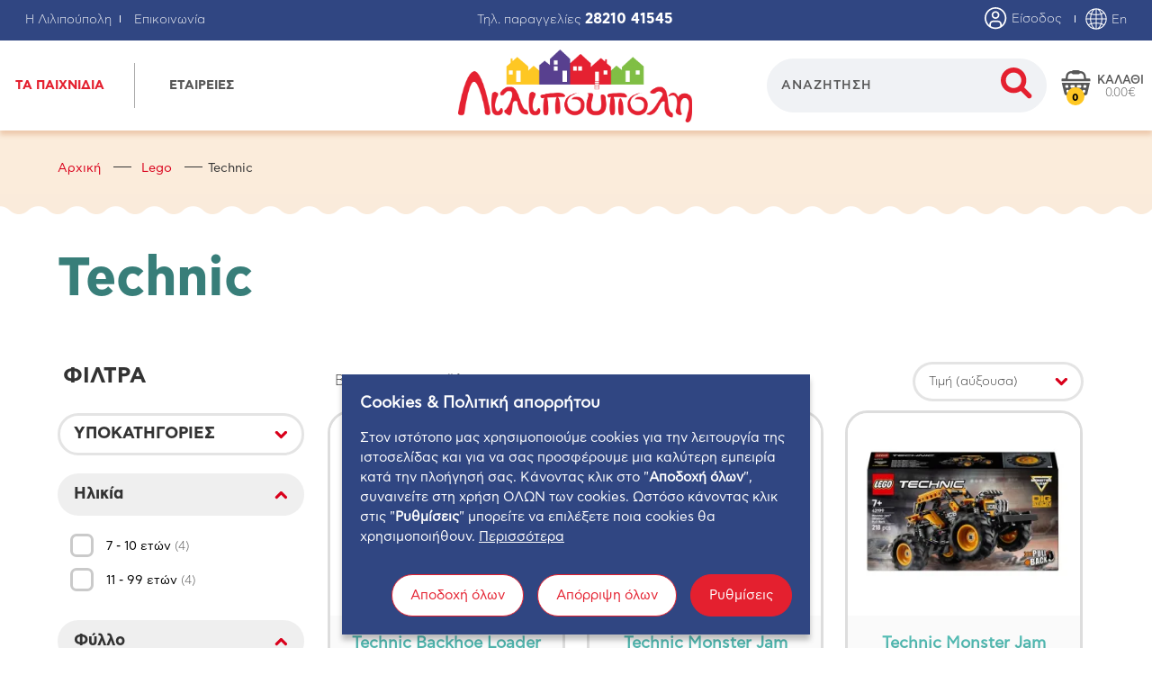

--- FILE ---
content_type: text/html; charset=UTF-8
request_url: https://lilipoupolitoys.gr/products/el/category/TECHNIC/
body_size: 22274
content:
<!doctype html>
<html class="no-js" lang="el">

<head>
    <meta http-equiv="content-type" content="text/html; charset=UTF-8">
    <meta name="viewport" content="width=device-width, initial-scale=1">
    <title>ΠΑΙΧΝΙΔΙΑ ΛΙΛΙΠΟΥΠΟΛΗ</title>
    <meta name="keywords" content="">
    <meta name="description" content="Κατάστημα παιχνιδιών Λιλιπούπολη">
    <base href="https://lilipoupolitoys.gr/" />
    <link rel="apple-touch-icon" href="icon.png">
    <link rel="stylesheet" href="assets/css/normalize.css">
    <link rel="stylesheet" href="assets/css/main.css?v=2.0a">
    <link rel="stylesheet" href="assets/plugins/madecookies/madecookies.min.css">
    <link rel="stylesheet" href="assets/css/index.min.css?v=2.0a">
    <link rel="stylesheet" type="text/css" href="assets/slick/slick.css" />
    <link rel="stylesheet" type="text/css" href="assets/slick/slick-theme.css" />
    <link rel="stylesheet" type="text/css" href="assets/css/jquery-ui.css">
    <!--lazy load images -->
    <script src="assets/js/lazysizes.min.js" async></script>

    <!-- Facebook Pixel Code -->
    <script>
        ! function(f, b, e, v, n, t, s) {
            if (f.fbq)
                return;
            n = f.fbq = function() {
                n.callMethod ?
                    n.callMethod.apply(n, arguments) : n.queue.push(arguments)
            };
            if (!f._fbq)
                f._fbq = n;
            n.push = n;
            n.loaded = !0;
            n.version = '2.0';
            n.queue = [];
            t = b.createElement(e);
            t.async = !0;
            t.src = v;
            s = b.getElementsByTagName(e)[0];
            s.parentNode.insertBefore(t, s)
        }(window, document, 'script',
            'https://connect.facebook.net/en_US/fbevents.js');
        fbq('consent', 'revoke');
        fbq('init', '1120791871725666');
        fbq('track', 'PageView');
    </script>

    <!-- End Facebook Pixel Code -->



    <!--    <script async src="https://cdn.ampproject.org/v0.js"></script>
    <style amp-boilerplate>body{-webkit-animation:-amp-start 8s steps(1,end) 0s 1 normal both;-moz-animation:-amp-start 8s steps(1,end) 0s 1 normal both;-ms-animation:-amp-start 8s steps(1,end) 0s 1 normal both;animation:-amp-start 8s steps(1,end) 0s 1 normal both}@-webkit-keyframes -amp-start{from{visibility:hidden}to{visibility:visible}}@-moz-keyframes -amp-start{from{visibility:hidden}to{visibility:visible}}@-ms-keyframes -amp-start{from{visibility:hidden}to{visibility:visible}}@-o-keyframes -amp-start{from{visibility:hidden}to{visibility:visible}}@keyframes -amp-start{from{visibility:hidden}to{visibility:visible}}</style><noscript><style amp-boilerplate>body{-webkit-animation:none;-moz-animation:none;-ms-animation:none;animation:none}</style></noscript>-->

    <!-- Google Tag Manager -->
        <!-- End Google Tag Manager -->


</head>

<body>
    <noscript><img height="1" width="1" style="display:none" src="https://www.facebook.com/tr?id=1120791871725666&ev=PageView&noscript=1" /></noscript>
    <!-- Google Tag Manager (noscript) -->
    <noscript><iframe src="https://www.googletagmanager.com/ns.html?id=GTM-PLZ3ZC6" height="0" width="0" style="display:none;visibility:hidden"></iframe></noscript>
    <!-- End Google Tag Manager (noscript) -->
    <div class="screen-black"></div>
    <!-- login pop up -->
            <div class="loginWrap">
            <form id="userLogIn" autocomplete="off">
                <div class="loginContent grid gutter">
                    <div class="close-pop" id="close-login">
                        <div class="close-pop-inner">
                            <span></span>
                            <span></span>
                        </div>
                    </div>
                    <div class="col-100 mgb10">
                        <div class="block ">
                            <div class="login-num "><span>1</span></div>
                        </div>
                    </div>
                    <div class="login-Content">
                        <div class="col-100">
                            <div class="block mgb30">
                                <div class="login-hd">Εισαγωγή χρήστη</div>
                            </div>
                        </div>
                        <div class="col-100">
                            <div class="block mgb10">
                                <div class="login-desc">Έχω ήδη προσωπικό λογαριασμό</div>
                            </div>
                        </div>
                        <div class="col-100">
                            <div class="block mgb10">
                                <div class="error-passes">Τα στοιχεία που πληκτρολογήσατε δεν είναι σωστά</div>

                            </div>
                        </div>
                        <div class="col-100">
                            <div class="block mgb10">
                                <div class="correct-passes">Επιτυχής Σύνδεση!</div>

                            </div>
                        </div>
                        <div class="col-100 mgb5">
                            <div class="block  ">
                                <div class="email-hold popup">
                                    <label style="display:none;" for="uemail">Email</label>
                                    <input class="inputField  mga" type="email" placeholder="Email" id="uemail" name="uemail" autocomplete="off" readonly onfocus="if (this.hasAttribute('readonly')) {
                                            this.removeAttribute('readonly');
                                            // fix for mobile safari to show virtual keyboard
                                            this.blur();
                                            this.focus();

                                        }">
                                </div>
                            </div>
                        </div>
                        <div class="col-100 mgb10">
                            <div class="block ">
                                <div class="pass-hold popup">
                                    <label style="display:none;" for="upassw">Κωδικός</label>
                                    <input class="inputField mga" style="pointer-events: auto" type="password" placeholder="Κωδικός" id="upassw" name="upassw" autocomplete="off">
                                    <div class="eye-pass">
                                        <svg version="1.1" xmlns:xlink="http://www.w3.org/1999/xlink" width="37px" height="27px" xmlns="http://www.w3.org/2000/svg">
                                            <g transform="matrix(1 0 0 1 -744 -591 )">
                                                <path d="M 18.5 1.35  C 26.0163695961671 1.25100489121415  32.8152305040136 5.89410516908396  35.5992857142858 13.0275000000001  C 35.710726719471 13.3322127416217  35.710726719471 13.6677872583783  35.5992857142858 13.9724999999999  C 32.8152305040136 21.105894830916  26.0163695961671 25.7489951087858  18.5 25.65  C 10.9836304038329 25.7489951087858  4.18476949598636 21.105894830916  1.40071428571421 13.9724999999999  C 1.28927328052898 13.6677872583783  1.28927328052898 13.3322127416217  1.40071428571421 13.0275000000001  C 4.18476949598636 5.89410516908396  10.9836304038329 1.25100489121415  18.5 1.35  Z M 18.5 22.95  C 24.7282992752296 23.0361863329749  30.4062116973038 19.3178029380613  32.9300000000001 13.5  C 30.4062116973038 7.68219706193869  24.7282992752296 3.96381366702511  18.5 4.05  C 12.2717007247704 3.96381366702511  6.59378830269616 7.68219706193869  4.0699999999999 13.5  C 6.59378830269616 19.3178029380613  12.2717007247704 23.0361863329749  18.5 22.95  Z M 11.8928571428571 13.5  C 11.8928571428571 9.77207793864225  14.8509757600466 6.75  18.5 6.75  C 22.1490242399534 6.75  25.1071428571429 9.77207793864225  25.1071428571429 13.5  C 25.1071428571429 17.2279220613578  22.1490242399534 20.25  18.5 20.25  C 14.8509757600466 20.25  11.8928571428571 17.2279220613578  11.8928571428571 13.5  Z M 14.5357142857143 13.5  C 14.5357142857143 15.7367532368148  16.3105854560279 17.55  18.5 17.55  C 20.6894145439721 17.55  22.4642857142857 15.7367532368148  22.4642857142857 13.5  C 22.4642857142857 11.2632467631852  20.6894145439721 9.45  18.5 9.45  C 16.3105854560279 9.45  14.5357142857143 11.2632467631852  14.5357142857143 13.5  Z " fill-rule="nonzero" fill="#cacaca" stroke="none" transform="matrix(1 0 0 1 744 591 )" />
                                            </g>
                                        </svg>
                                    </div>
                                </div>
                            </div>
                        </div>
                        <div class="col-100 mgb10"><a href="#" class="forgot-pass">Ξεχάσατε τον κωδικό σας;</a></div>
                        <div class="col-100 mgb30">
                            <div class="block ">
                                <button type="submit" class="other-but red mga">Είσοδος</button>

                            </div>
                        </div>
                    </div>


                    <div class="forgotContent">
                        <div class="col-100">
                            <div class="block mgb30">
                                <div class="login-hd">Αποστολή κωδικού</div>
                            </div>
                        </div>

                        <p id="nomailsay" class="mgt20 error-passes sendmail">Το email που πληκτρολογήσατε δεν υπάρχει</p>
                        <p id="mailsendok" class="mgt20 send-passes ">Ο κωδικός έχει σταλεί επιτυχώς στο email που πληκτρολογήσατε!</p>

                        <div class="col-100 mgb20">
                            <div class="block  ">
                                <div class="email-hold popup">
                                    <label style="display:none;" for="femail">Email</label>
                                    <input class="inputField pap" type="text" name="femail" id="femail" placeholder="Email">
                                </div>
                            </div>
                        </div>
                        <div class="col-100 mgb20" style="margin-left: 14px;"><a href="#" class="forgot-pass return-login">Επιστροφή στην σελίδα εισόδου;</a></div>

                        <div class="col-100 mgb30">
                            <div class="block ">
                                <button class="other-but red sendpassbutton mga">Αποστολή κωδικού</button>

                            </div>
                        </div>

                    </div>
                    <div class="col-100 mgb10">
                        <div class="block ">
                            <div class="login-num "><span>2</span></div>
                        </div>
                    </div>
                    <div class="col-100">
                        <div class="block mgb30">
                            <div class="login-hd">Νέος χρήστης</div>
                        </div>
                    </div>
                    <div class="col-100">
                        <div class="block mgb10">
                            <div class="login-desc">Δημιουργία Λογαριασμού
                            </div>
                        </div>
                    </div>
                    <div class="col-100 ">
                        <div class="block ">
                            <a href="register/el/" class="other-but grey mga">Εγγραφή</a>
                        </div>
                    </div>
                    <div class="clearfix"></div>

                </div>
            </form>
        </div>
        <!-- hidden menu -->
    <div class="hidden-menu">
        <div class="hidContent">
            <div class="row">
                <div class="left-menu-area" style="border:0px solid red;">
                    <div class="grid">
                        <div class="gutter pad-40">
                            <div class="cat-tlt">Μεγάλη ποικιλία<br>παιχνιδιών                            </div>
                            <ul class="menu-ul">
                                                                    <li class="menu-item num ">
                                        <a href="products/el/category/Esa/" class="menu-item-a ">
                                            <div class="overflow">Esa                                                                                            </div>
                                        </a>
                                                                            </li>
                                                                    <li class="menu-item num ">
                                        <a href="products/el/category/Paladone/" class="menu-item-a ">
                                            <div class="overflow">Paladone                                                                                            </div>
                                        </a>
                                                                            </li>
                                                                    <li class="menu-item num menu-item-sub">
                                        <a href="products/el/category/Αγαπημένοι-ήρωες/" class="menu-item-a ">
                                            <div class="overflow">Αγαπημένοι ήρωες                                                                                                    <img alt="arrow down" src='./assets/img/arrow_blue.png'>

                                                                                            </div>
                                        </a>
                                                                                    <ul class="submenu-list trans-slower">
                                                                                                    <li class="menu-item hidden">
                                                        <a href="products/el/category/Among-Us/" class="submenu-a" data-href="products/el/category/Among-Us/">
                                                            <div class="triangle-sub">



                                                            </div>
                                                            <div class="overflow sub-name">Among Us</div>
                                                        </a>
                                                    </li>
                                                                                                    <li class="menu-item ">
                                                        <a href="products/el/category/Barbie/" class="submenu-a" data-href="products/el/category/Barbie/">
                                                            <div class="triangle-sub">



                                                            </div>
                                                            <div class="overflow sub-name">Barbie</div>
                                                        </a>
                                                    </li>
                                                                                                    <li class="menu-item hidden">
                                                        <a href="products/el/category/Beyblade/" class="submenu-a" data-href="products/el/category/Beyblade/">
                                                            <div class="triangle-sub">



                                                            </div>
                                                            <div class="overflow sub-name">Beyblade</div>
                                                        </a>
                                                    </li>
                                                                                                    <li class="menu-item hidden">
                                                        <a href="products/el/category/Cars/" class="submenu-a" data-href="products/el/category/Cars/">
                                                            <div class="triangle-sub">



                                                            </div>
                                                            <div class="overflow sub-name">Cars</div>
                                                        </a>
                                                    </li>
                                                                                                    <li class="menu-item ">
                                                        <a href="products/el/category/Frozen/" class="submenu-a" data-href="products/el/category/Frozen/">
                                                            <div class="triangle-sub">



                                                            </div>
                                                            <div class="overflow sub-name">Frozen</div>
                                                        </a>
                                                    </li>
                                                                                                    <li class="menu-item hidden">
                                                        <a href="products/el/category/Gormiti/" class="submenu-a" data-href="products/el/category/Gormiti/">
                                                            <div class="triangle-sub">



                                                            </div>
                                                            <div class="overflow sub-name">Gormiti</div>
                                                        </a>
                                                    </li>
                                                                                                    <li class="menu-item hidden">
                                                        <a href="products/el/category/Harry-Potter/" class="submenu-a" data-href="products/el/category/Harry-Potter/">
                                                            <div class="triangle-sub">



                                                            </div>
                                                            <div class="overflow sub-name">Harry Potter</div>
                                                        </a>
                                                    </li>
                                                                                                    <li class="menu-item hidden">
                                                        <a href="products/el/category/Hello-Kitty/" class="submenu-a" data-href="products/el/category/Hello-Kitty/">
                                                            <div class="triangle-sub">



                                                            </div>
                                                            <div class="overflow sub-name">Hello Kitty</div>
                                                        </a>
                                                    </li>
                                                                                                    <li class="menu-item ">
                                                        <a href="products/el/category/Hot-Wheels/" class="submenu-a" data-href="products/el/category/Hot-Wheels/">
                                                            <div class="triangle-sub">



                                                            </div>
                                                            <div class="overflow sub-name">Hot Wheels</div>
                                                        </a>
                                                    </li>
                                                                                                    <li class="menu-item hidden">
                                                        <a href="products/el/category/Infinity-Nado/" class="submenu-a" data-href="products/el/category/Infinity-Nado/">
                                                            <div class="triangle-sub">



                                                            </div>
                                                            <div class="overflow sub-name">Infinity Nado</div>
                                                        </a>
                                                    </li>
                                                                                                    <li class="menu-item hidden">
                                                        <a href="products/el/category/Jurassic-World/" class="submenu-a" data-href="products/el/category/Jurassic-World/">
                                                            <div class="triangle-sub">



                                                            </div>
                                                            <div class="overflow sub-name">Jurassic World</div>
                                                        </a>
                                                    </li>
                                                                                                    <li class="menu-item ">
                                                        <a href="products/el/category/Kuromi/" class="submenu-a" data-href="products/el/category/Kuromi/">
                                                            <div class="triangle-sub">



                                                            </div>
                                                            <div class="overflow sub-name">Kuromi</div>
                                                        </a>
                                                    </li>
                                                                                                    <li class="menu-item hidden">
                                                        <a href="products/el/category/Lol-Surprise/" class="submenu-a" data-href="products/el/category/Lol-Surprise/">
                                                            <div class="triangle-sub">



                                                            </div>
                                                            <div class="overflow sub-name">Lol Surprise</div>
                                                        </a>
                                                    </li>
                                                                                                    <li class="menu-item hidden">
                                                        <a href="products/el/category/Luna-the-Unicorn/" class="submenu-a" data-href="products/el/category/Luna-the-Unicorn/">
                                                            <div class="triangle-sub">



                                                            </div>
                                                            <div class="overflow sub-name">Luna the Unicorn</div>
                                                        </a>
                                                    </li>
                                                                                                    <li class="menu-item ">
                                                        <a href="products/el/category/Marvel/" class="submenu-a" data-href="products/el/category/Marvel/">
                                                            <div class="triangle-sub">



                                                            </div>
                                                            <div class="overflow sub-name">Marvel</div>
                                                        </a>
                                                    </li>
                                                                                                    <li class="menu-item hidden">
                                                        <a href="products/el/category/My-Little-Pony/" class="submenu-a" data-href="products/el/category/My-Little-Pony/">
                                                            <div class="triangle-sub">



                                                            </div>
                                                            <div class="overflow sub-name">My Little Pony</div>
                                                        </a>
                                                    </li>
                                                                                                    <li class="menu-item hidden">
                                                        <a href="products/el/category/Paw-Patrol/" class="submenu-a" data-href="products/el/category/Paw-Patrol/">
                                                            <div class="triangle-sub">



                                                            </div>
                                                            <div class="overflow sub-name">Paw Patrol</div>
                                                        </a>
                                                    </li>
                                                                                                    <li class="menu-item hidden">
                                                        <a href="products/el/category/Peppa-Pig/" class="submenu-a" data-href="products/el/category/Peppa-Pig/">
                                                            <div class="triangle-sub">



                                                            </div>
                                                            <div class="overflow sub-name">Peppa Pig</div>
                                                        </a>
                                                    </li>
                                                                                                    <li class="menu-item hidden">
                                                        <a href="products/el/category/Pj-Masks/" class="submenu-a" data-href="products/el/category/Pj-Masks/">
                                                            <div class="triangle-sub">



                                                            </div>
                                                            <div class="overflow sub-name">Pj Masks</div>
                                                        </a>
                                                    </li>
                                                                                                    <li class="menu-item hidden">
                                                        <a href="products/el/category/Pokemon/" class="submenu-a" data-href="products/el/category/Pokemon/">
                                                            <div class="triangle-sub">



                                                            </div>
                                                            <div class="overflow sub-name">Pokemon</div>
                                                        </a>
                                                    </li>
                                                                                                    <li class="menu-item hidden">
                                                        <a href="products/el/category/Polly-Pocket/" class="submenu-a" data-href="products/el/category/Polly-Pocket/">
                                                            <div class="triangle-sub">



                                                            </div>
                                                            <div class="overflow sub-name">Polly Pocket</div>
                                                        </a>
                                                    </li>
                                                                                                    <li class="menu-item hidden">
                                                        <a href="products/el/category/Poopsies/" class="submenu-a" data-href="products/el/category/Poopsies/">
                                                            <div class="triangle-sub">



                                                            </div>
                                                            <div class="overflow sub-name">Poopsies</div>
                                                        </a>
                                                    </li>
                                                                                                    <li class="menu-item hidden">
                                                        <a href="products/el/category/Rainbocorns/" class="submenu-a" data-href="products/el/category/Rainbocorns/">
                                                            <div class="triangle-sub">



                                                            </div>
                                                            <div class="overflow sub-name">Rainbocorns</div>
                                                        </a>
                                                    </li>
                                                                                                    <li class="menu-item hidden">
                                                        <a href="products/el/category/Smashers/" class="submenu-a" data-href="products/el/category/Smashers/">
                                                            <div class="triangle-sub">



                                                            </div>
                                                            <div class="overflow sub-name">Smashers</div>
                                                        </a>
                                                    </li>
                                                                                                    <li class="menu-item ">
                                                        <a href="products/el/category/Sonic-the-hedgedog/" class="submenu-a" data-href="products/el/category/Sonic-the-hedgedog/">
                                                            <div class="triangle-sub">



                                                            </div>
                                                            <div class="overflow sub-name">Sonic the hedgedog</div>
                                                        </a>
                                                    </li>
                                                                                                    <li class="menu-item ">
                                                        <a href="products/el/category/Stitch/" class="submenu-a" data-href="products/el/category/Stitch/">
                                                            <div class="triangle-sub">



                                                            </div>
                                                            <div class="overflow sub-name">Stitch</div>
                                                        </a>
                                                    </li>
                                                                                                    <li class="menu-item hidden">
                                                        <a href="products/el/category/Super-Mario-Φυγούρες/" class="submenu-a" data-href="products/el/category/Super-Mario-Φυγούρες/">
                                                            <div class="triangle-sub">



                                                            </div>
                                                            <div class="overflow sub-name">Super Mario Φυγούρες</div>
                                                        </a>
                                                    </li>
                                                                                                    <li class="menu-item hidden">
                                                        <a href="products/el/category/Superzings/" class="submenu-a" data-href="products/el/category/Superzings/">
                                                            <div class="triangle-sub">



                                                            </div>
                                                            <div class="overflow sub-name">Superzings</div>
                                                        </a>
                                                    </li>
                                                                                                    <li class="menu-item hidden">
                                                        <a href="products/el/category/Tobot/" class="submenu-a" data-href="products/el/category/Tobot/">
                                                            <div class="triangle-sub">



                                                            </div>
                                                            <div class="overflow sub-name">Tobot</div>
                                                        </a>
                                                    </li>
                                                                                                    <li class="menu-item hidden">
                                                        <a href="products/el/category/Transformers/" class="submenu-a" data-href="products/el/category/Transformers/">
                                                            <div class="triangle-sub">



                                                            </div>
                                                            <div class="overflow sub-name">Transformers</div>
                                                        </a>
                                                    </li>
                                                                                                    <li class="menu-item hidden">
                                                        <a href="products/el/category/Unicones/" class="submenu-a" data-href="products/el/category/Unicones/">
                                                            <div class="triangle-sub">



                                                            </div>
                                                            <div class="overflow sub-name">Unicones</div>
                                                        </a>
                                                    </li>
                                                                                                    <li class="menu-item hidden">
                                                        <a href="products/el/category/Κλαψουλίνια/" class="submenu-a" data-href="products/el/category/Κλαψουλίνια/">
                                                            <div class="triangle-sub">



                                                            </div>
                                                            <div class="overflow sub-name">Κλαψουλίνια</div>
                                                        </a>
                                                    </li>
                                                                                                    <li class="menu-item ">
                                                        <a href="products/el/category/Ο-Mickey-και-οι-φίλοι-του/" class="submenu-a" data-href="products/el/category/Ο-Mickey-και-οι-φίλοι-του/">
                                                            <div class="triangle-sub">



                                                            </div>
                                                            <div class="overflow sub-name">Ο Mickey και οι φίλοι του</div>
                                                        </a>
                                                    </li>
                                                                                                    <li class="menu-item hidden">
                                                        <a href="products/el/category/Τόμας-το-τρενάκι/" class="submenu-a" data-href="products/el/category/Τόμας-το-τρενάκι/">
                                                            <div class="triangle-sub">



                                                            </div>
                                                            <div class="overflow sub-name">Τόμας το τρενάκι</div>
                                                        </a>
                                                    </li>
                                                                                            </ul>
                                                                            </li>
                                                                    <li class="menu-item num ">
                                        <a href="products/el/category/Αξεσουάρ-για-αγόρια/" class="menu-item-a ">
                                            <div class="overflow">Αξεσουάρ για αγόρια                                                                                            </div>
                                        </a>
                                                                            </li>
                                                                    <li class="menu-item num menu-item-sub">
                                        <a href="products/el/category/Αξεσουάρ-για-κορίτσια/" class="menu-item-a ">
                                            <div class="overflow">Αξεσουάρ για κορίτσια                                                                                                    <img alt="arrow down" src='./assets/img/arrow_blue.png'>

                                                                                            </div>
                                        </a>
                                                                                    <ul class="submenu-list trans-slower">
                                                                                                    <li class="menu-item ">
                                                        <a href="products/el/category/Αξεσουάρ-για-πριγκίπισσες/" class="submenu-a" data-href="products/el/category/Αξεσουάρ-για-πριγκίπισσες/">
                                                            <div class="triangle-sub">



                                                            </div>
                                                            <div class="overflow sub-name">Αξεσουάρ για πριγκίπισσες</div>
                                                        </a>
                                                    </li>
                                                                                                    <li class="menu-item ">
                                                        <a href="products/el/category/Καλλωπισμός-Σετ-Ομορφιάς/" class="submenu-a" data-href="products/el/category/Καλλωπισμός-Σετ-Ομορφιάς/">
                                                            <div class="triangle-sub">



                                                            </div>
                                                            <div class="overflow sub-name">Καλλωπισμός-Σετ Ομορφιάς</div>
                                                        </a>
                                                    </li>
                                                                                                    <li class="menu-item ">
                                                        <a href="products/el/category/Κοσμήματα-Αξεσουάρ-για-μαλλιά/" class="submenu-a" data-href="products/el/category/Κοσμήματα-Αξεσουάρ-για-μαλλιά/">
                                                            <div class="triangle-sub">



                                                            </div>
                                                            <div class="overflow sub-name">Κοσμήματα-Αξεσουάρ για μαλλιά</div>
                                                        </a>
                                                    </li>
                                                                                                    <li class="menu-item ">
                                                        <a href="products/el/category/Μουσικά-κουτιά-Μπιζουτιέρες/" class="submenu-a" data-href="products/el/category/Μουσικά-κουτιά-Μπιζουτιέρες/">
                                                            <div class="triangle-sub">



                                                            </div>
                                                            <div class="overflow sub-name">Μουσικά κουτιά -Μπιζουτιέρες</div>
                                                        </a>
                                                    </li>
                                                                                                    <li class="menu-item ">
                                                        <a href="products/el/category/Πορτοφόλια-Τσάντες-βόλτας/" class="submenu-a" data-href="products/el/category/Πορτοφόλια-Τσάντες-βόλτας/">
                                                            <div class="triangle-sub">



                                                            </div>
                                                            <div class="overflow sub-name">Πορτοφόλια-Τσάντες βόλτας</div>
                                                        </a>
                                                    </li>
                                                                                            </ul>
                                                                            </li>
                                                                    <li class="menu-item num ">
                                        <a href="products/el/category/Βαλίτσες/" class="menu-item-a ">
                                            <div class="overflow">Βαλίτσες                                                                                            </div>
                                        </a>
                                                                            </li>
                                                                    <li class="menu-item num menu-item-sub">
                                        <a href="products/el/category/Βρεφικά-παιχνίδια/" class="menu-item-a ">
                                            <div class="overflow">Βρεφικά παιχνίδια                                                                                                    <img alt="arrow down" src='./assets/img/arrow_blue.png'>

                                                                                            </div>
                                        </a>
                                                                                    <ul class="submenu-list trans-slower">
                                                                                                    <li class="menu-item ">
                                                        <a href="products/el/category/Γυμναστήρια-Στράτες-Περπατούρες/" class="submenu-a" data-href="products/el/category/Γυμναστήρια-Στράτες-Περπατούρες/">
                                                            <div class="triangle-sub">



                                                            </div>
                                                            <div class="overflow sub-name">Γυμναστήρια - Στράτες - Περπατούρες</div>
                                                        </a>
                                                    </li>
                                                                                                    <li class="menu-item ">
                                                        <a href="products/el/category/Διαδραστικά-Παιχνίδια/" class="submenu-a" data-href="products/el/category/Διαδραστικά-Παιχνίδια/">
                                                            <div class="triangle-sub">



                                                            </div>
                                                            <div class="overflow sub-name">Διαδραστικά Παιχνίδια</div>
                                                        </a>
                                                    </li>
                                                                                                    <li class="menu-item ">
                                                        <a href="products/el/category/Κουδουνίστρες-Μασητικά/" class="submenu-a" data-href="products/el/category/Κουδουνίστρες-Μασητικά/">
                                                            <div class="triangle-sub">



                                                            </div>
                                                            <div class="overflow sub-name">Κουδουνίστρες - Μασητικά</div>
                                                        </a>
                                                    </li>
                                                                                                    <li class="menu-item ">
                                                        <a href="products/el/category/Παιχνίδια-κούνιας-Σύντροφοι-ύπνου/" class="submenu-a" data-href="products/el/category/Παιχνίδια-κούνιας-Σύντροφοι-ύπνου/">
                                                            <div class="triangle-sub">



                                                            </div>
                                                            <div class="overflow sub-name">Παιχνίδια κούνιας-Σύντροφοι ύπνου</div>
                                                        </a>
                                                    </li>
                                                                                                    <li class="menu-item ">
                                                        <a href="products/el/category/Πάνινα-Διαδραστικά/" class="submenu-a" data-href="products/el/category/Πάνινα-Διαδραστικά/">
                                                            <div class="triangle-sub">



                                                            </div>
                                                            <div class="overflow sub-name">Πάνινα Διαδραστικά</div>
                                                        </a>
                                                    </li>
                                                                                                    <li class="menu-item ">
                                                        <a href="products/el/category/Ριλάξ-Καρεκλάκια-φαγητού-Γιο-γιο/" class="submenu-a" data-href="products/el/category/Ριλάξ-Καρεκλάκια-φαγητού-Γιο-γιο/">
                                                            <div class="triangle-sub">



                                                            </div>
                                                            <div class="overflow sub-name">Ριλάξ-Καρεκλάκια φαγητού-Γιο γιο</div>
                                                        </a>
                                                    </li>
                                                                                            </ul>
                                                                            </li>
                                                                    <li class="menu-item num menu-item-sub">
                                        <a href="products/el/category/Διακόσμηση-Δωματίου/" class="menu-item-a ">
                                            <div class="overflow">Διακόσμηση Δωματίου                                                                                                    <img alt="arrow down" src='./assets/img/arrow_blue.png'>

                                                                                            </div>
                                        </a>
                                                                                    <ul class="submenu-list trans-slower">
                                                                                                    <li class="menu-item ">
                                                        <a href="products/el/category/Διάφορα-Διακοσμητικά-Αυτοκόλλητα-Τοίχου/" class="submenu-a" data-href="products/el/category/Διάφορα-Διακοσμητικά-Αυτοκόλλητα-Τοίχου/">
                                                            <div class="triangle-sub">



                                                            </div>
                                                            <div class="overflow sub-name">Διάφορα Διακοσμητικά -Αυτοκόλλητα Τοίχου</div>
                                                        </a>
                                                    </li>
                                                                                                    <li class="menu-item ">
                                                        <a href="products/el/category/Πολυθρόνες-Πουφ-Τραπεζάκια/" class="submenu-a" data-href="products/el/category/Πολυθρόνες-Πουφ-Τραπεζάκια/">
                                                            <div class="triangle-sub">



                                                            </div>
                                                            <div class="overflow sub-name">Πολυθρόνες-Πουφ-Τραπεζάκια</div>
                                                        </a>
                                                    </li>
                                                                                                    <li class="menu-item ">
                                                        <a href="products/el/category/Σκηνές-Παιχνιδόκουτα/" class="submenu-a" data-href="products/el/category/Σκηνές-Παιχνιδόκουτα/">
                                                            <div class="triangle-sub">



                                                            </div>
                                                            <div class="overflow sub-name">Σκηνές-Παιχνιδόκουτα</div>
                                                        </a>
                                                    </li>
                                                                                                    <li class="menu-item ">
                                                        <a href="products/el/category/Φωτιστικά-Χαλάκια/" class="submenu-a" data-href="products/el/category/Φωτιστικά-Χαλάκια/">
                                                            <div class="triangle-sub">



                                                            </div>
                                                            <div class="overflow sub-name">Φωτιστικά-Χαλάκια</div>
                                                        </a>
                                                    </li>
                                                                                            </ul>
                                                                            </li>
                                                                    <li class="menu-item num ">
                                        <a href="products/el/category/Είδη-Πάρτυ-Μικροδωράκια/" class="menu-item-a ">
                                            <div class="overflow">Είδη Πάρτυ-Μικροδωράκια                                                                                            </div>
                                        </a>
                                                                            </li>
                                                                    <li class="menu-item num menu-item-sub">
                                        <a href="products/el/category/Εκπαίδευση-και-Δημιουργία/" class="menu-item-a ">
                                            <div class="overflow">Εκπαίδευση και Δημιουργία                                                                                                    <img alt="arrow down" src='./assets/img/arrow_blue.png'>

                                                                                            </div>
                                        </a>
                                                                                    <ul class="submenu-list trans-slower">
                                                                                                    <li class="menu-item ">
                                                        <a href="products/el/category/Γρανάζια-Ψηφιδωτά/" class="submenu-a" data-href="products/el/category/Γρανάζια-Ψηφιδωτά/">
                                                            <div class="triangle-sub">



                                                            </div>
                                                            <div class="overflow sub-name">Γρανάζια-Ψηφιδωτά</div>
                                                        </a>
                                                    </li>
                                                                                                    <li class="menu-item ">
                                                        <a href="products/el/category/Ζωγραφική-Χειροτεχνία/" class="submenu-a" data-href="products/el/category/Ζωγραφική-Χειροτεχνία/">
                                                            <div class="triangle-sub">



                                                            </div>
                                                            <div class="overflow sub-name">Ζωγραφική-Χειροτεχνία</div>
                                                        </a>
                                                    </li>
                                                                                                    <li class="menu-item ">
                                                        <a href="products/el/category/Κατασκευές-για-αγόρια/" class="submenu-a" data-href="products/el/category/Κατασκευές-για-αγόρια/">
                                                            <div class="triangle-sub">



                                                            </div>
                                                            <div class="overflow sub-name">Κατασκευές για αγόρια</div>
                                                        </a>
                                                    </li>
                                                                                                    <li class="menu-item ">
                                                        <a href="products/el/category/Κατασκευές-για-κορίτσια/" class="submenu-a" data-href="products/el/category/Κατασκευές-για-κορίτσια/">
                                                            <div class="triangle-sub">



                                                            </div>
                                                            <div class="overflow sub-name">Κατασκευές για κορίτσια</div>
                                                        </a>
                                                    </li>
                                                                                                    <li class="menu-item ">
                                                        <a href="products/el/category/Μαγνητικές-Κατασκευές/" class="submenu-a" data-href="products/el/category/Μαγνητικές-Κατασκευές/">
                                                            <div class="triangle-sub">



                                                            </div>
                                                            <div class="overflow sub-name">Μαγνητικές Κατασκευές</div>
                                                        </a>
                                                    </li>
                                                                                                    <li class="menu-item ">
                                                        <a href="products/el/category/Πηλός-Πλαστελίνη-Αυτοκόλλητα/" class="submenu-a" data-href="products/el/category/Πηλός-Πλαστελίνη-Αυτοκόλλητα/">
                                                            <div class="triangle-sub">



                                                            </div>
                                                            <div class="overflow sub-name">Πηλός-Πλαστελίνη-Αυτοκόλλητα</div>
                                                        </a>
                                                    </li>
                                                                                                    <li class="menu-item ">
                                                        <a href="products/el/category/Τουβλάκια/" class="submenu-a" data-href="products/el/category/Τουβλάκια/">
                                                            <div class="triangle-sub">



                                                            </div>
                                                            <div class="overflow sub-name">Τουβλάκια</div>
                                                        </a>
                                                    </li>
                                                                                            </ul>
                                                                            </li>
                                                                    <li class="menu-item num menu-item-sub">
                                        <a href="products/el/category/Επιστήμη/" class="menu-item-a ">
                                            <div class="overflow">Επιστήμη                                                                                                    <img alt="arrow down" src='./assets/img/arrow_blue.png'>

                                                                                            </div>
                                        </a>
                                                                                    <ul class="submenu-list trans-slower">
                                                                                                    <li class="menu-item ">
                                                        <a href="products/el/category/Stem/" class="submenu-a" data-href="products/el/category/Stem/">
                                                            <div class="triangle-sub">



                                                            </div>
                                                            <div class="overflow sub-name">Stem</div>
                                                        </a>
                                                    </li>
                                                                                                    <li class="menu-item ">
                                                        <a href="products/el/category/Ανασκαφές/" class="submenu-a" data-href="products/el/category/Ανασκαφές/">
                                                            <div class="triangle-sub">



                                                            </div>
                                                            <div class="overflow sub-name">Ανασκαφές</div>
                                                        </a>
                                                    </li>
                                                                                                    <li class="menu-item ">
                                                        <a href="products/el/category/Διάστημα-Φύση-Γεωγραφία/" class="submenu-a" data-href="products/el/category/Διάστημα-Φύση-Γεωγραφία/">
                                                            <div class="triangle-sub">



                                                            </div>
                                                            <div class="overflow sub-name">Διάστημα-Φύση-Γεωγραφία</div>
                                                        </a>
                                                    </li>
                                                                                                    <li class="menu-item ">
                                                        <a href="products/el/category/Διάφορα-Πειράματα/" class="submenu-a" data-href="products/el/category/Διάφορα-Πειράματα/">
                                                            <div class="triangle-sub">



                                                            </div>
                                                            <div class="overflow sub-name">Διάφορα Πειράματα</div>
                                                        </a>
                                                    </li>
                                                                                            </ul>
                                                                            </li>
                                                                    <li class="menu-item num menu-item-sub">
                                        <a href="products/el/category/Επιτραπέζια-Παιχνίδια/" class="menu-item-a ">
                                            <div class="overflow">Επιτραπέζια Παιχνίδια                                                                                                    <img alt="arrow down" src='./assets/img/arrow_blue.png'>

                                                                                            </div>
                                        </a>
                                                                                    <ul class="submenu-list trans-slower">
                                                                                                    <li class="menu-item ">
                                                        <a href="products/el/category/Γρίφοι-Σπαζοκεφαλιές/" class="submenu-a" data-href="products/el/category/Γρίφοι-Σπαζοκεφαλιές/">
                                                            <div class="triangle-sub">



                                                            </div>
                                                            <div class="overflow sub-name">Γρίφοι-Σπαζοκεφαλιές</div>
                                                        </a>
                                                    </li>
                                                                                                    <li class="menu-item ">
                                                        <a href="products/el/category/Εκπαιδευτικά-προσχολικής-ηλικίας/" class="submenu-a" data-href="products/el/category/Εκπαιδευτικά-προσχολικής-ηλικίας/">
                                                            <div class="triangle-sub">



                                                            </div>
                                                            <div class="overflow sub-name">Εκπαιδευτικά προσχολικής ηλικίας</div>
                                                        </a>
                                                    </li>
                                                                                                    <li class="menu-item ">
                                                        <a href="products/el/category/Επιτραπέζια-Γνώσεων/" class="submenu-a" data-href="products/el/category/Επιτραπέζια-Γνώσεων/">
                                                            <div class="triangle-sub">



                                                            </div>
                                                            <div class="overflow sub-name">Επιτραπέζια Γνώσεων</div>
                                                        </a>
                                                    </li>
                                                                                                    <li class="menu-item ">
                                                        <a href="products/el/category/Επιτραπέζια-Κλασσικά/" class="submenu-a" data-href="products/el/category/Επιτραπέζια-Κλασσικά/">
                                                            <div class="triangle-sub">



                                                            </div>
                                                            <div class="overflow sub-name">Επιτραπέζια Κλασσικά</div>
                                                        </a>
                                                    </li>
                                                                                                    <li class="menu-item ">
                                                        <a href="products/el/category/Επιτραπέζια-Λογικής-Σκέψης/" class="submenu-a" data-href="products/el/category/Επιτραπέζια-Λογικής-Σκέψης/">
                                                            <div class="triangle-sub">



                                                            </div>
                                                            <div class="overflow sub-name">Επιτραπέζια Λογικής Σκέψης</div>
                                                        </a>
                                                    </li>
                                                                                                    <li class="menu-item ">
                                                        <a href="products/el/category/Επιτραπέζια-με-Κάρτες/" class="submenu-a" data-href="products/el/category/Επιτραπέζια-με-Κάρτες/">
                                                            <div class="triangle-sub">



                                                            </div>
                                                            <div class="overflow sub-name">Επιτραπέζια με Κάρτες</div>
                                                        </a>
                                                    </li>
                                                                                                    <li class="menu-item ">
                                                        <a href="products/el/category/Επιτραπέζια-Οικογενειακά/" class="submenu-a" data-href="products/el/category/Επιτραπέζια-Οικογενειακά/">
                                                            <div class="triangle-sub">



                                                            </div>
                                                            <div class="overflow sub-name">Επιτραπέζια Οικογενειακά</div>
                                                        </a>
                                                    </li>
                                                                                                    <li class="menu-item ">
                                                        <a href="products/el/category/Τα-πρώτα-μου-Επιτραπέζια/" class="submenu-a" data-href="products/el/category/Τα-πρώτα-μου-Επιτραπέζια/">
                                                            <div class="triangle-sub">



                                                            </div>
                                                            <div class="overflow sub-name">Τα πρώτα μου Επιτραπέζια</div>
                                                        </a>
                                                    </li>
                                                                                            </ul>
                                                                            </li>
                                                                    <li class="menu-item num menu-item-sub">
                                        <a href="products/el/category/Ζώα-Μικρόκοσμος/" class="menu-item-a ">
                                            <div class="overflow">Ζώα-Μικρόκοσμος                                                                                                    <img alt="arrow down" src='./assets/img/arrow_blue.png'>

                                                                                            </div>
                                        </a>
                                                                                    <ul class="submenu-list trans-slower">
                                                                                                    <li class="menu-item ">
                                                        <a href="products/el/category/Δεινόσαυροι/" class="submenu-a" data-href="products/el/category/Δεινόσαυροι/">
                                                            <div class="triangle-sub">



                                                            </div>
                                                            <div class="overflow sub-name">Δεινόσαυροι</div>
                                                        </a>
                                                    </li>
                                                                                                    <li class="menu-item ">
                                                        <a href="products/el/category/Διάφορες-Φιγούρες/" class="submenu-a" data-href="products/el/category/Διάφορες-Φιγούρες/">
                                                            <div class="triangle-sub">



                                                            </div>
                                                            <div class="overflow sub-name">Διάφορες Φιγούρες</div>
                                                        </a>
                                                    </li>
                                                                                                    <li class="menu-item ">
                                                        <a href="products/el/category/Ήρωες-της-Disney/" class="submenu-a" data-href="products/el/category/Ήρωες-της-Disney/">
                                                            <div class="triangle-sub">



                                                            </div>
                                                            <div class="overflow sub-name">Ήρωες της Disney</div>
                                                        </a>
                                                    </li>
                                                                                                    <li class="menu-item ">
                                                        <a href="products/el/category/Λούτρινα-Ζώα/" class="submenu-a" data-href="products/el/category/Λούτρινα-Ζώα/">
                                                            <div class="triangle-sub">



                                                            </div>
                                                            <div class="overflow sub-name">Λούτρινα Ζώα</div>
                                                        </a>
                                                    </li>
                                                                                                    <li class="menu-item ">
                                                        <a href="products/el/category/Μινιατούρες-Ζώα/" class="submenu-a" data-href="products/el/category/Μινιατούρες-Ζώα/">
                                                            <div class="triangle-sub">



                                                            </div>
                                                            <div class="overflow sub-name">Μινιατούρες Ζώα</div>
                                                        </a>
                                                    </li>
                                                                                                    <li class="menu-item ">
                                                        <a href="products/el/category/Μυθικά-Πλάσματα/" class="submenu-a" data-href="products/el/category/Μυθικά-Πλάσματα/">
                                                            <div class="triangle-sub">



                                                            </div>
                                                            <div class="overflow sub-name">Μυθικά Πλάσματα</div>
                                                        </a>
                                                    </li>
                                                                                                    <li class="menu-item ">
                                                        <a href="products/el/category/Πριγκίπισσες-Γοργόνες/" class="submenu-a" data-href="products/el/category/Πριγκίπισσες-Γοργόνες/">
                                                            <div class="triangle-sub">



                                                            </div>
                                                            <div class="overflow sub-name">Πριγκίπισσες-Γοργόνες</div>
                                                        </a>
                                                    </li>
                                                                                                    <li class="menu-item ">
                                                        <a href="products/el/category/Σετ-Ζώων/" class="submenu-a" data-href="products/el/category/Σετ-Ζώων/">
                                                            <div class="triangle-sub">



                                                            </div>
                                                            <div class="overflow sub-name">Σετ Ζώων</div>
                                                        </a>
                                                    </li>
                                                                                            </ul>
                                                                            </li>
                                                                    <li class="menu-item num menu-item-sub">
                                        <a href="products/el/category/Θεατρικό-Παιχνίδι/" class="menu-item-a ">
                                            <div class="overflow">Θεατρικό Παιχνίδι                                                                                                    <img alt="arrow down" src='./assets/img/arrow_blue.png'>

                                                                                            </div>
                                        </a>
                                                                                    <ul class="submenu-list trans-slower">
                                                                                                    <li class="menu-item ">
                                                        <a href="products/el/category/Γαντόκουκλες/" class="submenu-a" data-href="products/el/category/Γαντόκουκλες/">
                                                            <div class="triangle-sub">



                                                            </div>
                                                            <div class="overflow sub-name">Γαντόκουκλες</div>
                                                        </a>
                                                    </li>
                                                                                                    <li class="menu-item ">
                                                        <a href="products/el/category/Δαχτυλόκουκλες/" class="submenu-a" data-href="products/el/category/Δαχτυλόκουκλες/">
                                                            <div class="triangle-sub">



                                                            </div>
                                                            <div class="overflow sub-name">Δαχτυλόκουκλες</div>
                                                        </a>
                                                    </li>
                                                                                                    <li class="menu-item ">
                                                        <a href="products/el/category/Θέατρο-Σκιών/" class="submenu-a" data-href="products/el/category/Θέατρο-Σκιών/">
                                                            <div class="triangle-sub">



                                                            </div>
                                                            <div class="overflow sub-name">Θέατρο Σκιών</div>
                                                        </a>
                                                    </li>
                                                                                                    <li class="menu-item ">
                                                        <a href="products/el/category/Κουκλοθέατρα/" class="submenu-a" data-href="products/el/category/Κουκλοθέατρα/">
                                                            <div class="triangle-sub">



                                                            </div>
                                                            <div class="overflow sub-name">Κουκλοθέατρα</div>
                                                        </a>
                                                    </li>
                                                                                            </ul>
                                                                            </li>
                                                                    <li class="menu-item num menu-item-sub">
                                        <a href="products/el/category/Κούκλες/" class="menu-item-a ">
                                            <div class="overflow">Κούκλες                                                                                                    <img alt="arrow down" src='./assets/img/arrow_blue.png'>

                                                                                            </div>
                                        </a>
                                                                                    <ul class="submenu-list trans-slower">
                                                                                                    <li class="menu-item ">
                                                        <a href="products/el/category/Αξεσουάρ-για-κούκλες-Μωρά/" class="submenu-a" data-href="products/el/category/Αξεσουάρ-για-κούκλες-Μωρά/">
                                                            <div class="triangle-sub">



                                                            </div>
                                                            <div class="overflow sub-name">Αξεσουάρ για κούκλες-Μωρά</div>
                                                        </a>
                                                    </li>
                                                                                                    <li class="menu-item ">
                                                        <a href="products/el/category/Καρότσια-για-κούκλες/" class="submenu-a" data-href="products/el/category/Καρότσια-για-κούκλες/">
                                                            <div class="triangle-sub">



                                                            </div>
                                                            <div class="overflow sub-name">Καρότσια για κούκλες</div>
                                                        </a>
                                                    </li>
                                                                                                    <li class="menu-item ">
                                                        <a href="products/el/category/Κούκλες-Βινυλίου/" class="submenu-a" data-href="products/el/category/Κούκλες-Βινυλίου/">
                                                            <div class="triangle-sub">



                                                            </div>
                                                            <div class="overflow sub-name">Κούκλες Βινυλίου</div>
                                                        </a>
                                                    </li>
                                                                                                    <li class="menu-item hidden">
                                                        <a href="products/el/category/Κούκλες-με-καλλυντικά/" class="submenu-a" data-href="products/el/category/Κούκλες-με-καλλυντικά/">
                                                            <div class="triangle-sub">



                                                            </div>
                                                            <div class="overflow sub-name">Κούκλες με καλλυντικά</div>
                                                        </a>
                                                    </li>
                                                                                                    <li class="menu-item ">
                                                        <a href="products/el/category/Κρεβατάκια-για-κούκλες/" class="submenu-a" data-href="products/el/category/Κρεβατάκια-για-κούκλες/">
                                                            <div class="triangle-sub">



                                                            </div>
                                                            <div class="overflow sub-name">Κρεβατάκια για κούκλες</div>
                                                        </a>
                                                    </li>
                                                                                                    <li class="menu-item ">
                                                        <a href="products/el/category/Μωρά-βινυλίου/" class="submenu-a" data-href="products/el/category/Μωρά-βινυλίου/">
                                                            <div class="triangle-sub">



                                                            </div>
                                                            <div class="overflow sub-name">Μωρά βινυλίου</div>
                                                        </a>
                                                    </li>
                                                                                                    <li class="menu-item ">
                                                        <a href="products/el/category/Πάνινες-κούκλες/" class="submenu-a" data-href="products/el/category/Πάνινες-κούκλες/">
                                                            <div class="triangle-sub">



                                                            </div>
                                                            <div class="overflow sub-name">Πάνινες κούκλες</div>
                                                        </a>
                                                    </li>
                                                                                            </ul>
                                                                            </li>
                                                                    <li class="menu-item num ">
                                        <a href="products/el/category/Κουνιστά-Αλογάκια-Φουσκωτά-Ζωάκια/" class="menu-item-a ">
                                            <div class="overflow">Κουνιστά Αλογάκια-Φουσκωτά Ζωάκια                                                                                            </div>
                                        </a>
                                                                            </li>
                                                                    <li class="menu-item num ">
                                        <a href="products/el/category/Μαρκαδόροι-Ohuhu/" class="menu-item-a ">
                                            <div class="overflow">Μαρκαδόροι Ohuhu                                                                                            </div>
                                        </a>
                                                                            </li>
                                                                    <li class="menu-item num ">
                                        <a href="products/el/category/Μουσικά-Όργανα/" class="menu-item-a ">
                                            <div class="overflow">Μουσικά Όργανα                                                                                            </div>
                                        </a>
                                                                            </li>
                                                                    <li class="menu-item num ">
                                        <a href="products/el/category/Ομπρέλες/" class="menu-item-a ">
                                            <div class="overflow">Ομπρέλες                                                                                            </div>
                                        </a>
                                                                            </li>
                                                                    <li class="menu-item num menu-item-sub">
                                        <a href="products/el/category/Όπλα-Σπαθιά/" class="menu-item-a ">
                                            <div class="overflow">Όπλα-Σπαθιά                                                                                                    <img alt="arrow down" src='./assets/img/arrow_blue.png'>

                                                                                            </div>
                                        </a>
                                                                                    <ul class="submenu-list trans-slower">
                                                                                                    <li class="menu-item ">
                                                        <a href="products/el/category/Όπλα/" class="submenu-a" data-href="products/el/category/Όπλα/">
                                                            <div class="triangle-sub">



                                                            </div>
                                                            <div class="overflow sub-name">Όπλα</div>
                                                        </a>
                                                    </li>
                                                                                                    <li class="menu-item ">
                                                        <a href="products/el/category/Σπαθιά-Ασπίδες/" class="submenu-a" data-href="products/el/category/Σπαθιά-Ασπίδες/">
                                                            <div class="triangle-sub">



                                                            </div>
                                                            <div class="overflow sub-name">Σπαθιά-Ασπίδες</div>
                                                        </a>
                                                    </li>
                                                                                            </ul>
                                                                            </li>
                                                                    <li class="menu-item num menu-item-sub">
                                        <a href="products/el/category/Οχήματα-Ρομπότ/" class="menu-item-a ">
                                            <div class="overflow">Οχήματα-Ρομπότ                                                                                                    <img alt="arrow down" src='./assets/img/arrow_blue.png'>

                                                                                            </div>
                                        </a>
                                                                                    <ul class="submenu-list trans-slower">
                                                                                                    <li class="menu-item ">
                                                        <a href="products/el/category/Αεροπλάνα/" class="submenu-a" data-href="products/el/category/Αεροπλάνα/">
                                                            <div class="triangle-sub">



                                                            </div>
                                                            <div class="overflow sub-name">Αεροπλάνα</div>
                                                        </a>
                                                    </li>
                                                                                                    <li class="menu-item ">
                                                        <a href="products/el/category/Άμεσης-δράσης-Οδοποιίας-Αγροτικά/" class="submenu-a" data-href="products/el/category/Άμεσης-δράσης-Οδοποιίας-Αγροτικά/">
                                                            <div class="triangle-sub">



                                                            </div>
                                                            <div class="overflow sub-name">Άμεσης δράσης-Οδοποιίας-Αγροτικά</div>
                                                        </a>
                                                    </li>
                                                                                                    <li class="menu-item ">
                                                        <a href="products/el/category/Αυτοκινητόδρομοι/" class="submenu-a" data-href="products/el/category/Αυτοκινητόδρομοι/">
                                                            <div class="triangle-sub">



                                                            </div>
                                                            <div class="overflow sub-name">Αυτοκινητόδρομοι</div>
                                                        </a>
                                                    </li>
                                                                                                    <li class="menu-item ">
                                                        <a href="products/el/category/Μοντελισμός-Μεταλλικά/" class="submenu-a" data-href="products/el/category/Μοντελισμός-Μεταλλικά/">
                                                            <div class="triangle-sub">



                                                            </div>
                                                            <div class="overflow sub-name">Μοντελισμός-Μεταλλικά</div>
                                                        </a>
                                                    </li>
                                                                                                    <li class="menu-item hidden">
                                                        <a href="products/el/category/Ρομπότ/" class="submenu-a" data-href="products/el/category/Ρομπότ/">
                                                            <div class="triangle-sub">



                                                            </div>
                                                            <div class="overflow sub-name">Ρομπότ</div>
                                                        </a>
                                                    </li>
                                                                                                    <li class="menu-item ">
                                                        <a href="products/el/category/Τηλεκατευθυνόμενα-Οχήματα/" class="submenu-a" data-href="products/el/category/Τηλεκατευθυνόμενα-Οχήματα/">
                                                            <div class="triangle-sub">



                                                            </div>
                                                            <div class="overflow sub-name">Τηλεκατευθυνόμενα Οχήματα</div>
                                                        </a>
                                                    </li>
                                                                                            </ul>
                                                                            </li>
                                                                    <li class="menu-item num menu-item-sub">
                                        <a href="products/el/category/Παζλ/" class="menu-item-a ">
                                            <div class="overflow">Παζλ                                                                                                    <img alt="arrow down" src='./assets/img/arrow_blue.png'>

                                                                                            </div>
                                        </a>
                                                                                    <ul class="submenu-list trans-slower">
                                                                                                    <li class="menu-item ">
                                                        <a href="products/el/category/10-30-κομμάτια/" class="submenu-a" data-href="products/el/category/10-30-κομμάτια/">
                                                            <div class="triangle-sub">



                                                            </div>
                                                            <div class="overflow sub-name">10-30 κομμάτια</div>
                                                        </a>
                                                    </li>
                                                                                                    <li class="menu-item ">
                                                        <a href="products/el/category/100-κομμάτια/" class="submenu-a" data-href="products/el/category/100-κομμάτια/">
                                                            <div class="triangle-sub">



                                                            </div>
                                                            <div class="overflow sub-name">100 κομμάτια</div>
                                                        </a>
                                                    </li>
                                                                                                    <li class="menu-item ">
                                                        <a href="products/el/category/1000-κομμάτια/" class="submenu-a" data-href="products/el/category/1000-κομμάτια/">
                                                            <div class="triangle-sub">



                                                            </div>
                                                            <div class="overflow sub-name">1000 κομμάτια</div>
                                                        </a>
                                                    </li>
                                                                                                    <li class="menu-item ">
                                                        <a href="products/el/category/150-κομμάτια/" class="submenu-a" data-href="products/el/category/150-κομμάτια/">
                                                            <div class="triangle-sub">



                                                            </div>
                                                            <div class="overflow sub-name">150 κομμάτια</div>
                                                        </a>
                                                    </li>
                                                                                                    <li class="menu-item ">
                                                        <a href="products/el/category/1500-κομμάτια/" class="submenu-a" data-href="products/el/category/1500-κομμάτια/">
                                                            <div class="triangle-sub">



                                                            </div>
                                                            <div class="overflow sub-name">1500 κομμάτια</div>
                                                        </a>
                                                    </li>
                                                                                                    <li class="menu-item hidden">
                                                        <a href="products/el/category/18000-κομμάτια/" class="submenu-a" data-href="products/el/category/18000-κομμάτια/">
                                                            <div class="triangle-sub">



                                                            </div>
                                                            <div class="overflow sub-name">18000 κομμάτια</div>
                                                        </a>
                                                    </li>
                                                                                                    <li class="menu-item ">
                                                        <a href="products/el/category/2-10-κομμάτια/" class="submenu-a" data-href="products/el/category/2-10-κομμάτια/">
                                                            <div class="triangle-sub">



                                                            </div>
                                                            <div class="overflow sub-name">2-10 κομμάτια</div>
                                                        </a>
                                                    </li>
                                                                                                    <li class="menu-item ">
                                                        <a href="products/el/category/200-κομμάτια/" class="submenu-a" data-href="products/el/category/200-κομμάτια/">
                                                            <div class="triangle-sub">



                                                            </div>
                                                            <div class="overflow sub-name">200 κομμάτια</div>
                                                        </a>
                                                    </li>
                                                                                                    <li class="menu-item ">
                                                        <a href="products/el/category/2000-κομμάτια/" class="submenu-a" data-href="products/el/category/2000-κομμάτια/">
                                                            <div class="triangle-sub">



                                                            </div>
                                                            <div class="overflow sub-name">2000 κομμάτια</div>
                                                        </a>
                                                    </li>
                                                                                                    <li class="menu-item ">
                                                        <a href="products/el/category/30-50-κομμάτια/" class="submenu-a" data-href="products/el/category/30-50-κομμάτια/">
                                                            <div class="triangle-sub">



                                                            </div>
                                                            <div class="overflow sub-name">30-50 κομμάτια</div>
                                                        </a>
                                                    </li>
                                                                                                    <li class="menu-item ">
                                                        <a href="products/el/category/300-κομμάτια/" class="submenu-a" data-href="products/el/category/300-κομμάτια/">
                                                            <div class="triangle-sub">



                                                            </div>
                                                            <div class="overflow sub-name">300 κομμάτια</div>
                                                        </a>
                                                    </li>
                                                                                                    <li class="menu-item ">
                                                        <a href="products/el/category/3000-κομμάτια/" class="submenu-a" data-href="products/el/category/3000-κομμάτια/">
                                                            <div class="triangle-sub">



                                                            </div>
                                                            <div class="overflow sub-name">3000 κομμάτια</div>
                                                        </a>
                                                    </li>
                                                                                                    <li class="menu-item hidden">
                                                        <a href="products/el/category/350-Κομμάτια/" class="submenu-a" data-href="products/el/category/350-Κομμάτια/">
                                                            <div class="triangle-sub">



                                                            </div>
                                                            <div class="overflow sub-name">350 Κομμάτια</div>
                                                        </a>
                                                    </li>
                                                                                                    <li class="menu-item ">
                                                        <a href="products/el/category/50-80-κομμάτια/" class="submenu-a" data-href="products/el/category/50-80-κομμάτια/">
                                                            <div class="triangle-sub">



                                                            </div>
                                                            <div class="overflow sub-name">50-80 κομμάτια</div>
                                                        </a>
                                                    </li>
                                                                                                    <li class="menu-item ">
                                                        <a href="products/el/category/500-κομμάτια/" class="submenu-a" data-href="products/el/category/500-κομμάτια/">
                                                            <div class="triangle-sub">



                                                            </div>
                                                            <div class="overflow sub-name">500 κομμάτια</div>
                                                        </a>
                                                    </li>
                                                                                                    <li class="menu-item hidden">
                                                        <a href="products/el/category/5000-κομμάτια/" class="submenu-a" data-href="products/el/category/5000-κομμάτια/">
                                                            <div class="triangle-sub">



                                                            </div>
                                                            <div class="overflow sub-name">5000 κομμάτια</div>
                                                        </a>
                                                    </li>
                                                                                                    <li class="menu-item ">
                                                        <a href="products/el/category/9000-κομμάτια/" class="submenu-a" data-href="products/el/category/9000-κομμάτια/">
                                                            <div class="triangle-sub">



                                                            </div>
                                                            <div class="overflow sub-name">9000 κομμάτια</div>
                                                        </a>
                                                    </li>
                                                                                                    <li class="menu-item ">
                                                        <a href="products/el/category/Αξεσουάρ/" class="submenu-a" data-href="products/el/category/Αξεσουάρ/">
                                                            <div class="triangle-sub">



                                                            </div>
                                                            <div class="overflow sub-name">Αξεσουάρ</div>
                                                        </a>
                                                    </li>
                                                                                                    <li class="menu-item ">
                                                        <a href="products/el/category/Ενσφηνώματα/" class="submenu-a" data-href="products/el/category/Ενσφηνώματα/">
                                                            <div class="triangle-sub">



                                                            </div>
                                                            <div class="overflow sub-name">Ενσφηνώματα</div>
                                                        </a>
                                                    </li>
                                                                                                    <li class="menu-item ">
                                                        <a href="products/el/category/Τρισδιάστατα/" class="submenu-a" data-href="products/el/category/Τρισδιάστατα/">
                                                            <div class="triangle-sub">



                                                            </div>
                                                            <div class="overflow sub-name">Τρισδιάστατα</div>
                                                        </a>
                                                    </li>
                                                                                            </ul>
                                                                            </li>
                                                                    <li class="menu-item num menu-item-sub">
                                        <a href="products/el/category/Παίζω-και-Μαθαίνω/" class="menu-item-a ">
                                            <div class="overflow">Παίζω και Μαθαίνω                                                                                                    <img alt="arrow down" src='./assets/img/arrow_blue.png'>

                                                                                            </div>
                                        </a>
                                                                                    <ul class="submenu-list trans-slower">
                                                                                                    <li class="menu-item ">
                                                        <a href="products/el/category/Γραφή-Ανάγνωση-Αρίθμηση/" class="submenu-a" data-href="products/el/category/Γραφή-Ανάγνωση-Αρίθμηση/">
                                                            <div class="triangle-sub">



                                                            </div>
                                                            <div class="overflow sub-name">Γραφή-Ανάγνωση-Αρίθμηση</div>
                                                        </a>
                                                    </li>
                                                                                                    <li class="menu-item ">
                                                        <a href="products/el/category/Εποχές-Μήνες-Μέρες-Ώρα/" class="submenu-a" data-href="products/el/category/Εποχές-Μήνες-Μέρες-Ώρα/">
                                                            <div class="triangle-sub">



                                                            </div>
                                                            <div class="overflow sub-name">Εποχές-Μήνες-Μέρες-Ώρα</div>
                                                        </a>
                                                    </li>
                                                                                                    <li class="menu-item ">
                                                        <a href="products/el/category/Λεπτή-κινητικότητα-Ασκήσεις-προγραφής/" class="submenu-a" data-href="products/el/category/Λεπτή-κινητικότητα-Ασκήσεις-προγραφής/">
                                                            <div class="triangle-sub">



                                                            </div>
                                                            <div class="overflow sub-name">Λεπτή κινητικότητα-Ασκήσεις προγραφής</div>
                                                        </a>
                                                    </li>
                                                                                                    <li class="menu-item ">
                                                        <a href="products/el/category/Πίνακας-επιβράβευσης/" class="submenu-a" data-href="products/el/category/Πίνακας-επιβράβευσης/">
                                                            <div class="triangle-sub">



                                                            </div>
                                                            <div class="overflow sub-name">Πίνακας επιβράβευσης</div>
                                                        </a>
                                                    </li>
                                                                                                    <li class="menu-item ">
                                                        <a href="products/el/category/Σχήμα-Μέγεθος-Χρώμα/" class="submenu-a" data-href="products/el/category/Σχήμα-Μέγεθος-Χρώμα/">
                                                            <div class="triangle-sub">



                                                            </div>
                                                            <div class="overflow sub-name">Σχήμα-Μέγεθος-Χρώμα</div>
                                                        </a>
                                                    </li>
                                                                                            </ul>
                                                                            </li>
                                                                    <li class="menu-item num menu-item-sub">
                                        <a href="products/el/category/Παιχνίδια-εξωτερικού-χώρου-Οχήματα/" class="menu-item-a ">
                                            <div class="overflow">Παιχνίδια εξωτερικού χώρου-Οχήματα                                                                                                    <img alt="arrow down" src='./assets/img/arrow_blue.png'>

                                                                                            </div>
                                        </a>
                                                                                    <ul class="submenu-list trans-slower">
                                                                                                    <li class="menu-item ">
                                                        <a href="products/el/category/Οχήματα-εξωτερικού-χώρου/" class="submenu-a" data-href="products/el/category/Οχήματα-εξωτερικού-χώρου/">
                                                            <div class="triangle-sub">



                                                            </div>
                                                            <div class="overflow sub-name">Οχήματα εξωτερικού χώρου</div>
                                                        </a>
                                                    </li>
                                                                                                    <li class="menu-item ">
                                                        <a href="products/el/category/Παιχνίδια-διασκέδασης/" class="submenu-a" data-href="products/el/category/Παιχνίδια-διασκέδασης/">
                                                            <div class="triangle-sub">



                                                            </div>
                                                            <div class="overflow sub-name">Παιχνίδια διασκέδασης</div>
                                                        </a>
                                                    </li>
                                                                                                    <li class="menu-item ">
                                                        <a href="products/el/category/Παιχνίδια-Κήπου/" class="submenu-a" data-href="products/el/category/Παιχνίδια-Κήπου/">
                                                            <div class="triangle-sub">



                                                            </div>
                                                            <div class="overflow sub-name">Παιχνίδια Κήπου</div>
                                                        </a>
                                                    </li>
                                                                                                    <li class="menu-item ">
                                                        <a href="products/el/category/Παιχνίδια-παραλίας-Είδη-θαλάσσης/" class="submenu-a" data-href="products/el/category/Παιχνίδια-παραλίας-Είδη-θαλάσσης/">
                                                            <div class="triangle-sub">



                                                            </div>
                                                            <div class="overflow sub-name">Παιχνίδια παραλίας-Είδη θαλάσσης</div>
                                                        </a>
                                                    </li>
                                                                                            </ul>
                                                                            </li>
                                                                    <li class="menu-item num menu-item-sub">
                                        <a href="products/el/category/Παιχνίδια-ρόλων/" class="menu-item-a ">
                                            <div class="overflow">Παιχνίδια ρόλων                                                                                                    <img alt="arrow down" src='./assets/img/arrow_blue.png'>

                                                                                            </div>
                                        </a>
                                                                                    <ul class="submenu-list trans-slower">
                                                                                                    <li class="menu-item hidden">
                                                        <a href="products/el/category/Walkie-talkie/" class="submenu-a" data-href="products/el/category/Walkie-talkie/">
                                                            <div class="triangle-sub">



                                                            </div>
                                                            <div class="overflow sub-name">Walkie talkie</div>
                                                        </a>
                                                    </li>
                                                                                                    <li class="menu-item ">
                                                        <a href="products/el/category/Εργαλεία-Πάγκοι-εργαλείων/" class="submenu-a" data-href="products/el/category/Εργαλεία-Πάγκοι-εργαλείων/">
                                                            <div class="triangle-sub">



                                                            </div>
                                                            <div class="overflow sub-name">Εργαλεία-Πάγκοι εργαλείων</div>
                                                        </a>
                                                    </li>
                                                                                                    <li class="menu-item ">
                                                        <a href="products/el/category/Ιατρικά/" class="submenu-a" data-href="products/el/category/Ιατρικά/">
                                                            <div class="triangle-sub">



                                                            </div>
                                                            <div class="overflow sub-name">Ιατρικά</div>
                                                        </a>
                                                    </li>
                                                                                                    <li class="menu-item ">
                                                        <a href="products/el/category/Κάστρα-Καράβια-Γκαράζ/" class="submenu-a" data-href="products/el/category/Κάστρα-Καράβια-Γκαράζ/">
                                                            <div class="triangle-sub">



                                                            </div>
                                                            <div class="overflow sub-name">Κάστρα-Καράβια-Γκαράζ</div>
                                                        </a>
                                                    </li>
                                                                                                    <li class="menu-item ">
                                                        <a href="products/el/category/Κουζίνες-Μαγαζάκια-Αξεσουάρ/" class="submenu-a" data-href="products/el/category/Κουζίνες-Μαγαζάκια-Αξεσουάρ/">
                                                            <div class="triangle-sub">



                                                            </div>
                                                            <div class="overflow sub-name">Κουζίνες-Μαγαζάκια-Αξεσουάρ</div>
                                                        </a>
                                                    </li>
                                                                                                    <li class="menu-item ">
                                                        <a href="products/el/category/Κουκλόσπιτα/" class="submenu-a" data-href="products/el/category/Κουκλόσπιτα/">
                                                            <div class="triangle-sub">



                                                            </div>
                                                            <div class="overflow sub-name">Κουκλόσπιτα</div>
                                                        </a>
                                                    </li>
                                                                                                    <li class="menu-item ">
                                                        <a href="products/el/category/Οικιακή-φροντίδα/" class="submenu-a" data-href="products/el/category/Οικιακή-φροντίδα/">
                                                            <div class="triangle-sub">



                                                            </div>
                                                            <div class="overflow sub-name">Οικιακή φροντίδα</div>
                                                        </a>
                                                    </li>
                                                                                            </ul>
                                                                            </li>
                                                                    <li class="menu-item num ">
                                        <a href="products/el/category/Παιχνίδια-Τεχνολογίας/" class="menu-item-a ">
                                            <div class="overflow">Παιχνίδια Τεχνολογίας                                                                                            </div>
                                        </a>
                                                                            </li>
                                                                    <li class="menu-item num ">
                                        <a href="products/el/category/Πατίνια-Τρίκυκλα-Ποδήλατα/" class="menu-item-a ">
                                            <div class="overflow">Πατίνια-Τρίκυκλα-Ποδήλατα                                                                                            </div>
                                        </a>
                                                                            </li>
                                                                    <li class="menu-item num ">
                                        <a href="products/el/category/Στόχοι-Ποδόσφαιρα-Μπιλιάρδα/" class="menu-item-a ">
                                            <div class="overflow">Στόχοι-Ποδόσφαιρα-Μπιλιάρδα                                                                                            </div>
                                        </a>
                                                                            </li>
                                                                    <li class="menu-item num menu-item-sub">
                                        <a href="products/el/category/Σχολικά-Αξεσουάρ/" class="menu-item-a ">
                                            <div class="overflow">Σχολικά-Αξεσουάρ                                                                                                    <img alt="arrow down" src='./assets/img/arrow_blue.png'>

                                                                                            </div>
                                        </a>
                                                                                    <ul class="submenu-list trans-slower">
                                                                                                    <li class="menu-item ">
                                                        <a href="products/el/category/Παγούρια-Δοχεία-φαγητού/" class="submenu-a" data-href="products/el/category/Παγούρια-Δοχεία-φαγητού/">
                                                            <div class="triangle-sub">



                                                            </div>
                                                            <div class="overflow sub-name">Παγούρια-Δοχεία φαγητού</div>
                                                        </a>
                                                    </li>
                                                                                                    <li class="menu-item ">
                                                        <a href="products/el/category/Σχολικά-Είδη/" class="submenu-a" data-href="products/el/category/Σχολικά-Είδη/">
                                                            <div class="triangle-sub">



                                                            </div>
                                                            <div class="overflow sub-name">Σχολικά Είδη</div>
                                                        </a>
                                                    </li>
                                                                                                    <li class="menu-item ">
                                                        <a href="products/el/category/Σχολικές-τσάντες-Τρόλεϊ-Κασετίνες/" class="submenu-a" data-href="products/el/category/Σχολικές-τσάντες-Τρόλεϊ-Κασετίνες/">
                                                            <div class="triangle-sub">



                                                            </div>
                                                            <div class="overflow sub-name">Σχολικές τσάντες-Τρόλεϊ-Κασετίνες</div>
                                                        </a>
                                                    </li>
                                                                                                    <li class="menu-item ">
                                                        <a href="products/el/category/Τσάντες-νηπιαγωγείου-Τσάντες-φαγητού/" class="submenu-a" data-href="products/el/category/Τσάντες-νηπιαγωγείου-Τσάντες-φαγητού/">
                                                            <div class="triangle-sub">



                                                            </div>
                                                            <div class="overflow sub-name">Τσάντες νηπιαγωγείου-Τσάντες φαγητού</div>
                                                        </a>
                                                    </li>
                                                                                            </ul>
                                                                            </li>
                                                                    <li class="menu-item num ">
                                        <a href="products/el/category/Τρενάκια/" class="menu-item-a ">
                                            <div class="overflow">Τρενάκια                                                                                            </div>
                                        </a>
                                                                            </li>
                                                            </ul>


                        </div>
                    </div>
                </div>
                <div class="right-menu-area">
                    <div class="grid">
                        <div class="gutter pad-40">
                            <div class="cat-tlt">Best Seller<br>Brands
                            </div>
                            <ul class="menu-ul column-brands">
                                                                    <li class="menu-item num ">
                                        <a href="products/el/category/Esa/" class="menu-item-a">
                                            <div class="overflow">Esa                                                                                            </div>
                                        </a>
                                                                            </li>
                                                                    <li class="menu-item num ">
                                        <a href="products/el/category/Funko-Pop/" class="menu-item-a">
                                            <div class="overflow">Funko Pop!                                                                                            </div>
                                        </a>
                                                                            </li>
                                                                    <li class="menu-item num menu-item-sub">
                                        <a href="products/el/category/Lego/" class="menu-item-a">
                                            <div class="overflow">Lego                                                                                                    <img alt="arrow red" src='./assets/img/arrow_red.png'>
                                                                                            </div>
                                        </a>
                                                                                    <ul class="submenu-list trans-slower">
                                                                                                    <li class="menu-item hidden">
                                                        <a href="products/el/category/Animal-Crossing/" class="submenu-a" data-href="products/el/category/Animal-Crossing/">
                                                            <div class="triangle-sub">


                                                            </div>
                                                            <div class="overflow sub-name">Animal Crossing</div>
                                                        </a>
                                                    </li>
                                                                                                    <li class="menu-item ">
                                                        <a href="products/el/category/Architecture/" class="submenu-a" data-href="products/el/category/Architecture/">
                                                            <div class="triangle-sub">


                                                            </div>
                                                            <div class="overflow sub-name">Architecture</div>
                                                        </a>
                                                    </li>
                                                                                                    <li class="menu-item ">
                                                        <a href="products/el/category/Avatar/" class="submenu-a" data-href="products/el/category/Avatar/">
                                                            <div class="triangle-sub">


                                                            </div>
                                                            <div class="overflow sub-name">Avatar</div>
                                                        </a>
                                                    </li>
                                                                                                    <li class="menu-item ">
                                                        <a href="products/el/category/Botanical-Collection/" class="submenu-a" data-href="products/el/category/Botanical-Collection/">
                                                            <div class="triangle-sub">


                                                            </div>
                                                            <div class="overflow sub-name">Botanical Collection</div>
                                                        </a>
                                                    </li>
                                                                                                    <li class="menu-item ">
                                                        <a href="products/el/category/City/" class="submenu-a" data-href="products/el/category/City/">
                                                            <div class="triangle-sub">


                                                            </div>
                                                            <div class="overflow sub-name">City</div>
                                                        </a>
                                                    </li>
                                                                                                    <li class="menu-item ">
                                                        <a href="products/el/category/Classic/" class="submenu-a" data-href="products/el/category/Classic/">
                                                            <div class="triangle-sub">


                                                            </div>
                                                            <div class="overflow sub-name">Classic</div>
                                                        </a>
                                                    </li>
                                                                                                    <li class="menu-item ">
                                                        <a href="products/el/category/Creator/" class="submenu-a" data-href="products/el/category/Creator/">
                                                            <div class="triangle-sub">


                                                            </div>
                                                            <div class="overflow sub-name">Creator</div>
                                                        </a>
                                                    </li>
                                                                                                    <li class="menu-item ">
                                                        <a href="products/el/category/Disney/" class="submenu-a" data-href="products/el/category/Disney/">
                                                            <div class="triangle-sub">


                                                            </div>
                                                            <div class="overflow sub-name">Disney</div>
                                                        </a>
                                                    </li>
                                                                                                    <li class="menu-item hidden">
                                                        <a href="products/el/category/Dreamzzz/" class="submenu-a" data-href="products/el/category/Dreamzzz/">
                                                            <div class="triangle-sub">


                                                            </div>
                                                            <div class="overflow sub-name">Dreamzzz</div>
                                                        </a>
                                                    </li>
                                                                                                    <li class="menu-item ">
                                                        <a href="products/el/category/Duplo/" class="submenu-a" data-href="products/el/category/Duplo/">
                                                            <div class="triangle-sub">


                                                            </div>
                                                            <div class="overflow sub-name">Duplo</div>
                                                        </a>
                                                    </li>
                                                                                                    <li class="menu-item hidden">
                                                        <a href="products/el/category/Easter-Egg/" class="submenu-a" data-href="products/el/category/Easter-Egg/">
                                                            <div class="triangle-sub">


                                                            </div>
                                                            <div class="overflow sub-name">Easter Egg</div>
                                                        </a>
                                                    </li>
                                                                                                    <li class="menu-item hidden">
                                                        <a href="products/el/category/Esa/" class="submenu-a" data-href="products/el/category/Esa/">
                                                            <div class="triangle-sub">


                                                            </div>
                                                            <div class="overflow sub-name">Esa</div>
                                                        </a>
                                                    </li>
                                                                                                    <li class="menu-item hidden">
                                                        <a href="products/el/category/ExclusiveLego/" class="submenu-a" data-href="products/el/category/ExclusiveLego/">
                                                            <div class="triangle-sub">


                                                            </div>
                                                            <div class="overflow sub-name">Exclusive/Lego</div>
                                                        </a>
                                                    </li>
                                                                                                    <li class="menu-item ">
                                                        <a href="products/el/category/Forthnite/" class="submenu-a" data-href="products/el/category/Forthnite/">
                                                            <div class="triangle-sub">


                                                            </div>
                                                            <div class="overflow sub-name">Forthnite</div>
                                                        </a>
                                                    </li>
                                                                                                    <li class="menu-item ">
                                                        <a href="products/el/category/Friends/" class="submenu-a" data-href="products/el/category/Friends/">
                                                            <div class="triangle-sub">


                                                            </div>
                                                            <div class="overflow sub-name">Friends</div>
                                                        </a>
                                                    </li>
                                                                                                    <li class="menu-item hidden">
                                                        <a href="products/el/category/Gabby/" class="submenu-a" data-href="products/el/category/Gabby/">
                                                            <div class="triangle-sub">


                                                            </div>
                                                            <div class="overflow sub-name">Gabby</div>
                                                        </a>
                                                    </li>
                                                                                                    <li class="menu-item hidden">
                                                        <a href="products/el/category/Harry-Potter-Lego/" class="submenu-a" data-href="products/el/category/Harry-Potter-Lego/">
                                                            <div class="triangle-sub">


                                                            </div>
                                                            <div class="overflow sub-name">Harry Potter-Lego</div>
                                                        </a>
                                                    </li>
                                                                                                    <li class="menu-item hidden">
                                                        <a href="products/el/category/Horizon/" class="submenu-a" data-href="products/el/category/Horizon/">
                                                            <div class="triangle-sub">


                                                            </div>
                                                            <div class="overflow sub-name">Horizon</div>
                                                        </a>
                                                    </li>
                                                                                                    <li class="menu-item ">
                                                        <a href="products/el/category/Icons/" class="submenu-a" data-href="products/el/category/Icons/">
                                                            <div class="triangle-sub">


                                                            </div>
                                                            <div class="overflow sub-name">Icons</div>
                                                        </a>
                                                    </li>
                                                                                                    <li class="menu-item hidden">
                                                        <a href="products/el/category/Jurassic-world-Lego/" class="submenu-a" data-href="products/el/category/Jurassic-world-Lego/">
                                                            <div class="triangle-sub">


                                                            </div>
                                                            <div class="overflow sub-name">Jurassic world-Lego</div>
                                                        </a>
                                                    </li>
                                                                                                    <li class="menu-item hidden">
                                                        <a href="products/el/category/Mindstorms/" class="submenu-a" data-href="products/el/category/Mindstorms/">
                                                            <div class="triangle-sub">


                                                            </div>
                                                            <div class="overflow sub-name">Mindstorms</div>
                                                        </a>
                                                    </li>
                                                                                                    <li class="menu-item ">
                                                        <a href="products/el/category/Minecraft/" class="submenu-a" data-href="products/el/category/Minecraft/">
                                                            <div class="triangle-sub">


                                                            </div>
                                                            <div class="overflow sub-name">Minecraft</div>
                                                        </a>
                                                    </li>
                                                                                                    <li class="menu-item ">
                                                        <a href="products/el/category/Ninjago/" class="submenu-a" data-href="products/el/category/Ninjago/">
                                                            <div class="triangle-sub">


                                                            </div>
                                                            <div class="overflow sub-name">Ninjago</div>
                                                        </a>
                                                    </li>
                                                                                                    <li class="menu-item ">
                                                        <a href="products/el/category/one-piece/" class="submenu-a" data-href="products/el/category/one-piece/">
                                                            <div class="triangle-sub">


                                                            </div>
                                                            <div class="overflow sub-name">one piece</div>
                                                        </a>
                                                    </li>
                                                                                                    <li class="menu-item hidden">
                                                        <a href="products/el/category/Sonic/" class="submenu-a" data-href="products/el/category/Sonic/">
                                                            <div class="triangle-sub">


                                                            </div>
                                                            <div class="overflow sub-name">Sonic</div>
                                                        </a>
                                                    </li>
                                                                                                    <li class="menu-item ">
                                                        <a href="products/el/category/Speed-Champions/" class="submenu-a" data-href="products/el/category/Speed-Champions/">
                                                            <div class="triangle-sub">


                                                            </div>
                                                            <div class="overflow sub-name">Speed Champions</div>
                                                        </a>
                                                    </li>
                                                                                                    <li class="menu-item ">
                                                        <a href="products/el/category/Star-Wars/" class="submenu-a" data-href="products/el/category/Star-Wars/">
                                                            <div class="triangle-sub">


                                                            </div>
                                                            <div class="overflow sub-name">Star Wars</div>
                                                        </a>
                                                    </li>
                                                                                                    <li class="menu-item ">
                                                        <a href="products/el/category/Super-Heroes/" class="submenu-a" data-href="products/el/category/Super-Heroes/">
                                                            <div class="triangle-sub">


                                                            </div>
                                                            <div class="overflow sub-name">Super Heroes</div>
                                                        </a>
                                                    </li>
                                                                                                    <li class="menu-item ">
                                                        <a href="products/el/category/Super-Mario/" class="submenu-a" data-href="products/el/category/Super-Mario/">
                                                            <div class="triangle-sub">


                                                            </div>
                                                            <div class="overflow sub-name">Super Mario</div>
                                                        </a>
                                                    </li>
                                                                                                    <li class="menu-item ">
                                                        <a href="products/el/category/Technic/" class="submenu-a" data-href="products/el/category/Technic/">
                                                            <div class="triangle-sub">


                                                            </div>
                                                            <div class="overflow sub-name">Technic</div>
                                                        </a>
                                                    </li>
                                                                                            </ul>
                                                                            </li>
                                                                    <li class="menu-item num menu-item-sub">
                                        <a href="products/el/category/Playmobil/" class="menu-item-a">
                                            <div class="overflow">Playmobil                                                                                                    <img alt="arrow red" src='./assets/img/arrow_red.png'>
                                                                                            </div>
                                        </a>
                                                                                    <ul class="submenu-list trans-slower">
                                                                                                    <li class="menu-item ">
                                                        <a href="products/el/category/Action-Heroes/" class="submenu-a" data-href="products/el/category/Action-Heroes/">
                                                            <div class="triangle-sub">


                                                            </div>
                                                            <div class="overflow sub-name">Action Heroes</div>
                                                        </a>
                                                    </li>
                                                                                                    <li class="menu-item ">
                                                        <a href="products/el/category/Animals-and-Friends/" class="submenu-a" data-href="products/el/category/Animals-and-Friends/">
                                                            <div class="triangle-sub">


                                                            </div>
                                                            <div class="overflow sub-name">Animals and Friends</div>
                                                        </a>
                                                    </li>
                                                                                                    <li class="menu-item ">
                                                        <a href="products/el/category/Asterix/" class="submenu-a" data-href="products/el/category/Asterix/">
                                                            <div class="triangle-sub">


                                                            </div>
                                                            <div class="overflow sub-name">Asterix</div>
                                                        </a>
                                                    </li>
                                                                                                    <li class="menu-item hidden">
                                                        <a href="products/el/category/Barbie/" class="submenu-a" data-href="products/el/category/Barbie/">
                                                            <div class="triangle-sub">


                                                            </div>
                                                            <div class="overflow sub-name">Barbie</div>
                                                        </a>
                                                    </li>
                                                                                                    <li class="menu-item hidden">
                                                        <a href="products/el/category/branded-cars/" class="submenu-a" data-href="products/el/category/branded-cars/">
                                                            <div class="triangle-sub">


                                                            </div>
                                                            <div class="overflow sub-name">branded cars</div>
                                                        </a>
                                                    </li>
                                                                                                    <li class="menu-item hidden">
                                                        <a href="products/el/category/Branded-cars/" class="submenu-a" data-href="products/el/category/Branded-cars/">
                                                            <div class="triangle-sub">


                                                            </div>
                                                            <div class="overflow sub-name">Branded cars</div>
                                                        </a>
                                                    </li>
                                                                                                    <li class="menu-item hidden">
                                                        <a href="products/el/category/Branded-Cars/" class="submenu-a" data-href="products/el/category/Branded-Cars/">
                                                            <div class="triangle-sub">


                                                            </div>
                                                            <div class="overflow sub-name">Branded Cars</div>
                                                        </a>
                                                    </li>
                                                                                                    <li class="menu-item hidden">
                                                        <a href="products/el/category/Christmas/" class="submenu-a" data-href="products/el/category/Christmas/">
                                                            <div class="triangle-sub">


                                                            </div>
                                                            <div class="overflow sub-name">Christmas</div>
                                                        </a>
                                                    </li>
                                                                                                    <li class="menu-item ">
                                                        <a href="products/el/category/City-Life/" class="submenu-a" data-href="products/el/category/City-Life/">
                                                            <div class="triangle-sub">


                                                            </div>
                                                            <div class="overflow sub-name">City Life</div>
                                                        </a>
                                                    </li>
                                                                                                    <li class="menu-item hidden">
                                                        <a href="products/el/category/Colour/" class="submenu-a" data-href="products/el/category/Colour/">
                                                            <div class="triangle-sub">


                                                            </div>
                                                            <div class="overflow sub-name">Colour</div>
                                                        </a>
                                                    </li>
                                                                                                    <li class="menu-item ">
                                                        <a href="products/el/category/Country/" class="submenu-a" data-href="products/el/category/Country/">
                                                            <div class="triangle-sub">


                                                            </div>
                                                            <div class="overflow sub-name">Country</div>
                                                        </a>
                                                    </li>
                                                                                                    <li class="menu-item ">
                                                        <a href="products/el/category/Dinos/" class="submenu-a" data-href="products/el/category/Dinos/">
                                                            <div class="triangle-sub">


                                                            </div>
                                                            <div class="overflow sub-name">Dinos</div>
                                                        </a>
                                                    </li>
                                                                                                    <li class="menu-item ">
                                                        <a href="products/el/category/Dollhouse/" class="submenu-a" data-href="products/el/category/Dollhouse/">
                                                            <div class="triangle-sub">


                                                            </div>
                                                            <div class="overflow sub-name">Dollhouse</div>
                                                        </a>
                                                    </li>
                                                                                                    <li class="menu-item hidden">
                                                        <a href="products/el/category/Dragons/" class="submenu-a" data-href="products/el/category/Dragons/">
                                                            <div class="triangle-sub">


                                                            </div>
                                                            <div class="overflow sub-name">Dragons</div>
                                                        </a>
                                                    </li>
                                                                                                    <li class="menu-item hidden">
                                                        <a href="products/el/category/Esa/" class="submenu-a" data-href="products/el/category/Esa/">
                                                            <div class="triangle-sub">


                                                            </div>
                                                            <div class="overflow sub-name">Esa</div>
                                                        </a>
                                                    </li>
                                                                                                    <li class="menu-item hidden">
                                                        <a href="products/el/category/Exclusive/" class="submenu-a" data-href="products/el/category/Exclusive/">
                                                            <div class="triangle-sub">


                                                            </div>
                                                            <div class="overflow sub-name">Exclusive</div>
                                                        </a>
                                                    </li>
                                                                                                    <li class="menu-item hidden">
                                                        <a href="products/el/category/Exclusive/" class="submenu-a" data-href="products/el/category/Exclusive/">
                                                            <div class="triangle-sub">


                                                            </div>
                                                            <div class="overflow sub-name">Exclusive</div>
                                                        </a>
                                                    </li>
                                                                                                    <li class="menu-item ">
                                                        <a href="products/el/category/Fairies/" class="submenu-a" data-href="products/el/category/Fairies/">
                                                            <div class="triangle-sub">


                                                            </div>
                                                            <div class="overflow sub-name">Fairies</div>
                                                        </a>
                                                    </li>
                                                                                                    <li class="menu-item ">
                                                        <a href="products/el/category/Family-Fun/" class="submenu-a" data-href="products/el/category/Family-Fun/">
                                                            <div class="triangle-sub">


                                                            </div>
                                                            <div class="overflow sub-name">Family Fun</div>
                                                        </a>
                                                    </li>
                                                                                                    <li class="menu-item hidden">
                                                        <a href="products/el/category/Fantasy-and-Magic/" class="submenu-a" data-href="products/el/category/Fantasy-and-Magic/">
                                                            <div class="triangle-sub">


                                                            </div>
                                                            <div class="overflow sub-name">Fantasy and Magic</div>
                                                        </a>
                                                    </li>
                                                                                                    <li class="menu-item ">
                                                        <a href="products/el/category/Figures/" class="submenu-a" data-href="products/el/category/Figures/">
                                                            <div class="triangle-sub">


                                                            </div>
                                                            <div class="overflow sub-name">Figures</div>
                                                        </a>
                                                    </li>
                                                                                                    <li class="menu-item hidden">
                                                        <a href="products/el/category/FunStars/" class="submenu-a" data-href="products/el/category/FunStars/">
                                                            <div class="triangle-sub">


                                                            </div>
                                                            <div class="overflow sub-name">FunStars</div>
                                                        </a>
                                                    </li>
                                                                                                    <li class="menu-item hidden">
                                                        <a href="products/el/category/Gift-Collection/" class="submenu-a" data-href="products/el/category/Gift-Collection/">
                                                            <div class="triangle-sub">


                                                            </div>
                                                            <div class="overflow sub-name">Gift Collection</div>
                                                        </a>
                                                    </li>
                                                                                                    <li class="menu-item ">
                                                        <a href="products/el/category/Horses-of-waterfull/" class="submenu-a" data-href="products/el/category/Horses-of-waterfull/">
                                                            <div class="triangle-sub">


                                                            </div>
                                                            <div class="overflow sub-name">Horses of waterfull</div>
                                                        </a>
                                                    </li>
                                                                                                    <li class="menu-item hidden">
                                                        <a href="products/el/category/Knights/" class="submenu-a" data-href="products/el/category/Knights/">
                                                            <div class="triangle-sub">


                                                            </div>
                                                            <div class="overflow sub-name">Knights</div>
                                                        </a>
                                                    </li>
                                                                                                    <li class="menu-item ">
                                                        <a href="products/el/category/Magic/" class="submenu-a" data-href="products/el/category/Magic/">
                                                            <div class="triangle-sub">


                                                            </div>
                                                            <div class="overflow sub-name">Magic</div>
                                                        </a>
                                                    </li>
                                                                                                    <li class="menu-item ">
                                                        <a href="products/el/category/Magic-unicorn/" class="submenu-a" data-href="products/el/category/Magic-unicorn/">
                                                            <div class="triangle-sub">


                                                            </div>
                                                            <div class="overflow sub-name">Magic unicorn</div>
                                                        </a>
                                                    </li>
                                                                                                    <li class="menu-item hidden">
                                                        <a href="products/el/category/Miraculous/" class="submenu-a" data-href="products/el/category/Miraculous/">
                                                            <div class="triangle-sub">


                                                            </div>
                                                            <div class="overflow sub-name">Miraculous</div>
                                                        </a>
                                                    </li>
                                                                                                    <li class="menu-item hidden">
                                                        <a href="products/el/category/Monster-High/" class="submenu-a" data-href="products/el/category/Monster-High/">
                                                            <div class="triangle-sub">


                                                            </div>
                                                            <div class="overflow sub-name">Monster High</div>
                                                        </a>
                                                    </li>
                                                                                                    <li class="menu-item hidden">
                                                        <a href="products/el/category/My-Life/" class="submenu-a" data-href="products/el/category/My-Life/">
                                                            <div class="triangle-sub">


                                                            </div>
                                                            <div class="overflow sub-name">My Life</div>
                                                        </a>
                                                    </li>
                                                                                                    <li class="menu-item ">
                                                        <a href="products/el/category/Novelmore/" class="submenu-a" data-href="products/el/category/Novelmore/">
                                                            <div class="triangle-sub">


                                                            </div>
                                                            <div class="overflow sub-name">Novelmore</div>
                                                        </a>
                                                    </li>
                                                                                                    <li class="menu-item hidden">
                                                        <a href="products/el/category/Play-and-Give/" class="submenu-a" data-href="products/el/category/Play-and-Give/">
                                                            <div class="triangle-sub">


                                                            </div>
                                                            <div class="overflow sub-name">Play and Give</div>
                                                        </a>
                                                    </li>
                                                                                                    <li class="menu-item ">
                                                        <a href="products/el/category/Princess-Magic/" class="submenu-a" data-href="products/el/category/Princess-Magic/">
                                                            <div class="triangle-sub">


                                                            </div>
                                                            <div class="overflow sub-name">Princess Magic</div>
                                                        </a>
                                                    </li>
                                                                                                    <li class="menu-item ">
                                                        <a href="products/el/category/Sky-trails/" class="submenu-a" data-href="products/el/category/Sky-trails/">
                                                            <div class="triangle-sub">


                                                            </div>
                                                            <div class="overflow sub-name">Sky trails</div>
                                                        </a>
                                                    </li>
                                                                                                    <li class="menu-item ">
                                                        <a href="products/el/category/Space/" class="submenu-a" data-href="products/el/category/Space/">
                                                            <div class="triangle-sub">


                                                            </div>
                                                            <div class="overflow sub-name">Space</div>
                                                        </a>
                                                    </li>
                                                                                                    <li class="menu-item ">
                                                        <a href="products/el/category/Special-Plus/" class="submenu-a" data-href="products/el/category/Special-Plus/">
                                                            <div class="triangle-sub">


                                                            </div>
                                                            <div class="overflow sub-name">Special Plus</div>
                                                        </a>
                                                    </li>
                                                                                                    <li class="menu-item hidden">
                                                        <a href="products/el/category/Sports-and-Action/" class="submenu-a" data-href="products/el/category/Sports-and-Action/">
                                                            <div class="triangle-sub">


                                                            </div>
                                                            <div class="overflow sub-name">Sports and Action</div>
                                                        </a>
                                                    </li>
                                                                                                    <li class="menu-item hidden">
                                                        <a href="products/el/category/Stunt-Show/" class="submenu-a" data-href="products/el/category/Stunt-Show/">
                                                            <div class="triangle-sub">


                                                            </div>
                                                            <div class="overflow sub-name">Stunt Show</div>
                                                        </a>
                                                    </li>
                                                                                                    <li class="menu-item hidden">
                                                        <a href="products/el/category/Summer-Fun/" class="submenu-a" data-href="products/el/category/Summer-Fun/">
                                                            <div class="triangle-sub">


                                                            </div>
                                                            <div class="overflow sub-name">Summer Fun</div>
                                                        </a>
                                                    </li>
                                                                                                    <li class="menu-item hidden">
                                                        <a href="products/el/category/Vespa/" class="submenu-a" data-href="products/el/category/Vespa/">
                                                            <div class="triangle-sub">


                                                            </div>
                                                            <div class="overflow sub-name">Vespa</div>
                                                        </a>
                                                    </li>
                                                                                                    <li class="menu-item hidden">
                                                        <a href="products/el/category/Volkswagen/" class="submenu-a" data-href="products/el/category/Volkswagen/">
                                                            <div class="triangle-sub">


                                                            </div>
                                                            <div class="overflow sub-name">Volkswagen</div>
                                                        </a>
                                                    </li>
                                                                                                    <li class="menu-item ">
                                                        <a href="products/el/category/Wildtopia/" class="submenu-a" data-href="products/el/category/Wildtopia/">
                                                            <div class="triangle-sub">


                                                            </div>
                                                            <div class="overflow sub-name">Wildtopia</div>
                                                        </a>
                                                    </li>
                                                                                                    <li class="menu-item hidden">
                                                        <a href="products/el/category/Wwe/" class="submenu-a" data-href="products/el/category/Wwe/">
                                                            <div class="triangle-sub">


                                                            </div>
                                                            <div class="overflow sub-name">Wwe</div>
                                                        </a>
                                                    </li>
                                                                                                    <li class="menu-item hidden">
                                                        <a href="products/el/category/Αγωνιστικά-Αυτοκίνητα/" class="submenu-a" data-href="products/el/category/Αγωνιστικά-Αυτοκίνητα/">
                                                            <div class="triangle-sub">


                                                            </div>
                                                            <div class="overflow sub-name">Αγωνιστικά Αυτοκίνητα</div>
                                                        </a>
                                                    </li>
                                                                                                    <li class="menu-item hidden">
                                                        <a href="products/el/category/Διακοπές-στη-παραλία/" class="submenu-a" data-href="products/el/category/Διακοπές-στη-παραλία/">
                                                            <div class="triangle-sub">


                                                            </div>
                                                            <div class="overflow sub-name">Διακοπές στη παραλία</div>
                                                        </a>
                                                    </li>
                                                                                                    <li class="menu-item ">
                                                        <a href="products/el/category/Ελληνική-Μυθολογία/" class="submenu-a" data-href="products/el/category/Ελληνική-Μυθολογία/">
                                                            <div class="triangle-sub">


                                                            </div>
                                                            <div class="overflow sub-name">Ελληνική Μυθολογία</div>
                                                        </a>
                                                    </li>
                                                                                                    <li class="menu-item ">
                                                        <a href="products/el/category/Κλασικά-αυτοκίνητα/" class="submenu-a" data-href="products/el/category/Κλασικά-αυτοκίνητα/">
                                                            <div class="triangle-sub">


                                                            </div>
                                                            <div class="overflow sub-name">Κλασικά αυτοκίνητα</div>
                                                        </a>
                                                    </li>
                                                                                                    <li class="menu-item ">
                                                        <a href="products/el/category/Μπρελόκ-Playmobil/" class="submenu-a" data-href="products/el/category/Μπρελόκ-Playmobil/">
                                                            <div class="triangle-sub">


                                                            </div>
                                                            <div class="overflow sub-name">Μπρελόκ Playmobil</div>
                                                        </a>
                                                    </li>
                                                                                                    <li class="menu-item ">
                                                        <a href="products/el/category/Πειρατές/" class="submenu-a" data-href="products/el/category/Πειρατές/">
                                                            <div class="triangle-sub">


                                                            </div>
                                                            <div class="overflow sub-name">Πειρατές</div>
                                                        </a>
                                                    </li>
                                                                                                    <li class="menu-item ">
                                                        <a href="products/el/category/Προσχολική-σειρά-1-2-3/" class="submenu-a" data-href="products/el/category/Προσχολική-σειρά-1-2-3/">
                                                            <div class="triangle-sub">


                                                            </div>
                                                            <div class="overflow sub-name">Προσχολική σειρά 1-2-3</div>
                                                        </a>
                                                    </li>
                                                                                                    <li class="menu-item ">
                                                        <a href="products/el/category/Ρωμαίοι-και-Αιγύπτιοι/" class="submenu-a" data-href="products/el/category/Ρωμαίοι-και-Αιγύπτιοι/">
                                                            <div class="triangle-sub">


                                                            </div>
                                                            <div class="overflow sub-name">Ρωμαίοι και Αιγύπτιοι</div>
                                                        </a>
                                                    </li>
                                                                                                    <li class="menu-item ">
                                                        <a href="products/el/category/Σουπερ-ηρωες/" class="submenu-a" data-href="products/el/category/Σουπερ-ηρωες/">
                                                            <div class="triangle-sub">


                                                            </div>
                                                            <div class="overflow sub-name">Σουπερ ηρωες</div>
                                                        </a>
                                                    </li>
                                                                                            </ul>
                                                                            </li>
                                                                    <li class="menu-item num ">
                                        <a href="products/el/category/Sylvanian-Families/" class="menu-item-a">
                                            <div class="overflow">Sylvanian Families                                                                                            </div>
                                        </a>
                                                                            </li>
                                                                    <li class="menu-item num menu-item-sub">
                                        <a href="products/el/category/Βιβλία/" class="menu-item-a">
                                            <div class="overflow">Βιβλία                                                                                                    <img alt="arrow red" src='./assets/img/arrow_red.png'>
                                                                                            </div>
                                        </a>
                                                                                    <ul class="submenu-list trans-slower">
                                                                                                    <li class="menu-item hidden">
                                                        <a href="products/el/category/Γνώσεων-Εγκυκλοπαιδικά/" class="submenu-a" data-href="products/el/category/Γνώσεων-Εγκυκλοπαιδικά/">
                                                            <div class="triangle-sub">


                                                            </div>
                                                            <div class="overflow sub-name">Γνώσεων-Εγκυκλοπαιδικά</div>
                                                        </a>
                                                    </li>
                                                                                                    <li class="menu-item ">
                                                        <a href="products/el/category/Δημιουργικής-απασχόλησης/" class="submenu-a" data-href="products/el/category/Δημιουργικής-απασχόλησης/">
                                                            <div class="triangle-sub">


                                                            </div>
                                                            <div class="overflow sub-name">Δημιουργικής απασχόλησης</div>
                                                        </a>
                                                    </li>
                                                                                                    <li class="menu-item hidden">
                                                        <a href="products/el/category/Ενσυναίσθησης-Παραμύθια/" class="submenu-a" data-href="products/el/category/Ενσυναίσθησης-Παραμύθια/">
                                                            <div class="triangle-sub">


                                                            </div>
                                                            <div class="overflow sub-name">Ενσυναίσθησης-Παραμύθια</div>
                                                        </a>
                                                    </li>
                                                                                                    <li class="menu-item hidden">
                                                        <a href="products/el/category/Μυθολογία/" class="submenu-a" data-href="products/el/category/Μυθολογία/">
                                                            <div class="triangle-sub">


                                                            </div>
                                                            <div class="overflow sub-name">Μυθολογία</div>
                                                        </a>
                                                    </li>
                                                                                                    <li class="menu-item hidden">
                                                        <a href="products/el/category/Πασχαλινά-βιβλία/" class="submenu-a" data-href="products/el/category/Πασχαλινά-βιβλία/">
                                                            <div class="triangle-sub">


                                                            </div>
                                                            <div class="overflow sub-name">Πασχαλινά βιβλία</div>
                                                        </a>
                                                    </li>
                                                                                                    <li class="menu-item ">
                                                        <a href="products/el/category/Τα-πρώτα-μου-βιβλία/" class="submenu-a" data-href="products/el/category/Τα-πρώτα-μου-βιβλία/">
                                                            <div class="triangle-sub">


                                                            </div>
                                                            <div class="overflow sub-name">Τα πρώτα μου βιβλία</div>
                                                        </a>
                                                    </li>
                                                                                                    <li class="menu-item ">
                                                        <a href="products/el/category/Χριστουγεννιάτικα-βιβλία/" class="submenu-a" data-href="products/el/category/Χριστουγεννιάτικα-βιβλία/">
                                                            <div class="triangle-sub">


                                                            </div>
                                                            <div class="overflow sub-name">Χριστουγεννιάτικα βιβλία</div>
                                                        </a>
                                                    </li>
                                                                                            </ul>
                                                                            </li>
                                                                    <li class="menu-item num menu-item-sub">
                                        <a href="products/el/category/Εποχιακά/" class="menu-item-a">
                                            <div class="overflow">Εποχιακά                                                                                                    <img alt="arrow red" src='./assets/img/arrow_red.png'>
                                                                                            </div>
                                        </a>
                                                                                    <ul class="submenu-list trans-slower">
                                                                                                    <li class="menu-item ">
                                                        <a href="products/el/category/Αποκριάτικες-στολές/" class="submenu-a" data-href="products/el/category/Αποκριάτικες-στολές/">
                                                            <div class="triangle-sub">


                                                            </div>
                                                            <div class="overflow sub-name">Αποκριάτικες στολές</div>
                                                        </a>
                                                    </li>
                                                                                                    <li class="menu-item ">
                                                        <a href="products/el/category/Πασχαλινές-λαμπάδες/" class="submenu-a" data-href="products/el/category/Πασχαλινές-λαμπάδες/">
                                                            <div class="triangle-sub">


                                                            </div>
                                                            <div class="overflow sub-name">Πασχαλινές λαμπάδες</div>
                                                        </a>
                                                    </li>
                                                                                                    <li class="menu-item ">
                                                        <a href="products/el/category/Χριστουγεννιάτικα-είδη/" class="submenu-a" data-href="products/el/category/Χριστουγεννιάτικα-είδη/">
                                                            <div class="triangle-sub">


                                                            </div>
                                                            <div class="overflow sub-name">Χριστουγεννιάτικα είδη</div>
                                                        </a>
                                                    </li>
                                                                                            </ul>
                                                                            </li>
                                                            </ul>
                        </div>
                    </div>
                </div>
                <div class="clearfix"></div>
            </div>
        </div>
    </div>
    <div class="header-padding">

    </div>
    <!-- header -->
    <div class="HeaderTop trans-slower" id="HeaderTop">
        <div class="headerInfo">
            <div class="grid-xxl1 mga pos-rel  width-98">
                <div class="topLeft">
                    <ul class="top-ul">
                        <li class="hidmob"><a href="company/el/">Η Λιλιπούπολη</a></li>
                        <li class="hidmob aftr"><a href="contact/el">Επικοινωνία</a></li>

                        <li class="hideme hidmob"><a href="contact/el">Τηλ. <span>28210 41545</span></a></li>
                        <li class="hideme"><a href="#" class="loginBtnTop" style="">
                                <span>
                                    <svg viewBox="0 0 30 30" class="login-icon-top" width="100%" height="100%">
                                        <g transform="matrix(1 0 0 1 -20 -36 )">
                                            <path class="" d="M 19 10  C 19 7.23857625084604  16.761423749154 5  14 5  C 11.238576250846 5  9 7.23857625084604  9 10  C 9 12.761423749154  11.238576250846 15  14 15  C 16.761423749154 15  19 12.761423749154  19 10  Z M 17 10  C 17 11.6568542494924  15.6568542494924 13  14 13  C 12.3431457505076 13  11 11.6568542494924  11 10  C 11 8.34314575050762  12.3431457505076 7  14 7  C 15.6568542494924 7  17 8.34314575050762  17 10  Z M 28 14  C 28 6.26801350236889  21.7319864976311 0  14 0  C 6.26801350236889 0  0 6.26801350236889  0 14  C 0 21.7319864976311  6.26801350236889 28  14 28  C 21.7319864976311 28  28 21.7319864976311  28 14  Z M 8 24.39  L 8 24.38  L 8 22.38  C 7.90862395993424 20.6229328635425  9.24450884241917 19.1178358959428  11 19  L 17 19  C 18.7595959358376 19.1178178289745  20.0970459050248 20.6291362941561  20 22.39  L 20 24.39  C 16.2916629165485 26.5502330116855  11.7083370834515 26.5502330116855  8 24.39  Z M 22 22.9  L 22 22.92  L 22 22.31  C 22.056726774361 19.4740118354039  19.834273113698 17.1137660477798  17 17  L 11 17  C 8.16333004038665 17.1085026056748  5.93787528603432 19.4719355547969  6 22.31  L 6 22.9  C 3.45479693305781 20.6235011703105  2 17.3704763345351  2 13.9557280900008  C 2 7.32831109203131  7.37258300203048 1.95572809000085  14 1.95572809000085  C 20.6274169979695 1.95572809000085  26 7.32831109203131  26 13.9557280900008  C 26 17.3704763345351  24.5452030669422 20.6235011703105  22 22.9  Z " fill-rule="nonzero" fill="#e4202f" stroke="none" transform="matrix(1 0 0 1 20 36 )" />
                                        </g>
                                    </svg>
                                </span> Είσοδος</a>

                        </li>
                        <li class="hideme">
                            <a href="products/en/category/TECHNIC" class="">
                                <svg xmlns="http://www.w3.org/2000/svg" viewBox="0 0 100 100" x="0px" y="0px" class="earth-icon-top" width="100%" height="100%">
                                    <path d="M50,5A45,45,0,1,0,95,50,45.05077,45.05077,0,0,0,50,5ZM83.53589,73.5434a50.64737,50.64737,0,0,0-9.97339-4.21375A74.00022,74.00022,0,0,0,75.97168,52H90.94922A40.74638,40.74638,0,0,1,83.53589,73.5434ZM9.05078,52H24.02832A74.00022,74.00022,0,0,0,26.4375,69.32965a50.64737,50.64737,0,0,0-9.97339,4.21375A40.74638,40.74638,0,0,1,9.05078,52Zm7.41333-25.5434a50.64737,50.64737,0,0,0,9.97339,4.21375A74.00022,74.00022,0,0,0,24.02832,48H9.05078A40.74638,40.74638,0,0,1,16.46411,26.4566ZM52,33.97247a82.8454,82.8454,0,0,0,17.6875-2.23993A70.12382,70.12382,0,0,1,71.97278,48H52ZM52,29.973V9.17712c6.9325,1.17035,12.94312,8.35785,16.5188,18.73212A78.97655,78.97655,0,0,1,52,29.973ZM48,9.17712V29.973a78.97655,78.97655,0,0,1-16.5188-2.06372C35.05688,17.535,41.0675,10.34747,48,9.17712Zm0,24.79535V48H28.02722A70.12382,70.12382,0,0,1,30.3125,31.73254,82.8454,82.8454,0,0,0,48,33.97247ZM28.02722,52H48V66.02753a82.8454,82.8454,0,0,0-17.6875,2.23993A70.12382,70.12382,0,0,1,28.02722,52ZM48,70.027V90.82288C41.0675,89.65253,35.05688,82.465,31.4812,72.09076A78.97655,78.97655,0,0,1,48,70.027Zm4,20.79584V70.027a78.97655,78.97655,0,0,1,16.5188,2.06372C64.94312,82.465,58.9325,89.65253,52,90.82288Zm0-24.79535V52H71.97278A70.12382,70.12382,0,0,1,69.6875,68.26746,82.8454,82.8454,0,0,0,52,66.02753ZM75.97168,48A74.00022,74.00022,0,0,0,73.5625,30.67035a50.64737,50.64737,0,0,0,9.97339-4.21375A40.74638,40.74638,0,0,1,90.94922,48Zm5.07983-24.72766a47.43665,47.43665,0,0,1-8.64917,3.57544A41.29776,41.29776,0,0,0,63.417,11.26624,41.12538,41.12538,0,0,1,81.05151,23.27234ZM36.583,11.26624a41.29776,41.29776,0,0,0-8.98535,15.58154,47.43665,47.43665,0,0,1-8.64917-3.57544A41.12538,41.12538,0,0,1,36.583,11.26624ZM18.94849,76.72766a47.43665,47.43665,0,0,1,8.64917-3.57544A41.29776,41.29776,0,0,0,36.583,88.73376,41.12538,41.12538,0,0,1,18.94849,76.72766ZM63.417,88.73376a41.29776,41.29776,0,0,0,8.98535-15.58154,47.43665,47.43665,0,0,1,8.64917,3.57544A41.12538,41.12538,0,0,1,63.417,88.73376Z" />
                                </svg>
                                En</a>
                        </li>
                        <li class="hideme brandsTop">
                            <div class="companiesBtnMobWrap"></div>
                            <a href="#" class="companiesBtnMob" data-close="ΚΛΕΙΣΙΜΟ" data-origname="ΕΤΑΙΡΙΕΣ">

                                <svg x="0px" y="0px" viewBox="0 -20 100 110" class="brand-icon-top" width="100%" height="100%">
                                    <g>
                                        <g>
                                            <path fill="#000000" d="M71.844,35.407c4.642,0,8.411-1.138,8.411-2.536v-9.839c0,1.401-3.77,2.54-8.411,2.54    c-4.646,0-8.407-1.138-8.407-2.54v9.839C63.437,34.27,67.198,35.407,71.844,35.407z" />
                                            <path fill="#000000" d="M59.076,41.686v-9.832c0,1.405-3.764,2.54-8.409,2.54s-8.414-1.134-8.414-2.54v9.832    c0,1.408,3.769,2.546,8.414,2.546S59.076,43.094,59.076,41.686z" />
                                            <path fill="#000000" d="M49.334,26.768c4.646,0,8.41-1.133,8.41-2.538v-9.837c0,1.405-3.764,2.542-8.41,2.542    c-4.646,0-8.414-1.137-8.414-2.542v9.837C40.92,25.635,44.689,26.768,49.334,26.768z" />
                                            <path fill="#000000" d="M28.156,34.231c4.646,0,8.412-1.135,8.412-2.543v-9.837c0,1.406-3.766,2.543-8.412,2.543    c-4.641,0-8.412-1.137-8.412-2.543v9.837C19.744,33.097,23.515,34.231,28.156,34.231z" />
                                            <polygon fill="#000000" points="4.067,64.109 46.047,85.608 46.047,53.181 4.067,31.688   " />
                                            <polygon fill="#000000" points="53.948,53.181 53.948,85.608 95.933,64.109 95.933,31.688   " />
                                        </g>
                                    </g>
                                </svg>
                                Εταιρείες                            </a>

                        </li>

                    </ul>
                </div>
                <div class="topMid">
                    <ul class="top-ul">
                        <li><a href="contact/el">Τηλ. παραγγελίες <span>28210 41545</span></a></li>
                    </ul>
                </div>

                <div class="topRight">
                    <ul class="top-ul">
                                                    <li class="hidmob ">

                                <a href="#" class="loginBtnTop" style="">

                                    <svg viewBox="0 0 30 30" class="login-icon-top" width="100%" height="100%">
                                        <g transform="matrix(1 0 0 1 -20 -36 )">
                                            <path class="" d="M 19 10  C 19 7.23857625084604  16.761423749154 5  14 5  C 11.238576250846 5  9 7.23857625084604  9 10  C 9 12.761423749154  11.238576250846 15  14 15  C 16.761423749154 15  19 12.761423749154  19 10  Z M 17 10  C 17 11.6568542494924  15.6568542494924 13  14 13  C 12.3431457505076 13  11 11.6568542494924  11 10  C 11 8.34314575050762  12.3431457505076 7  14 7  C 15.6568542494924 7  17 8.34314575050762  17 10  Z M 28 14  C 28 6.26801350236889  21.7319864976311 0  14 0  C 6.26801350236889 0  0 6.26801350236889  0 14  C 0 21.7319864976311  6.26801350236889 28  14 28  C 21.7319864976311 28  28 21.7319864976311  28 14  Z M 8 24.39  L 8 24.38  L 8 22.38  C 7.90862395993424 20.6229328635425  9.24450884241917 19.1178358959428  11 19  L 17 19  C 18.7595959358376 19.1178178289745  20.0970459050248 20.6291362941561  20 22.39  L 20 24.39  C 16.2916629165485 26.5502330116855  11.7083370834515 26.5502330116855  8 24.39  Z M 22 22.9  L 22 22.92  L 22 22.31  C 22.056726774361 19.4740118354039  19.834273113698 17.1137660477798  17 17  L 11 17  C 8.16333004038665 17.1085026056748  5.93787528603432 19.4719355547969  6 22.31  L 6 22.9  C 3.45479693305781 20.6235011703105  2 17.3704763345351  2 13.9557280900008  C 2 7.32831109203131  7.37258300203048 1.95572809000085  14 1.95572809000085  C 20.6274169979695 1.95572809000085  26 7.32831109203131  26 13.9557280900008  C 26 17.3704763345351  24.5452030669422 20.6235011703105  22 22.9  Z " fill-rule="nonzero" fill="#e4202f" stroke="none" transform="matrix(1 0 0 1 20 36 )" />
                                        </g>
                                    </svg>
                                    Είσοδος</a>
                            </li>
                                                <li class="hidmob aftr">

                            <a href="products/en/category/TECHNIC" class="">
                                <svg xmlns="http://www.w3.org/2000/svg" viewBox="0 0 100 100" x="0px" y="0px" class="earth-icon-top" width="100%" height="100%">
                                    <path d="M50,5A45,45,0,1,0,95,50,45.05077,45.05077,0,0,0,50,5ZM83.53589,73.5434a50.64737,50.64737,0,0,0-9.97339-4.21375A74.00022,74.00022,0,0,0,75.97168,52H90.94922A40.74638,40.74638,0,0,1,83.53589,73.5434ZM9.05078,52H24.02832A74.00022,74.00022,0,0,0,26.4375,69.32965a50.64737,50.64737,0,0,0-9.97339,4.21375A40.74638,40.74638,0,0,1,9.05078,52Zm7.41333-25.5434a50.64737,50.64737,0,0,0,9.97339,4.21375A74.00022,74.00022,0,0,0,24.02832,48H9.05078A40.74638,40.74638,0,0,1,16.46411,26.4566ZM52,33.97247a82.8454,82.8454,0,0,0,17.6875-2.23993A70.12382,70.12382,0,0,1,71.97278,48H52ZM52,29.973V9.17712c6.9325,1.17035,12.94312,8.35785,16.5188,18.73212A78.97655,78.97655,0,0,1,52,29.973ZM48,9.17712V29.973a78.97655,78.97655,0,0,1-16.5188-2.06372C35.05688,17.535,41.0675,10.34747,48,9.17712Zm0,24.79535V48H28.02722A70.12382,70.12382,0,0,1,30.3125,31.73254,82.8454,82.8454,0,0,0,48,33.97247ZM28.02722,52H48V66.02753a82.8454,82.8454,0,0,0-17.6875,2.23993A70.12382,70.12382,0,0,1,28.02722,52ZM48,70.027V90.82288C41.0675,89.65253,35.05688,82.465,31.4812,72.09076A78.97655,78.97655,0,0,1,48,70.027Zm4,20.79584V70.027a78.97655,78.97655,0,0,1,16.5188,2.06372C64.94312,82.465,58.9325,89.65253,52,90.82288Zm0-24.79535V52H71.97278A70.12382,70.12382,0,0,1,69.6875,68.26746,82.8454,82.8454,0,0,0,52,66.02753ZM75.97168,48A74.00022,74.00022,0,0,0,73.5625,30.67035a50.64737,50.64737,0,0,0,9.97339-4.21375A40.74638,40.74638,0,0,1,90.94922,48Zm5.07983-24.72766a47.43665,47.43665,0,0,1-8.64917,3.57544A41.29776,41.29776,0,0,0,63.417,11.26624,41.12538,41.12538,0,0,1,81.05151,23.27234ZM36.583,11.26624a41.29776,41.29776,0,0,0-8.98535,15.58154,47.43665,47.43665,0,0,1-8.64917-3.57544A41.12538,41.12538,0,0,1,36.583,11.26624ZM18.94849,76.72766a47.43665,47.43665,0,0,1,8.64917-3.57544A41.29776,41.29776,0,0,0,36.583,88.73376,41.12538,41.12538,0,0,1,18.94849,76.72766ZM63.417,88.73376a41.29776,41.29776,0,0,0,8.98535-15.58154,47.43665,47.43665,0,0,1,8.64917,3.57544A41.12538,41.12538,0,0,1,63.417,88.73376Z" />
                                </svg>
                                En</a>

                        </li>
                    </ul>
                </div>

                <div class="clearfix"></div>
            </div>
        </div>
        <div class="headerMain trans-slower">
            <div class="mga pos-rel  width-100">
                <div class="headerLeft">
                    <ul class="main-menu">
                        <li class="active">
                            <a href="#" class="mm-toys" data-close="ΚΛΕΙΣΙΜΟ" data-origname="ΤΑ ΠΑΙΧΝΙΔΙΑ">

                                <span class="main-menu-li-name">ΤΑ ΠΑΙΧΝΙΔΙΑ</span>
                            </a>
                            <div class="close-but-cat">
                                <span></span>
                                <span></span>
                            </div>
                        </li>
                        <li class="mm-brand-pr">
                            <a href="#" class="mm-brand companiesBtn overflow" data-close="ΚΛΕΙΣΙΜΟ" data-origname="ΕΤΑΙΡΕΙΕΣ">
                                <span class="main-menu-li-name-br">ΕΤΑΙΡΕΙΕΣ</span>

                            </a>
                        </li>
                    </ul>
                    <div class="hamb">
                        <div class="toysMenuHamb">
                            <span></span>
                            <span></span>
                            <span></span>
                        </div>
                    </div>
                </div>
                <div class="headerMid">
                    <div class="logoN"><a href="el/"><img src="assets/img/logoHD.webp" alt="Lilipoupoli Toys Logo"></a></div>
                    <div class="logoScroll"><a href="el/"><img alt="Lilipoupoli Toys Logo" src="assets/img/logoSmall.webp"></a></div>
                </div>
                <div class="headerRight">

                    <div class="col-75">
                        <div class="searchBarOuter">
                            <div class="searchBar">
                                <div class="s-bar-clr"></div>
                                <label style="display:none;" for="srch2">ΑΝΑΖΗΤΗΣΗ</label>
                                <input id="srch2" class="" type="text" placeholder="ΑΝΑΖΗΤΗΣΗ" autocomplete="off">
                                <a class="srh-len pos-rel1 searchBut2">
                                    <svg xmlns="http://www.w3.org/2000/svg" xmlns:xlink="http://www.w3.org/1999/xlink" version="1.1" x="0px" y="0px" viewBox="0 0 100 125" style="enable-background:new 0 0 100 100;" xml:space="preserve">
                                        <g>
                                            <path d="M45.5,81c7.3,0,14-2.2,19.6-5.9L84,93.9c1.4,1.4,3.2,2.1,5,2.1s3.6-0.7,5-2.1c2.7-2.7,2.7-7.2,0-9.9L75,65.1   c3.8-5.6,5.9-12.4,5.9-19.6C81,25.9,65.1,10,45.5,10S10,25.9,10,45.5S25.9,81,45.5,81z M45.5,24C57.3,24,67,33.6,67,45.5   C67,57.3,57.3,67,45.5,67C33.6,67,24,57.3,24,45.5C24,33.6,33.6,24,45.5,24z"></path>
                                        </g>

                                    </svg>
                                </a>
                            </div>
                            <div class="searchBarMob"><a href="#" class="srh-len ">
                                    <span style="display:none;">Search</span>
                                    <svg xmlns="http://www.w3.org/2000/svg" xmlns:xlink="http://www.w3.org/1999/xlink" version="1.1" x="0px" y="0px" viewBox="0 0 100 125" style="enable-background:new 0 0 100 100;" xml:space="preserve">
                                        <g>
                                            <path d="M45.5,81c7.3,0,14-2.2,19.6-5.9L84,93.9c1.4,1.4,3.2,2.1,5,2.1s3.6-0.7,5-2.1c2.7-2.7,2.7-7.2,0-9.9L75,65.1   c3.8-5.6,5.9-12.4,5.9-19.6C81,25.9,65.1,10,45.5,10S10,25.9,10,45.5S25.9,81,45.5,81z M45.5,24C57.3,24,67,33.6,67,45.5   C67,57.3,57.3,67,45.5,67C33.6,67,24,57.3,24,45.5C24,33.6,33.6,24,45.5,24z"></path>
                                        </g>
                                    </svg>
                                </a></div>
                        </div>

                    </div>
                    <div class="col-25">
                        <ul class="main-menu">
                            <li class="bask">
                                <a href="#" class="cart-button" data-disabled="" data-href="./basket/el">
                                    <div class="cartSvg pos-rel">
                                        <svg viewBox="0 0 28 28" class="cart-icon  " width="100%" height="100%">
                                            <g transform="matrix(1 0 0 1 -35 -33 )">
                                                <path d="M 22.00415625 23  C 22.888828125 23  23.736375 22.3581296296296  24.026625 21.4743333333333  L 26.343984375 11.5  L 0.65559375 11.5  L 2.94046875 21.3486851851852  L 2.97253125 21.4743333333333  C 3.263203125 22.3581296296296  4.1158125 23  4.995421875 23  L 22.00415625 23  Z M 0.32653125 10  L 26.67346875 10  L 26.67346875 8.34814814814815  C 26.67346875 7.97375925925926  26.370984375 7.67305555555555  26.000578125 7.67305555555555  L 22.883765625 7.67305555555555  L 22.55175 5.12388888888889  C 22.24125 2.69525925925926  20.176171875 0.864203703703702  17.749125 0.864203703703702  L 17.1703125 0.864203703703702  C 16.842515625 0.343722222222223  16.2675 0  15.6076875 0  L 11.3923125 0  C 10.7325 0  10.157484375 0.343722222222223  9.8296875 0.864203703703702  L 9.250453125 0.864203703703702  C 6.82340625 0.864203703703702  4.758328125 2.69525925925926  4.447828125 5.12431481481482  L 4.1158125 7.67348148148148  L 0.999421875 7.67348148148148  C 0.629015625 7.67348148148148  0.32653125 7.97418518518519  0.32653125 8.34857407407407  L 0.32653125 10  Z M 17.749546875 2.80301851851852  C 19.214296875 2.80301851851852  20.46178125 3.90787037037037  20.6533125 5.37348148148148  L 20.9469375 8  L 6.0530625 8  L 6.3466875 5.37348148148148  C 6.53821875 3.90787037037037  7.785703125 2.80301851851852  9.250453125 2.80301851851852  L 9.787078125 2.80301851851852  C 10.1064375 3.36183333333333  10.702546875 3.74005555555556  11.3923125 3.74005555555556  L 15.6076875 3.74005555555556  C 16.297453125 3.74005555555556  16.8935625 3.36183333333333  17.212921875 2.80301851851852  L 17.749546875 2.80301851851852  Z M 6.7078125 15.0726666666667  C 6.7820625 15.6302037037037  6.35259375 16.1264074074074  5.794875 16.1264074074074  L 4.85240625 16.1264074074074  C 4.4263125 16.1259814814815  4.05675 15.8316666666667  3.956765625 15.4146851851852  L 3.80446875 14.7847407407407  C 3.663984375 14.1990925925926  4.10315625 13.6351666666667  4.700109375 13.6351666666667  L 5.7105 13.6351666666667  C 6.172453125 13.6351666666667  6.563109375 13.9797407407407  6.624703125 14.4418703703704  L 6.7078125 15.0726666666667  Z M 6.291421875 18.0026111111111  C 6.753375 18.0026111111111  7.14403125 18.3471851851852  7.20478125 18.8093148148148  L 7.307296875 19.5755555555556  C 7.381546875 20.1343703703704  6.95165625 20.6301481481482  6.394359375 20.6301481481482  L 5.93578125 20.6301481481482  C 5.51053125 20.6301481481482  5.140125 20.3366851851852  5.039296875 19.9188518518518  L 4.8549375 19.1521851851852  C 4.71403125 18.566537037037  5.15446875 18.0026111111111  5.750578125 18.0026111111111  L 6.291421875 18.0026111111111  Z M 10.027546875 18.0026111111111  L 11.6488125 18.0026111111111  C 12.158015625 18.0026111111111  12.570609375 18.4191666666667  12.570609375 18.9328333333333  L 12.570609375 19.6995  C 12.570609375 20.2140185185185  12.158015625 20.6301481481482  11.6488125 20.6301481481482  L 10.128796875 20.6301481481482  C 9.668109375 20.6301481481482  9.277453125 20.2851481481481  9.21628125 19.8230185185185  L 9.113765625 19.0567777777778  C 9.03909375 18.4992407407407  9.469828125 18.0026111111111  10.027546875 18.0026111111111  Z M 11.648390625 13.6351666666667  C 12.15759375 13.6351666666667  12.5701875 14.0517222222222  12.5701875 14.5653888888889  L 12.5701875 15.1957592592593  C 12.5701875 15.7094259259259  12.158015625 16.1259814814815  11.6488125 16.1259814814815  L 9.53015625 16.1259814814815  C 9.068203125 16.1259814814815  8.678390625 15.7814074074074  8.615953125 15.3197037037037  L 8.53284375 14.6893333333333  C 8.45859375 14.1313703703704  8.8880625 13.6351666666667  9.446203125 13.6351666666667  L 11.648390625 13.6351666666667  Z M 14.4298125 18.9332592592593  C 14.4298125 18.4195925925926  14.842828125 18.003037037037  15.351609375 18.003037037037  L 16.973296875 18.003037037037  C 17.531015625 18.0026111111111  17.960484375 18.4992407407407  17.886234375 19.0567777777778  L 17.784140625 19.8230185185185  C 17.72296875 20.2851481481481  17.332734375 20.6301481481482  16.87078125 20.6301481481482  L 15.351609375 20.6301481481482  C 14.842828125 20.6301481481482  14.4298125 20.2135925925926  14.4298125 19.6995  L 14.4298125 18.9332592592593  Z M 14.4298125 14.564537037037  C 14.4298125 14.0508703703704  14.842828125 13.6343148148148  15.351609375 13.6343148148148  L 17.55421875 13.6343148148148  C 18.111515625 13.6347407407407  18.54225 14.1313703703704  18.467578125 14.6889074074074  L 18.383625 15.3192777777778  C 18.32203125 15.7809814814815  17.931375 16.1255555555556  17.470265625 16.1255555555556  L 15.351609375 16.1255555555556  C 14.842828125 16.1255555555556  14.4298125 15.709  14.4298125 15.1953333333333  L 14.4298125 14.564537037037  Z M 19.795640625 18.8097407407407  C 19.857234375 18.3476111111111  20.247890625 18.003037037037  20.709 18.003037037037  L 21.249421875 18.003037037037  C 21.846375 18.0026111111111  22.28596875 18.566962962963  22.1450625 19.1526111111111  L 21.960703125 19.9192777777778  C 21.86071875 20.3366851851852  21.4903125 20.6305740740741  21.0650625 20.6305740740741  L 20.60690625 20.6305740740741  C 20.048765625 20.6305740740741  19.618875 20.1343703703704  19.693125 19.5759814814815  L 19.795640625 18.8097407407407  Z M 20.3765625 14.4410185185185  C 20.437734375 13.9793148148148  20.828390625 13.6347407407407  21.289921875 13.6347407407407  L 22.29946875 13.6347407407407  C 22.89684375 13.6347407407407  23.3364375 14.1990925925926  23.19553125 14.7847407407407  L 23.044078125 15.4146851851852  C 22.94409375 15.8316666666667  22.5736875 16.1259814814815  22.148859375 16.1259814814815  L 21.20596875 16.1259814814815  C 20.648671875 16.1259814814815  20.2179375 15.6297777777778  20.292609375 15.0718148148148  L 20.3765625 14.4410185185185  Z " fill-rule="nonzero" fill="#e4202f" stroke="none" transform="matrix(1 0 0 1 35 33 )" />
                                            </g>
                                        </svg>
                                        <div class="cartItems">
                                            <span id="totitems">0</span>
                                        </div>
                                        <div class="cart-pop-arr"></div>
                                    </div>
                                    <span class="cartPriceWrap">
                                        <span>ΚΑΛΑΘΙ</span>
                                        <span class="cartPrice"><span id="totprice">0.00</span>€</span>
                                    </span>
                                </a>
                            </li>
                        </ul>
                                                    <div class="cart-pop trans-slower cartHolder">


                                


<div class="close-pop" id="close-cart">
    <div class="close-pop-inner">
        <span></span>
        <span></span>
    </div>
</div>
<div class="cart-pop-tlt">
    <svg viewBox="0 0 30 30" class="cart-pop-svg" width="100%" height="100%">
        <g transform="matrix(1 0 0 1 -35 -33 )">
            <path d="M 22.00415625 23  C 22.888828125 23  23.736375 22.3581296296296  24.026625 21.4743333333333  L 26.343984375 11.5  L 0.65559375 11.5  L 2.94046875 21.3486851851852  L 2.97253125 21.4743333333333  C 3.263203125 22.3581296296296  4.1158125 23  4.995421875 23  L 22.00415625 23  Z M 0.32653125 10  L 26.67346875 10  L 26.67346875 8.34814814814815  C 26.67346875 7.97375925925926  26.370984375 7.67305555555555  26.000578125 7.67305555555555  L 22.883765625 7.67305555555555  L 22.55175 5.12388888888889  C 22.24125 2.69525925925926  20.176171875 0.864203703703702  17.749125 0.864203703703702  L 17.1703125 0.864203703703702  C 16.842515625 0.343722222222223  16.2675 0  15.6076875 0  L 11.3923125 0  C 10.7325 0  10.157484375 0.343722222222223  9.8296875 0.864203703703702  L 9.250453125 0.864203703703702  C 6.82340625 0.864203703703702  4.758328125 2.69525925925926  4.447828125 5.12431481481482  L 4.1158125 7.67348148148148  L 0.999421875 7.67348148148148  C 0.629015625 7.67348148148148  0.32653125 7.97418518518519  0.32653125 8.34857407407407  L 0.32653125 10  Z M 17.749546875 2.80301851851852  C 19.214296875 2.80301851851852  20.46178125 3.90787037037037  20.6533125 5.37348148148148  L 20.9469375 8  L 6.0530625 8  L 6.3466875 5.37348148148148  C 6.53821875 3.90787037037037  7.785703125 2.80301851851852  9.250453125 2.80301851851852  L 9.787078125 2.80301851851852  C 10.1064375 3.36183333333333  10.702546875 3.74005555555556  11.3923125 3.74005555555556  L 15.6076875 3.74005555555556  C 16.297453125 3.74005555555556  16.8935625 3.36183333333333  17.212921875 2.80301851851852  L 17.749546875 2.80301851851852  Z M 6.7078125 15.0726666666667  C 6.7820625 15.6302037037037  6.35259375 16.1264074074074  5.794875 16.1264074074074  L 4.85240625 16.1264074074074  C 4.4263125 16.1259814814815  4.05675 15.8316666666667  3.956765625 15.4146851851852  L 3.80446875 14.7847407407407  C 3.663984375 14.1990925925926  4.10315625 13.6351666666667  4.700109375 13.6351666666667  L 5.7105 13.6351666666667  C 6.172453125 13.6351666666667  6.563109375 13.9797407407407  6.624703125 14.4418703703704  L 6.7078125 15.0726666666667  Z M 6.291421875 18.0026111111111  C 6.753375 18.0026111111111  7.14403125 18.3471851851852  7.20478125 18.8093148148148  L 7.307296875 19.5755555555556  C 7.381546875 20.1343703703704  6.95165625 20.6301481481482  6.394359375 20.6301481481482  L 5.93578125 20.6301481481482  C 5.51053125 20.6301481481482  5.140125 20.3366851851852  5.039296875 19.9188518518518  L 4.8549375 19.1521851851852  C 4.71403125 18.566537037037  5.15446875 18.0026111111111  5.750578125 18.0026111111111  L 6.291421875 18.0026111111111  Z M 10.027546875 18.0026111111111  L 11.6488125 18.0026111111111  C 12.158015625 18.0026111111111  12.570609375 18.4191666666667  12.570609375 18.9328333333333  L 12.570609375 19.6995  C 12.570609375 20.2140185185185  12.158015625 20.6301481481482  11.6488125 20.6301481481482  L 10.128796875 20.6301481481482  C 9.668109375 20.6301481481482  9.277453125 20.2851481481481  9.21628125 19.8230185185185  L 9.113765625 19.0567777777778  C 9.03909375 18.4992407407407  9.469828125 18.0026111111111  10.027546875 18.0026111111111  Z M 11.648390625 13.6351666666667  C 12.15759375 13.6351666666667  12.5701875 14.0517222222222  12.5701875 14.5653888888889  L 12.5701875 15.1957592592593  C 12.5701875 15.7094259259259  12.158015625 16.1259814814815  11.6488125 16.1259814814815  L 9.53015625 16.1259814814815  C 9.068203125 16.1259814814815  8.678390625 15.7814074074074  8.615953125 15.3197037037037  L 8.53284375 14.6893333333333  C 8.45859375 14.1313703703704  8.8880625 13.6351666666667  9.446203125 13.6351666666667  L 11.648390625 13.6351666666667  Z M 14.4298125 18.9332592592593  C 14.4298125 18.4195925925926  14.842828125 18.003037037037  15.351609375 18.003037037037  L 16.973296875 18.003037037037  C 17.531015625 18.0026111111111  17.960484375 18.4992407407407  17.886234375 19.0567777777778  L 17.784140625 19.8230185185185  C 17.72296875 20.2851481481481  17.332734375 20.6301481481482  16.87078125 20.6301481481482  L 15.351609375 20.6301481481482  C 14.842828125 20.6301481481482  14.4298125 20.2135925925926  14.4298125 19.6995  L 14.4298125 18.9332592592593  Z M 14.4298125 14.564537037037  C 14.4298125 14.0508703703704  14.842828125 13.6343148148148  15.351609375 13.6343148148148  L 17.55421875 13.6343148148148  C 18.111515625 13.6347407407407  18.54225 14.1313703703704  18.467578125 14.6889074074074  L 18.383625 15.3192777777778  C 18.32203125 15.7809814814815  17.931375 16.1255555555556  17.470265625 16.1255555555556  L 15.351609375 16.1255555555556  C 14.842828125 16.1255555555556  14.4298125 15.709  14.4298125 15.1953333333333  L 14.4298125 14.564537037037  Z M 19.795640625 18.8097407407407  C 19.857234375 18.3476111111111  20.247890625 18.003037037037  20.709 18.003037037037  L 21.249421875 18.003037037037  C 21.846375 18.0026111111111  22.28596875 18.566962962963  22.1450625 19.1526111111111  L 21.960703125 19.9192777777778  C 21.86071875 20.3366851851852  21.4903125 20.6305740740741  21.0650625 20.6305740740741  L 20.60690625 20.6305740740741  C 20.048765625 20.6305740740741  19.618875 20.1343703703704  19.693125 19.5759814814815  L 19.795640625 18.8097407407407  Z M 20.3765625 14.4410185185185  C 20.437734375 13.9793148148148  20.828390625 13.6347407407407  21.289921875 13.6347407407407  L 22.29946875 13.6347407407407  C 22.89684375 13.6347407407407  23.3364375 14.1990925925926  23.19553125 14.7847407407407  L 23.044078125 15.4146851851852  C 22.94409375 15.8316666666667  22.5736875 16.1259814814815  22.148859375 16.1259814814815  L 21.20596875 16.1259814814815  C 20.648671875 16.1259814814815  20.2179375 15.6297777777778  20.292609375 15.0718148148148  L 20.3765625 14.4410185185185  Z " fill-rule="nonzero" fill="#e4202f" stroke="none" transform="matrix(1 0 0 1 35 33 )" />
        </g>
    </svg>
    Το καλάθι σου</div>


<div class="gutter" id="cart-content-wrapper" data-type="sidepanel">

    <div class="cart-loading" style="display:none;">
        <span class="loader"></span>
    </div>


                <div class="empty-cart-wrap">
            <div class="img-emptycart"><img src="assets/img/empty.webp"></div>
            <h3 class="text-emptycart">ΤΟ ΚΑΛΑΘΙ ΣΟΥ ΕΙΝΑΙ ΑΔΕΙΟ</h3>
        </div>

        <div class="hidden" id="emty-crt-txt" data-lng="ΤΟ ΚΑΛΑΘΙ ΣΟΥ ΕΙΝΑΙ ΑΔΕΙΟ"></div>


</div>





                            </div>
                                            </div>
                    <div class="clearfix"></div>
                </div>
                <div class="clearfix"></div>
            </div>

        </div>
        <div class="searchBarMobWrap">
            <div class="searchbarMobHold ">
                <div class="searchBarWrap trans-slower">
                    <div class="searchBar mobile">
                        <div class="s-bar-clr"></div>
                        <label for="srch22" style="display:none;">ΑΝΑΖΗΤΗΣΗ</label>
                        <input id="srch22" class="" type="text" placeholder="ΑΝΑΖΗΤΗΣΗ" autocomplete="off">

                        <a href="#" class="srh-len searchBut22">
                            <span style="display:none;">ΑΝΑΖΗΤΗΣΗ                            </span>
                            <svg xmlns="http://www.w3.org/2000/svg" xmlns:xlink="http://www.w3.org/1999/xlink" version="1.1" x="0px" y="0px" viewBox="0 0 100 125" style="enable-background:new 0 0 100 100;" xml:space="preserve">
                                <g>
                                    <path d="M45.5,81c7.3,0,14-2.2,19.6-5.9L84,93.9c1.4,1.4,3.2,2.1,5,2.1s3.6-0.7,5-2.1c2.7-2.7,2.7-7.2,0-9.9L75,65.1   c3.8-5.6,5.9-12.4,5.9-19.6C81,25.9,65.1,10,45.5,10S10,25.9,10,45.5S25.9,81,45.5,81z M45.5,24C57.3,24,67,33.6,67,45.5   C67,57.3,57.3,67,45.5,67C33.6,67,24,57.3,24,45.5C24,33.6,33.6,24,45.5,24z"></path>
                                </g>

                            </svg>

                        </a>
                    </div>
                </div>
            </div>
        </div>
    </div>
<div class="title-cat-head mgb50">
    <div class="grid mga width-90">
        <div class="breadcrumb">
            <ul>
                <li><a href="el/">Αρχική</a></li>
                 <li><a href="products/el/category/Lego/">Lego</a></li><li>Technic</li>            </ul>
        </div>
    </div>
    <div class="wave-lightbez-bg-bot"></div>
</div>

<div class="grid mga product-holder width-90">
    <div class="cat-title mgb50">Technic</div>
    <div id="product-list11">
                <div class="col-25">
            <div class="products-filter" data-latest="" data-offer="" data-cancel="products/el/category/Technic/" data-var="46" data-checkcat="1" data-srch="">
                <div class="filter-mob-close">
                    <div class="filter-mob-close-inner">
                        <span></span>
                        <span></span>
                    </div>
                </div>
                <div class="filter-hd">ΦΙΛΤΡΑ                    <div class="btn-nofilter" style="visibility: hidden" data-href="products/el/category/Technic/">x Απαλοιφή φίλτρων</div>
                </div>
                <ul class="menufilter-ul">
                                                <div class="cats-holder">
                                <li class="menu-item-filter menu-item-filter-sub open1">
                                    <a href="#" class="menu-item-a-filter">
                                        <div class="overflow">ΥΠΟΚΑΤΗΓΟΡΙΕΣ</div>
                                    </a>
                                    <ul class="submenu-list trans-slower">
                                                                                    <li id="0" class="menu-item filters ">
                                                <a href='#' data-href="products/el/category/Lego/" class="submenu-a filter1 subCats" id="">

                                                    <div class="sub-name filter">Δείτε όλα τα προϊόντα </div>
                                                </a>
                                            </li>
                                                                                                                            <li id="423" class="menu-item filters hidden">
                                                <a href='' data-href="products/el/category/Animal-Crossing/" class="submenu-a filter1 subCats" id="423">
                                                    <div class="sub-name filter ">Animal Crossing <span class="foundpro">(0)</span> </div>
                                                </a>
                                            </li>
                                                                                    <li id="44" class="menu-item filters ">
                                                <a href='' data-href="products/el/category/Architecture/" class="submenu-a filter1 subCats" id="44">
                                                    <div class="sub-name filter ">Architecture <span class="foundpro">(2)</span> </div>
                                                </a>
                                            </li>
                                                                                    <li id="415" class="menu-item filters ">
                                                <a href='' data-href="products/el/category/Avatar/" class="submenu-a filter1 subCats" id="415">
                                                    <div class="sub-name filter ">Avatar <span class="foundpro">(1)</span> </div>
                                                </a>
                                            </li>
                                                                                    <li id="433" class="menu-item filters ">
                                                <a href='' data-href="products/el/category/Botanical-Collection/" class="submenu-a filter1 subCats" id="433">
                                                    <div class="sub-name filter ">Botanical Collection <span class="foundpro">(5)</span> </div>
                                                </a>
                                            </li>
                                                                                    <li id="62" class="menu-item filters ">
                                                <a href='' data-href="products/el/category/City/" class="submenu-a filter1 subCats" id="62">
                                                    <div class="sub-name filter ">City <span class="foundpro">(5)</span> </div>
                                                </a>
                                            </li>
                                                                                    <li id="92" class="menu-item filters ">
                                                <a href='' data-href="products/el/category/Classic/" class="submenu-a filter1 subCats" id="92">
                                                    <div class="sub-name filter ">Classic <span class="foundpro">(4)</span> </div>
                                                </a>
                                            </li>
                                                                                    <li id="65" class="menu-item filters ">
                                                <a href='' data-href="products/el/category/Creator/" class="submenu-a filter1 subCats" id="65">
                                                    <div class="sub-name filter ">Creator <span class="foundpro">(3)</span> </div>
                                                </a>
                                            </li>
                                                                                    <li id="99" class="menu-item filters ">
                                                <a href='' data-href="products/el/category/Disney/" class="submenu-a filter1 subCats" id="99">
                                                    <div class="sub-name filter ">Disney <span class="foundpro">(3)</span> </div>
                                                </a>
                                            </li>
                                                                                    <li id="417" class="menu-item filters hidden">
                                                <a href='' data-href="products/el/category/Dreamzzz/" class="submenu-a filter1 subCats" id="417">
                                                    <div class="sub-name filter ">Dreamzzz <span class="foundpro">(0)</span> </div>
                                                </a>
                                            </li>
                                                                                    <li id="42" class="menu-item filters ">
                                                <a href='' data-href="products/el/category/Duplo/" class="submenu-a filter1 subCats" id="42">
                                                    <div class="sub-name filter ">Duplo <span class="foundpro">(15)</span> </div>
                                                </a>
                                            </li>
                                                                                    <li id="462" class="menu-item filters hidden">
                                                <a href='' data-href="products/el/category/Easter-Egg/" class="submenu-a filter1 subCats" id="462">
                                                    <div class="sub-name filter ">Easter Egg <span class="foundpro">(0)</span> </div>
                                                </a>
                                            </li>
                                                                                    <li id="451" class="menu-item filters hidden">
                                                <a href='' data-href="products/el/category/Esa/" class="submenu-a filter1 subCats" id="451">
                                                    <div class="sub-name filter ">Esa <span class="foundpro">(0)</span> </div>
                                                </a>
                                            </li>
                                                                                    <li id="429" class="menu-item filters hidden">
                                                <a href='' data-href="products/el/category/ExclusiveLego/" class="submenu-a filter1 subCats" id="429">
                                                    <div class="sub-name filter ">Exclusive/Lego <span class="foundpro">(0)</span> </div>
                                                </a>
                                            </li>
                                                                                    <li id="432" class="menu-item filters ">
                                                <a href='' data-href="products/el/category/Forthnite/" class="submenu-a filter1 subCats" id="432">
                                                    <div class="sub-name filter ">Forthnite <span class="foundpro">(2)</span> </div>
                                                </a>
                                            </li>
                                                                                    <li id="89" class="menu-item filters ">
                                                <a href='' data-href="products/el/category/Friends/" class="submenu-a filter1 subCats" id="89">
                                                    <div class="sub-name filter ">Friends <span class="foundpro">(8)</span> </div>
                                                </a>
                                            </li>
                                                                                    <li id="418" class="menu-item filters hidden">
                                                <a href='' data-href="products/el/category/Gabby/" class="submenu-a filter1 subCats" id="418">
                                                    <div class="sub-name filter ">Gabby <span class="foundpro">(0)</span> </div>
                                                </a>
                                            </li>
                                                                                    <li id="223" class="menu-item filters hidden">
                                                <a href='' data-href="products/el/category/Harry-Potter-Lego/" class="submenu-a filter1 subCats" id="223">
                                                    <div class="sub-name filter ">Harry Potter-Lego <span class="foundpro">(0)</span> </div>
                                                </a>
                                            </li>
                                                                                    <li id="440" class="menu-item filters hidden">
                                                <a href='' data-href="products/el/category/Horizon/" class="submenu-a filter1 subCats" id="440">
                                                    <div class="sub-name filter ">Horizon <span class="foundpro">(0)</span> </div>
                                                </a>
                                            </li>
                                                                                    <li id="421" class="menu-item filters ">
                                                <a href='' data-href="products/el/category/Icons/" class="submenu-a filter1 subCats" id="421">
                                                    <div class="sub-name filter ">Icons <span class="foundpro">(5)</span> </div>
                                                </a>
                                            </li>
                                                                                    <li id="201" class="menu-item filters hidden">
                                                <a href='' data-href="products/el/category/Jurassic-world-Lego/" class="submenu-a filter1 subCats" id="201">
                                                    <div class="sub-name filter ">Jurassic world-Lego <span class="foundpro">(0)</span> </div>
                                                </a>
                                            </li>
                                                                                    <li id="141" class="menu-item filters hidden">
                                                <a href='' data-href="products/el/category/Mindstorms/" class="submenu-a filter1 subCats" id="141">
                                                    <div class="sub-name filter ">Mindstorms <span class="foundpro">(0)</span> </div>
                                                </a>
                                            </li>
                                                                                    <li id="166" class="menu-item filters ">
                                                <a href='' data-href="products/el/category/Minecraft/" class="submenu-a filter1 subCats" id="166">
                                                    <div class="sub-name filter ">Minecraft <span class="foundpro">(4)</span> </div>
                                                </a>
                                            </li>
                                                                                    <li id="93" class="menu-item filters ">
                                                <a href='' data-href="products/el/category/Ninjago/" class="submenu-a filter1 subCats" id="93">
                                                    <div class="sub-name filter ">Ninjago <span class="foundpro">(1)</span> </div>
                                                </a>
                                            </li>
                                                                                    <li id="449" class="menu-item filters ">
                                                <a href='' data-href="products/el/category/one-piece/" class="submenu-a filter1 subCats" id="449">
                                                    <div class="sub-name filter ">one piece <span class="foundpro">(1)</span> </div>
                                                </a>
                                            </li>
                                                                                    <li id="419" class="menu-item filters hidden">
                                                <a href='' data-href="products/el/category/Sonic/" class="submenu-a filter1 subCats" id="419">
                                                    <div class="sub-name filter ">Sonic <span class="foundpro">(0)</span> </div>
                                                </a>
                                            </li>
                                                                                    <li id="118" class="menu-item filters ">
                                                <a href='' data-href="products/el/category/Speed-Champions/" class="submenu-a filter1 subCats" id="118">
                                                    <div class="sub-name filter ">Speed Champions <span class="foundpro">(6)</span> </div>
                                                </a>
                                            </li>
                                                                                    <li id="88" class="menu-item filters ">
                                                <a href='' data-href="products/el/category/Star-Wars/" class="submenu-a filter1 subCats" id="88">
                                                    <div class="sub-name filter ">Star Wars <span class="foundpro">(9)</span> </div>
                                                </a>
                                            </li>
                                                                                    <li id="64" class="menu-item filters ">
                                                <a href='' data-href="products/el/category/Super-Heroes/" class="submenu-a filter1 subCats" id="64">
                                                    <div class="sub-name filter ">Super Heroes <span class="foundpro">(8)</span> </div>
                                                </a>
                                            </li>
                                                                                    <li id="287" class="menu-item filters ">
                                                <a href='' data-href="products/el/category/Super-Mario/" class="submenu-a filter1 subCats" id="287">
                                                    <div class="sub-name filter ">Super Mario <span class="foundpro">(3)</span> </div>
                                                </a>
                                            </li>
                                                                                    <li id="46" class="menu-item filters ">
                                                <a href='' data-href="products/el/category/Technic/" class="submenu-a filter1 subCats" id="46">
                                                    <div class="sub-name filter is_checked">Technic <span class="foundpro">(8)</span> </div>
                                                </a>
                                            </li>
                                                                            </ul>
                                </li>
                            </div>
                                        <li class="menu-item-filter menu-item-filter-sub open">

                        <a href="#" class="menu-item-a-filter">
                            <div class="overflow">Ηλικία</div>
                        </a>
                        <ul class="submenu-list trans-slower">

                            
                                <li class="menu-item filters ">
                                    <a href="#" class="submenu-a filter age" id="12">

                                        <div class="sub-name filter">7 - 10 ετών <span class="foundpro">(4)</span> </div>
                                    </a>
                                </li>
                            
                                <li class="menu-item filters ">
                                    <a href="#" class="submenu-a filter age" id="13">

                                        <div class="sub-name filter">11 - 99 ετών <span class="foundpro">(4)</span> </div>
                                    </a>
                                </li>
                            
                        </ul>

                    </li>
                    <li class="menu-item-filter menu-item-filter-sub open">

                        <a href="#" class="menu-item-a-filter">
                            <div class="overflow">Φύλλο</div>
                        </a>
                        <ul class="submenu-list  trans-slower">
                            
                                <li class="menu-item filters">
                                    <a href="#" class="submenu-a filter gender" id="1">
                                        <div class="sub-name filter">Αγόρι <span class="foundpro"> (6)</span></div>
                                    </a>
                                </li>
                            
                                <li class="menu-item filters">
                                    <a href="#" class="submenu-a filter gender" id="4">
                                        <div class="sub-name filter">Unisex <span class="foundpro"> (2)</span></div>
                                    </a>
                                </li>
                            


                        </ul>
                    </li>
                                            <li class="menu-item-filter  menu-item-filter-sub open">

                            <a href="#" class="menu-item-a-filter">
                                <div class="overflow">Εταιρεία</div>
                            </a>
                            <ul class="submenu-list trans-slower brandes open1" style="">
                                                                    <li id="" class="menu-item filters ">
                                        <a href="#" class="submenu-a filter company" id="2">
                                            <div class="sub-name filter">lego <span class="foundpro"> (8)</span></div>
                                        </a>
                                    </li>
                                
                            </ul>
                            <button class="readmore-btn">Προβολή Όλων</button>


                        </li>
                                                                <li class="menu-item-filter  menu-item-filter-sub open">

                            <a href="#" class="menu-item-a-filter">
                                <div class="overflow">Τιμή</div>


                            </a>
                            <ul class="submenu-list trans-slower price-range-container" style="">
                                <li class="menu-item range" data-rng="" style="width: 90%; margin: 0px auto; position: relative;padding-top: 20px; padding-bottom: 20px;">

                                    <!--<input type="text" id="amountMin" readonly>
                                                                                                                                                                                                                                                                                                                                                                                                                                                                                                                                                                                                                                                                                                                                                                                                                                                                                                                                                                                                                                                            <input type="text" id="amountMax" readonly>-->
                                    <input type="text" id="amountMin" data-val=" 10">
                                    <input type="text" id="amountMax" data-val=" 215">
                                    <div id="slider-range"></div>
                                </li>

                            </ul>
                        </li>
                    
                </ul>
                <div class="filterMob-buts ">
                    <div class="wave-lightbez-bg-bot1"></div>
                    <div class="gutter pos-rel">
                        <a class="mob-buts-down btn-nofilter-mob" data-href="products/el/category/Technic/">

                            <span>Απαλοιφή</span>
                        </a>
                        <a class="apply-filters mob-buts-down">
                            <span>Εφαρμογή</span>
                        </a>
                    </div>
                </div>

            </div>

        </div>
        <div class="col-75">
            <div id="top_in_products" class="top_info_wrap" style="">
                <div id="top-found-products" class="col-33">
                    <div class="fnd products_number"><span>Βρέθηκαν </span><span class="number_of_products"></span><span> προϊόντα</span></div>
                </div>
                <div id="show-btns-container" class="col-33">
                    <div class="show-btns-container">
                        <span>Εμφάνιση:</span>
                        <a data-show="12" class="show-btn active">12</a>
                        <a data-show="48" class="show-btn">48</a>
                        <a data-show="0" class="show-btn">Όλα</a>
                    </div>
                </div>
                <div id="order-by-container" class="col-33">
                    <div class="order-by-container">
                        <span id="order-by-text">Ταξινόμηση:</span>
                        <div class="order-by-dropdown">
                            <button class="order-by-dropdown-btn"><span>Τιμή (αύξουσα)</span></button>
                            <div id="tabsDropdown" class="order-by-dropdown-content" style="display:none;">
                                <a id="order-price" class="order-dropdown-item active">Τιμή (αύξουσα)</a>
                                <a id="order-latest" class="order-dropdown-item ">Νέα</a>
                                <a id="order-pop" class="order-dropdown-item ">Δημοφιλή</a>
                            </div>
                        </div>

                    </div>
                </div>
                <div class="clearfix"></div>
            </div>


            <div id="product-list">
                <div class="products-list">





                    <div class="clearfix"></div>
                </div>
            </div>


        </div>
        <div class="clearfix"></div>
    </div>
</div>

<script>
    document.addEventListener("DOMContentLoaded", function(event) {
        $("#slider-range,#slider-range2").slider({
            range: true,
            min: 10,
            max: 215,
            values: [10, 215],

            slide: function(event, ui) {
                $("#amountMin").val(ui.values[0]);
                $("#amountMax").val(ui.values[1]);
                $("#amountMin2").val(ui.values[0]);
                $("#amountMax2").val(ui.values[1]);

            },
            stop: function(event, ui) {
                // var $min = $("#amountMin").val();
                // $min = $min.replace(/€/gi, "").replace(/ /gi, "");
                // var $minNumber = $min.split("-");

                //  var $max = $("#amountMax").val();
                //  $max = $max.replace(/€/gi, "").replace(/ /gi, "");
                //  var $maxNumber = $max.split("-");


                //  var $min2 = $("#amountMin2").val();
                //   $min2 = $min2.replace(/€/gi, "").replace(/ /gi, "");
                //    var $minNumber2 = $min.split("-");

                //  var $max2 = $("#amountMax2").val();
                //   $max2 = $max2.replace(/€/gi, "").replace(/ /gi, "");
                //   var $maxNumber2 = $max2.split("-");
                //   console.log("Stop");
                //sliderStop();

            }
        });
        $("#amountMin").val($("#slider-range").slider("values", 0));
        $("#amountMax").val($("#slider-range").slider("values", 1));
        $("#amountMin2").val($("#slider-range2").slider("values", 0));
        $("#amountMax2").val($("#slider-range2").slider("values", 1));

        loadPage(1, true);
    });
</script>

<div class="footer pos-rel">
    <div class="wave-green-top "></div>
    <div class="grid mga width-90">
        <div class="col-40">
            <div class="foot-tlt phoneOrd" style="margin-bottom: 0px;">Τηλ. Παραγγελίες</div>
            <div class="foot-phone">
                28210 41545
            </div>
            <div class="foot-txt ">Δευ-Παρ 09:00 - 20:30</div>
            <div class="foot-txt "><a href="mailto:info@lilipoupolitoys.gr">info@lilipoupolitoys.gr</a></div>
        </div>
        <div class="col-60">
            <div class="col-33">
                <div class="foot-tlt">Εταιρεία</div>
                <div class="foot-list">
                    <ul>
                        <li><a href="companies/el">Εταιρείες</a></li>
                        <li><a href="company/el">Κατάστημα</a></li>
                        <li><a href="contact/el">Επικοινωνία</a></li>
                        <li><a class="login-footer" href="#">Ο λογαριασμός μου</a></li>
                        <!--  <li><a href="#">Ευκαιρίες καριέρας</a></li>
                    <li><a href="#">FAQS</a></li> -->
                    </ul>
                </div>
            </div>
            <div class="col-33">
                <div class="foot-tlt">Βοήθεια</div>
                <div class="foot-list">
                                        <ul>
                                                    <li><a href="help/el/%CE%8C%CF%81%CE%BF%CE%B9-%CE%A7%CF%81%CE%AE%CF%83%CE%B7%CF%82/10">Όροι Χρήσης</a></li>
                                                    <li><a href="help/el/%CE%A4%CF%81%CF%8C%CF%80%CE%BF%CE%B9-%CE%A0%CE%BB%CE%B7%CF%81%CF%89%CE%BC%CE%AE%CF%82/11">Τρόποι Πληρωμής</a></li>
                                                    <li><a href="help/el/%CE%A4%CF%81%CF%8C%CF%80%CE%BF%CE%B9-%CE%91%CF%80%CE%BF%CF%83%CF%84%CE%BF%CE%BB%CE%AE%CF%82/12">Τρόποι Αποστολής</a></li>
                                                    <li><a href="help/el/%CE%95%CF%80%CE%B9%CF%83%CF%84%CF%81%CE%BF%CF%86%CE%AE-%CE%A0%CF%81%CE%BF%CF%8A%CF%8C%CE%BD%CF%84%CF%89%CE%BD/14">Επιστροφή Προϊόντων </a></li>
                                                    <li><a href="help/el/%CE%A0%CE%BF%CE%BB%CE%B9%CF%84%CE%B9%CE%BA%CE%AE-%CE%91%CF%80%CE%BF%CF%81%CF%81%CE%AE%CF%84%CE%BF%CF%85/21">Πολιτική Απορρήτου</a></li>
                                            </ul>
                </div>
            </div>
            <div class="col-33">
                <div class="foot-tlt">Ακολουθήστε μας</div>
                <div class="foot-social">
                    <a href="https://www.facebook.com/lilipoupolitoys" target="blank" class="fb">
                        <span style="display:none;">Facebook</span>
                        <div class="social-btn">
                            <img alt="Facebook icon" src="assets/img/svg/facebook.svg">
                        </div>
                    </a>
                    <a href="https://www.instagram.com/lilipoupolitoys/" target="blank" class="insta">
                        <span style="display:none;">Instagram</span>
                        <div class="social-btn"><img alt="Instagram Icon" src="assets/img/svg/instagram.svg">
                        </div>
                    </a>
                </div>
            </div>
        </div>
        <div class="clearfix"></div>
        <div class="col-40">
            <div class="foot-tlt phoneOrd" style="margin-bottom: 0px;">Ωράριο</div>
            <div class="foot-txt " style="letter-spacing: 2px">Δευ-Τετ-Σάβ 8:30 - 15:00</div>
            <div class="foot-txt " style="letter-spacing: 2px">Τρι-Πεμ-Παρ 8:30 - 21:00</div>
        </div>
        <div class="col-60">
            <div class="cards">
                <div class="foot-tlt">Τρόποι Πληρωμής</div>
                <div class="foot-list">
                    <div class="cardIcon"><img alt="Visa icon" src="assets/img/visa.png"></div>
                    <div class="cardIcon"><img alt="Mastercard Icon" src="assets/img/mastercard.png"></div>
                    <div class="cardIcon"><img alt="Maestro Icon" src="assets/img/maestro.png"></div>
                    <div class="cardIcon"><img alt="American Express Icon" src="assets/img/american-express.png"></div>
                    <div class="cardIcon"><img alt="Diners Icon" src="assets/img/diners.png"></div>
					<div class="cardIcon"><img alt="Iris" src="assets/img/irispayment57x35.png"></div>
                </div>
            </div>
        </div>

        <div class="clearfix"></div>

    </div>
    <div class="clearfix"></div>
</div>
<div class="copyrights">
    <div class="grid width-90 mga">
        <div class="col-50 copies">Copyright © 2026 Lililpoupoli.All rights reserved.</div>
        <div class="col-50">
            <div class="developer">
                DESIGN. CODE. DIGITAL MARKETING:                <a href="https://www.madestudio.gr"><span style="display:none;">MADE STUDIO</span><img src="assets/img/svg/Made%20Logo.svg" alt="MADE WEB DESIGN STUDIO"></a>
            </div>
        </div>
        <div class="clearfix"></div>
    </div>
</div>




<input type="hidden" id="lang" value="el" />
<input type="hidden" id="metaforika" value="100">
<input type="hidden" id="TimiMetaforika" value="4">

<script src="scripts/jquery-3.6.0.min.js"></script>
<script src="assets/js/waypoints/jquery.waypoints.min.js"></script>
<script src="assets/js/waypoints/inview.min.js"></script>
<script src="assets/js/main.min.js?v=2.0a"></script>
<script src="assets/plugins/madecookies/madecookies.min.js"></script>
<script src="assets/js/jquery-ui.js"></script>
<script src="./scripts/jQuery.print.min.js"></script>
<!-- slick slider library-->
<script src="assets/slick/slick.min.js"></script>
<script src="assets/js/carouselSlick.min.js"></script>
<noscript><img height="1" width="1" style="display:none" src="https://www.facebook.com/tr?id=1120791871725666&ev=PageView&noscript=1" alt="no-script" /></noscript>



<script>
    var options = {
        delay: 600,
        expires: 30,
        position: "center",
        link: "./help/el"
    }
    $(document).ready(function() {

        $('body').madecookies(options, "", "el");

        if ($.fn.madecookies.preference('analytics') === true) {
            if (typeof fbq !== "undefined") {

                fbq('consent', 'grant');
            }
        } else {
            if (typeof fbq !== "undefined") {

                fbq('consent', 'revoke');
            }
        }


    });
</script>

</body>

</html>



--- FILE ---
content_type: text/html; charset=UTF-8
request_url: https://lilipoupolitoys.gr/assets/php/product_list.php?ckeckdata=1&cat=46&age=&gen=&comp=&rng=1&min=0&max=0&srch=&off=&page=1&limit=12&order=order-price
body_size: 1422
content:




<div class="products-list">

    

    <!-- ###################################################
        #################### PRODUCTS ########################
        ######################################################## -->

    
        <article class="col-33 pos-rel product-item">
            <div class="product prop gutter" data-id="29931">
                <a href="product/el/Technic-Backhoe-Loader-42197" class="product-link"> </a>
                <span class="product-thumb pos-rel overflow">
                    <img itemprop="image" src="_cpanel_ll/assets/img/products/th1_1737372566.webp" alt="" class="product-img">
                </span>
                <div class="product-desc">
                    <h2 class="product-tlt"><span>Technic Backhoe Loader (42197)</span></h2>
                    <div class="product-cat"><span>Technic</span></div>

                    <div class="product-code">#205157</div>
                    <div style="display: flex;   justify-content:  center;">
                        <div class="firstPrice " style=""></div>
                        <div class="product-price"> €10.00                        </div>
                    </div>
                                            <a href="#" class="product-button proAddtoCart">ΠΡΟΣΘΗΚΗ ΣΤΟ ΚΑΛΑΘΙ</a>
                    
                </div>
            </div>
        </article>

    
        <article class="col-33 pos-rel product-item">
            <div class="product prop gutter" data-id="29934">
                <a href="product/el/Technic-Monster-Jam-Thunderroarus-42200" class="product-link"> </a>
                <span class="product-thumb pos-rel overflow">
                    <img itemprop="image" src="_cpanel_ll/assets/img/products/th1_1737370540.webp" alt="" class="product-img">
                </span>
                <div class="product-desc">
                    <h2 class="product-tlt"><span>Technic Monster Jam Thunderroarus (42200)</span></h2>
                    <div class="product-cat"><span>Technic</span></div>

                    <div class="product-code">#205160</div>
                    <div style="display: flex;   justify-content:  center;">
                        <div class="firstPrice " style=""></div>
                        <div class="product-price"> €29.00                        </div>
                    </div>
                                            <a href="#" class="product-button proAddtoCart">ΠΡΟΣΘΗΚΗ ΣΤΟ ΚΑΛΑΘΙ</a>
                    
                </div>
            </div>
        </article>

    
        <article class="col-33 pos-rel product-item">
            <div class="product prop gutter" data-id="29933">
                <a href="product/el/Technic-Monster-Jam-Digatron-42199" class="product-link"> </a>
                <span class="product-thumb pos-rel overflow">
                    <img itemprop="image" src="_cpanel_ll/assets/img/products/th1_1737370995.webp" alt="" class="product-img">
                </span>
                <div class="product-desc">
                    <h2 class="product-tlt"><span>Technic Monster Jam Digatron (42199)</span></h2>
                    <div class="product-cat"><span>Technic</span></div>

                    <div class="product-code">#205159</div>
                    <div style="display: flex;   justify-content:  center;">
                        <div class="firstPrice " style=""></div>
                        <div class="product-price"> €29.00                        </div>
                    </div>
                                            <a href="#" class="product-button proAddtoCart">ΠΡΟΣΘΗΚΗ ΣΤΟ ΚΑΛΑΘΙ</a>
                    
                </div>
            </div>
        </article>

    
        <article class="col-33 pos-rel product-item">
            <div class="product prop gutter" data-id="30733">
                <a href="product/el/Chevrolet-Corvette-Stingray-42205" class="product-link"> </a>
                <span class="product-thumb pos-rel overflow">
                    <img itemprop="image" src="_cpanel_ll/assets/img/products/th1_1741959229.webp" alt="" class="product-img">
                </span>
                <div class="product-desc">
                    <h2 class="product-tlt"><span>Chevrolet Corvette Stingray 42205</span></h2>
                    <div class="product-cat"><span>Technic</span></div>

                    <div class="product-code">#205165</div>
                    <div style="display: flex;   justify-content:  center;">
                        <div class="firstPrice " style=""></div>
                        <div class="product-price"> €65.00                        </div>
                    </div>
                                            <a href="#" class="product-button proAddtoCart">ΠΡΟΣΘΗΚΗ ΣΤΟ ΚΑΛΑΘΙ</a>
                    
                </div>
            </div>
        </article>

    
        <article class="col-33 pos-rel product-item">
            <div class="product prop gutter" data-id="32596">
                <a href="product/el/Lego-Technic-Lunar-Outpost-Moon-Rover-Διαστημικό-Οχημα-42211" class="product-link"> </a>
                <span class="product-thumb pos-rel overflow">
                    <img itemprop="image" src="_cpanel_ll/assets/img/products/th1_1754035731.webp" alt="" class="product-img">
                </span>
                <div class="product-desc">
                    <h2 class="product-tlt"><span>Lego Technic Lunar Outpost Moon Rover Διαστημικό Οχημα 42211</span></h2>
                    <div class="product-cat"><span>Technic</span></div>

                    <div class="product-code">#205389</div>
                    <div style="display: flex;   justify-content:  center;">
                        <div class="firstPrice " style=""></div>
                        <div class="product-price"> €110.00                        </div>
                    </div>
                                            <a href="#" class="product-button proAddtoCart">ΠΡΟΣΘΗΚΗ ΣΤΟ ΚΑΛΑΘΙ</a>
                    
                </div>
            </div>
        </article>

    
        <article class="col-33 pos-rel product-item">
            <div class="product prop gutter" data-id="26430">
                <a href="product/el/Mars-Crew-Exploration-Rover-42180" class="product-link"> </a>
                <span class="product-thumb pos-rel overflow">
                    <img itemprop="image" src="_cpanel_ll/assets/img/products/th1_1708441456.webp" alt="" class="product-img">
                </span>
                <div class="product-desc">
                    <h2 class="product-tlt"><span>Mars Crew Exploration Rover 42180</span></h2>
                    <div class="product-cat"><span>Technic</span></div>

                    <div class="product-code">#204855</div>
                    <div style="display: flex;   justify-content:  center;">
                        <div class="firstPrice " style=""></div>
                        <div class="product-price"> €160.00                        </div>
                    </div>
                                            <a href="#" class="product-button proAddtoCart">ΠΡΟΣΘΗΚΗ ΣΤΟ ΚΑΛΑΘΙ</a>
                    
                </div>
            </div>
        </article>

    
        <article class="col-33 pos-rel product-item">
            <div class="product prop gutter" data-id="28955">
                <a href="product/el/Porche-GT4-E-Performance-42176" class="product-link"> </a>
                <span class="product-thumb pos-rel overflow">
                    <img itemprop="image" src="_cpanel_ll/assets/img/products/th1_1724929839.webp" alt="" class="product-img">
                </span>
                <div class="product-desc">
                    <h2 class="product-tlt"><span>Porche GT4 E-Performance 42176</span></h2>
                    <div class="product-cat"><span>Technic</span></div>

                    <div class="product-code">#204851</div>
                    <div style="display: flex;   justify-content:  center;">
                        <div class="firstPrice " style=""></div>
                        <div class="product-price"> €180.00                        </div>
                    </div>
                                            <a href="#" class="product-button proAddtoCart">ΠΡΟΣΘΗΚΗ ΣΤΟ ΚΑΛΑΘΙ</a>
                    
                </div>
            </div>
        </article>

    
        <article class="col-33 pos-rel product-item">
            <div class="product prop gutter" data-id="29321">
                <a href="product/el/Peugeot-9X8-24H-Le-Mans-Hybrid-Hypercar-42156" class="product-link"> </a>
                <span class="product-thumb pos-rel overflow">
                    <img itemprop="image" src="_cpanel_ll/assets/img/products/th1_1725628394.webp" alt="" class="product-img">
                </span>
                <div class="product-desc">
                    <h2 class="product-tlt"><span>Peugeot 9X8 24H Le Mans Hybrid Hypercar 42156</span></h2>
                    <div class="product-cat"><span>Technic</span></div>

                    <div class="product-code">#204603</div>
                    <div style="display: flex;   justify-content:  center;">
                        <div class="firstPrice " style=""></div>
                        <div class="product-price"> €215.00                        </div>
                    </div>
                                            <a href="#" class="product-button proAddtoCart">ΠΡΟΣΘΗΚΗ ΣΤΟ ΚΑΛΑΘΙ</a>
                    
                </div>
            </div>
        </article>

        <div class="products-end-container ">
                    <div class="fnd products_number"><span>Βρέθηκαν </span><span class="number_of_products"></span><span> προϊόντα</span></div>
        
            </div>
</div>



<script>
    //Show the filter removal btn only when there are filters enabled

    /*     if ($(".filter.selected").length > 0) {
            $(".btn-nofilter").css("visibility", "visible");
        } 
    var min = Number($("#amountMin").attr("data-val"));
    var max = Number($("#amountMax").attr("data-val"));

    if ($("#slider-range").is(":visible") && (min != $(".menu-item.range").find('#amountMin').val() || max != $(".menu-item.range").find('#amountMax').val())) {
        $(".btn-nofilter").css("visibility", "visible");
    }
    */

    $(".products_number").css("opacity", 1);

    $(".number_of_products").text("8");


    if (8 <= 12)
        $("#show-btns-container").hide();
    else
        $("#show-btns-container").show();
</script>







--- FILE ---
content_type: text/css
request_url: https://lilipoupolitoys.gr/assets/plugins/madecookies/madecookies.min.css
body_size: 954
content:
:root{--made-gdpr-dialog-background: #304682;--made-gdpr-text-color: white;--gdpr-toggle-background-color-off: #CCCCCC;--gdpr-toggle-background-color-on: #5ABF35;--gdpr-toggle-slider-color: white;--gdpr-button-border-color: #E4202F;--gdpr-button-text-color: #E4202F;--gdpr-cookie-accept: white;--gdpr-cookie-reject: white;--gdpr-cookie-advanced: #E4202F}#made-cookie-dialog{position:fixed;bottom:15px;width:calc(100% - 70px);max-width:520px;background-color:var(--made-gdpr-dialog-background);padding:20px;z-index:999999;overflow-y:auto;overflow-x:hidden;max-height:calc(100vh - 70px);-webkit-box-shadow:0 6px 6px rgba(0,0,0,0.25);box-shadow:0 6px 6px rgba(0,0,0,0.25);-webkit-animation-duration:1s;animation-duration:1s;-webkit-animation-fill-mode:forwards;animation-fill-mode:forwards}#made-cookie-dialog.center{left:50%;-webkit-transform:translateX(-50%);transform:translateX(-50%);-webkit-animation:slideUpCenter;animation:slideUpCenter;-webkit-animation-duration:1s;animation-duration:1s;-webkit-animation-fill-mode:forwards;animation-fill-mode:forwards}#made-cookie-dialog.left{left:15px;-webkit-animation:slideUpSides;animation:slideUpSides;-webkit-animation-duration:1s;animation-duration:1s;-webkit-animation-fill-mode:forwards;animation-fill-mode:forwards}#made-cookie-dialog.right{right:15px;-webkit-animation:slideUpSides;animation:slideUpSides;-webkit-animation-duration:1s;animation-duration:1s;-webkit-animation-fill-mode:forwards;animation-fill-mode:forwards}#made-cookie-dialog .h4{color:var(--made-gdpr-text-color);font-size:18px;font-weight:700;margin-bottom:10px}#made-cookie-dialog p,#made-cookie-dialog ul{color:var(--made-gdpr-text-color);font-size:15px;line-height:1.5em;margin-bottom:10px}#made-cookie-dialog p:last-child{margin-bottom:0;text-align:right}#made-cookie-dialog a{color:var(--made-gdpr-text-color);text-decoration:underline;font-size:15px;-webkit-transition:all 0.3s ease-in;transition:all 0.3s ease-in}#made-cookie-dialog a:hover{color:var(--made-gdpr-text-color)}#made-cookie-dialog li{width:100%;display:block}#made-cookie-dialog button{border:1px solid var(--gdpr-button-border-color);background:white;color:var(--gdpr-button-text-color);font-size:15px;padding:14px 20px;margin-left:15px;margin-top:15px;cursor:pointer;-webkit-transition:all 0.3s ease-in;transition:all 0.3s ease-in;border-radius:25px}#made-cookie-dialog button:hover{opacity:0.8}#made-cookie-dialog button:disabled{opacity:0.3}#made-cookie-dialog #gdpr-cookie-accept{background-color:var(--gdpr-cookie-accept)}#made-cookie-dialog #gdpr-cookie-reject{background-color:var(--gdpr-cookie-reject)}#made-cookie-dialog #gdpr-cookie-advanced{background-color:var(--gdpr-cookie-advanced);color:#fff}#made-cookie-dialog #gdpr-cookie-types .h5{color:var(--made-gdpr-text-color);margin-bottom:15px;display:block;font-size:15px;font-weight:700}#made-cookie-dialog .switch{position:relative;display:inline-block;width:36px;height:20px}#made-cookie-dialog .switch input{opacity:0;width:36px;height:20px;position:absolute;top:0px;left:0px;z-index:2;cursor:pointer}#made-cookie-dialog .slider{position:absolute;cursor:pointer;top:0;left:0;right:0;bottom:0;background-color:var(--gdpr-toggle-background-color-off);-webkit-transition:.4s;transition:.4s;border-radius:34px}#made-cookie-dialog .slider:before{position:absolute;content:"";height:14px;width:14px;left:3px;bottom:3px;background-color:var(--gdpr-toggle-slider-color);-webkit-transition:.4s;transition:.4s;border-radius:50%}#made-cookie-dialog input:disabled+.slider{opacity:0.5}#made-cookie-dialog input:checked+.slider{background-color:var(--gdpr-toggle-background-color-on)}#made-cookie-dialog input:focus+.slider{-webkit-box-shadow:0 0 1px var(--gdpr-toggle-background-color-on);box-shadow:0 0 1px var(--gdpr-toggle-background-color-on)}#made-cookie-dialog input:checked+.slider:before{-webkit-transform:translateX(17px);transform:translateX(17px)}#made-cookie-dialog li{display:-webkit-box;display:-ms-flexbox;display:flex;-webkit-box-align:center;-ms-flex-align:center;align-items:center;-ms-flex-wrap:wrap;flex-wrap:wrap;list-style:none;margin-bottom:10px}#made-cookie-dialog label{display:block;max-width:unset}#made-cookie-dialog .checkbox-label{margin-left:10px}#made-cookie-dialog .description{margin-top:5px;width:100%}@-webkit-keyframes slideUpCenter{from{-webkit-transform:translate(-50%, 100%);transform:translate(-50%, 100%)}to{-webkit-transform:translate(-50%, 0%);transform:translate(-50%, 0%)}}@keyframes slideUpCenter{from{-webkit-transform:translate(-50%, 100%);transform:translate(-50%, 100%)}to{-webkit-transform:translate(-50%, 0%);transform:translate(-50%, 0%)}}@-webkit-keyframes slideUpSides{from{-webkit-transform:translateY(100%);transform:translateY(100%)}to{-webkit-transform:translateY(0%);transform:translateY(0%)}}@keyframes slideUpSides{from{-webkit-transform:translateY(100%);transform:translateY(100%)}to{-webkit-transform:translateY(0%);transform:translateY(0%)}}
/*# sourceMappingURL=madecookies.min.css.map */

--- FILE ---
content_type: text/css
request_url: https://lilipoupolitoys.gr/assets/css/index.min.css?v=2.0a
body_size: 19823
content:
@font-face{font-family:CfastyLight;src:url(../fonts/cfasty/CFAstyStd-Light.otf);font-display:swap}@font-face{font-family:CfastyRegular;src:url(../fonts/cfasty/CFAstyStd-Book.otf);font-display:swap}@font-face{font-family:CfastyMedium;src:url(../fonts/cfasty/CFAstyStd-Medium.otf);font-display:swap}@font-face{font-family:CfastyBold;src:url(../fonts/cfasty/CFAstyStd-Bold.otf);font-display:swap}body,html{position:relative;width:100%;height:100%;padding:0;margin:0;font-size:16px;font-family:CfastyRegular}html{overflow-x:hidden}*{outline:0!important}*,:after,:before{-webkit-box-sizing:border-box;-moz-box-sizing:border-box;box-sizing:border-box}.clearfix:after,.clearfix:before,.container-fluid:after,.container-fluid:before,.container:after,.container:before,.row:after,.row:before{content:" ";display:table}.clearfix:after,.container-fluid:after,.container:after,.row:after{clear:both}.bodyOverflow{overflow:hidden}.overflow{overflow:hidden}.pos-rel{position:relative!important}.hide{display:none!important}.point-none{pointer-events:none!important}.col-1{width:1%;float:left}.col-5{width:5%;float:left}.col-7{width:7%;float:left}.col-10{width:10%;float:left}.col-15{width:15%;float:left}.col-20{width:20%;float:left}.col-25{width:25%;float:left}.col-33{width:33.3%;float:left}.col-30{width:30%;float:left}.col-35{width:35%;float:left}.col-40{width:40%;float:left}.col-45{width:45%;float:left}.col-48{width:49%;float:left}.col-50{width:50%;float:left}.col-55{width:55%;float:left}.col-60{width:60%;float:left}.col-65{width:65%;float:left}.col-67{width:67%;float:left}.col-70{width:70%;float:left}.col-75{width:75%;float:left}.col-80{width:80%;float:left}.col-85{width:85%;float:left}.col-100{width:100%;float:left}.success-buttons{display:flex}.success-buttons a:first-child{margin-left:auto;width:300px;margin-right:10px}.success-buttons a:last-child{margin-right:auto;width:300px;margin-left:10px}.print-button{cursor:pointer}.text-left{text-align:left!important}.text-right{text-align:right!important}.pad-20{padding:20px!important}.pad-40{padding:40px}.padt40{padding-top:40px!important}.padt50{padding-top:50px!important}.grid{max-width:1260px}.grid-max{max-width:1460px}.grid-xxl{max-width:100%}.width-90{width:90%!important}.width-95{width:95%!important}.width-95-ml-auto{width:95%!important;margin-left:auto!important}.height-360{height:360px!important}.width-98{width:98%!important}.width-99{width:99%!important}.width-100{width:100%!important}.gutter{margin-left:12px;margin-right:12px;display:block}.gutter20{margin-left:20px;margin-right:20px;display:block}.block{display:block;padding:0}.mga{margin:0 auto}.mgb50{margin-bottom:50px!important}.mgb40{margin-bottom:40px!important}.mgb30{margin-bottom:30px!important}.mgb20{margin-bottom:20px!important}.mgb15{margin-bottom:15px!important}.mgb10{margin-bottom:10px!important}.mgb5{margin-bottom:5px!important}.mgt5{margin-top:5px!important}.mgt10{margin-top:10px!important}.mgt15{margin-top:15px!important}.mgt30{margin-top:30px!important}.mgt40{margin-top:40px!important}.mgt50{margin-top:50px!important}.pdb50{padding-bottom:50px}.abs-center{position:absolute;z-index:5;top:50%;left:50%;-moz-transform:translate(-50%,-50%);-webkit-transform:translate(-50%,-50%);transform:translate(-50%,-50%)}.trans{-webkit-transition:all 277ms ease-in-out;-moz-transition:all 277ms ease-in-out;transition:all 277ms ease-in-out;-webkit-transition-timing-function:cubic-bezier(.16,.01,.77,1);-moz-transition-timing-function:cubic-bezier(.16,.01,.77,1);transition-timing-function:cubic-bezier(.16,.01,.77,1)}.trans-slow,.trans-slow:hover{-webkit-transition:all 477ms ease-in-out;-moz-transition:all 477ms ease-in-out;transition:all 477ms ease-in-out;-webkit-transition-timing-function:cubic-bezier(.16,.01,.77,1);-moz-transition-timing-function:cubic-bezier(.16,.01,.77,1);transition-timing-function:cubic-bezier(.16,.01,.77,1)}.screen-black{position:fixed;width:100%;height:100%;left:0;top:0;background-color:rgba(0,0,0,0);display:none;opacity:0;z-index:1}.screen-black.active{opacity:1;display:block}.hdTopbar{background:rgba(48,70,130,1);position:relative;display:flex;font-size:14px;height:38px}.hdTopbar div{flex:1;border-right:1px solid rgba(242,242,242,1);color:#fff;text-align:center;padding:8px 0}.hdTopbar div span{margin-right:4px}.header{position:relative;width:100%;background:#fff;height:100px;-moz-box-shadow:0 5px 5px rgba(204,125,68,.298039215686275);-webkit-box-shadow:0 5px 5px rgba(204,125,68,.298039215686275);box-shadow:0 5px 5px rgba(204,125,68,.298039215686275);z-index:11}.header.active{position:fixed;height:66px;top:0;left:0;z-index:10}.header.active:before{content:"";position:absolute;z-index:11;top:0;left:0;width:100%;height:6px;background:rgba(48,70,130,1)}.header.active .hdButs,.header.active .logo,.header.active .searchBar a,.header.active .toysMenu{height:66px;line-height:66px}.header.active .searchBar{height:calc(66px);height:calc(50px);margin-top:10px}.header.active .searchBar input{background:0}.column{float:left;padding:0;position:relative;width:33.3%}.logo{display:inline-block;vertical-align:top;width:100%;padding:10px 20px;height:100px;position:relative}.logo.hidden{display:none}.logoScroll{position:relative;display:inline-block;display:none;vertical-align:top;opacity:0;left:0;top:0;opacity:0;width:100%;max-width:220px;height:61px;pointer-events:none}@media screen and (min-width:1024px) and (max-width:1091px){.logoScroll{width:190px}}.logoScroll.active{opacity:1;position:relative;top:5px;pointer-events:auto;display:inline-block}.logoScroll img{max-width:199px;width:100%;height:auto;position:absolute;left:50%;top:50%;transform:translate(-50%,-50%)}.logo img{max-width:220px;width:100%;height:auto;position:absolute;left:50%;top:50%;transform:translate(-50%,-50%)}.toysMenu{display:inline-block;vertical-align:top;height:100px;text-align:center;position:relative;box-sizing:border-box}.buttonToys{width:100%;display:inline-block;vertical-align:top;position:relative}.buttonToys button{background:0 0;color:#fff;border:0;color:#e4202f;padding:1.5rem 2rem;outline:0;cursor:pointer;position:relative;transition:.2s ease-in-out;letter-spacing:2px;font-family:CfastyBold;font-style:normal;font-size:18px}.toysMenu.bgcolor-y{background:#fec723!important}.buttonToys button.no-style{box-shadow:inset 0 -.125rem transparent;border-radius:0;background:0 0}@keyframes jittery{5%,50%{transform:scale(1)}10%{transform:scale(.9)}15%{transform:scale(1.15)}20%{transform:scale(1.15) rotate(-5deg)}25%{transform:scale(1.15) rotate(5deg)}30%{transform:scale(1.15) rotate(-3deg)}35%{transform:scale(1.15) rotate(2deg)}40%{transform:scale(1.15) rotate(0)}}@keyframes heartbeat{50%{transform:scale(1.1)}}.header.active .toysMenuWrap{height:66px;line-height:66px}.toysMenuWrap{cursor:pointer;position:relative;height:100px;line-height:100px;background:rgba(255,194,35,1)}.toysMenuWrap:before{content:"";position:absolute;top:0;left:0;width:100%;height:0;background:rgba(255,194,35,1);background:#e4202f;-webkit-transition:.2s linear;-moz-transition:.2s linear;-o-transition:.2s linear}.toysMenuWrap:hover:before{height:100%}.toysMenuWrap:hover .buttonToys button{color:#fec723;color:#fff}.toysMenuWrap:hover .toysMenuHamb.red span{background:rgba(255,194,35,1);background:#fff}.toysMenuHamb,.toysMenuName{display:inline-block;vertical-align:top}.toysMenuName{font-family:CfastyMedium;font-size:18px;letter-spacing:2px;color:#573f8e;color:#fff}.toysMenuHamb{width:24px;height:24px;position:relative;margin-left:6px;margin-top:1px;cursor:pointer}.toysMenuHamb span{display:block;width:100%;height:2px;background:#e4202f;background:#573f8e;position:absolute;-webkit-transition:.3s linear;-moz-transition:.3s linear;-o-transition:.3s linear;transition:.3s linear}.toysMenuHamb span:nth-child(1){top:3px}.toysMenuHamb span:nth-child(2){top:10px}.toysMenuHamb span:nth-child(3){top:17px}.toysMenuHamb.open span:nth-child(1){top:10px;left:0;-webkit-transform:rotate(45deg);-moz-transform:rotate(45deg);-o-transform:rotate(45deg);-ms-transform:rotate(45deg);transform:rotate(45deg)}.toysMenuHamb.open span:nth-child(2){display:none}.toysMenuHamb.open span:nth-child(3){top:10px;left:0;-webkit-transform:rotate(-45deg);-moz-transform:rotate(-45deg);-o-transform:rotate(-45deg);-ms-transform:rotate(-45deg);transform:rotate(-45deg)}.searchBar{position:relative;display:inline-block;vertical-align:top;max-width:1000px;width:calc(100% - 10px);z-index:0;height:60px;line-height:60px;margin-top:20px;margin-left:10px;margin-left:0;padding-left:10px;border:1px solid rgba(202,202,202,.5);border:1px solid rgba(221,221,221,1);border:1px solid #f0f2f5;border-radius:55px;padding:0 15px;background:#f0f2f5;overflow:hidden}.searchBar.grey{background-color:rgba(204,204,204,.51)!important;-webkit-transition:.5s ease;-moz-transition:.5s ease;-o-transition:.5s ease;transition:.5s ease}.searchBar.grey input{background:0}.s-bar-clr{position:absolute;z-index:0;top:0;left:0;width:0;height:100%;background:rgba(128,190,67,1);background-color:rgba(204,204,204,.51);-webkit-transition:.5s ease;-moz-transition:.5s ease;-o-transition:.5s ease;transition:.5s ease}.s-bar-clr.fill-bg{width:100%}.searchBar input{z-index:1;position:absolute;border:0;-webkit-box-shadow:none;-moz-box-shadow:none;box-shadow:none;font-family:CfastyLight;letter-spacing:0;background:0;border:0 solid #02739f;padding-left:0;width:90%;height:100%;display:inline-block;vertical-align:top;color:#e4202f;font-family:CfastyMedium;letter-spacing:1px;font-style:normal;font-size:14px;color:#e4202f;text-transform:uppercase}.remove-bg{background:0!important}.searchBar input::-webkit-input-placeholder{color:#575757}.searchBar input::-moz-placeholder{color:#575757}.searchBar input:-ms-input-placeholder{color:#575757}.searchBar input:-moz-placeholder{color:#575757}.searchBar input:focus::-webkit-input-placeholder{color:#e4202f!important}.searchBar input:focus:-moz-placeholder{color:#e4202f!important}.searchBar input:focus::-moz-placeholder{color:#e4202f!important}.searchBar input:focus:-ms-input-placeholder{color:#e4202f!important}.searchBar a{width:44px;position:relative;position:absolute;z-index:10;top:50%;right:10px;transform:translateY(-50%);border:0 solid red}.srh-len{width:20px;height:auto;position:relative}.srh-len svg{width:40px}.srh-len svg path{fill:#575757;fill:#e4202f}input:focus,textarea:focus{-webkit-box-shadow:none;-moz-box-shadow:none;box-shadow:none;outline:0}.slider-wrap{position:relative;left:0;top:145px;top:0;width:calc(100%);height:calc(100%);overflow:hidden}.slick-wrap{position:relative}.hero-wrap{width:100%;display:-webkit-box;display:flex;margin:auto;position:relative;z-index:0}.hero-wrap-slide{background-repeat:no-repeat;background-size:cover;-webkit-background-size:cover;background-position:center center;position:relative}.hw-sl-a{pointer-events:none}.hero-wrap-slide:before{content:"";display:block;padding-top:38%}.hw-slideImg{width:100%;height:100%;display:block;position:absolute;top:0;left:0;background-repeat:no-repeat;background-size:cover;-webkit-background-size:cover;background-position:center center}.hw-slidebtn{width:208px;position:absolute;z-index:10;top:75%;left:20%;transform:translate(-20%,-70%)}.slick-btn-wrap{height:60px;border:0 solid red;position:absolute;z-index:9;top:75%;left:80%;transform:translate(-80%,-75%);width:300px}.slick-btn-wrap .main-but{left:5%}.other-but{display:block;max-width:208px;width:99%;height:50px;line-height:45px;background:#fff;text-align:center;border-radius:25px;position:relative;font-size:16px;text-decoration:none;transition:all .3s}.other-but.backtoCart{color:#cacaca!important}.other-but.backtoCart:hover{color:#333!important}.other-but.backtoCart svg path{fill:#cacaca}.other-but.backtoCart:hover svg path{fill:#333}.other-but.full-wid{max-width:280px}.pointNone{pointer-events:none;opacity:.5}.other-but.grey{color:#cacaca;color:#333;border-width:3px;border-style:solid;border-color:#cacaca}.other-but.grey:hover{background:#cacaca;color:#333}.other-but.red{color:#d9001b;border-width:3px;border-style:solid;border-color:#d9001b;cursor:pointer}.other-but.red:hover{background:#d9001b;color:#fff}.main-but{display:block;max-width:208px;width:100%;height:50px;line-height:50px;background:#fff;text-align:center;border-radius:25px;position:relative;font-size:13px;font-family:CfastyMedium;text-decoration:none;letter-spacing:normal;color:#e4202f;-webkit-transition:.5s ease;-moz-transition:.5s ease;-o-transition:.5s ease;transition:.5s ease;border-radius:100px}.main-but:before{content:"";position:absolute;z-index:8;top:6px;left:6px;width:calc(100% - 12px);height:calc(100% - 12px);border-radius:100px;border:1px dashed #e4202f}.main-but:hover{background:#e4202f;color:#fff}.main-but:hover:before{border:1px dashed #fff}.slickbtns{display:block;width:300px;height:60px;background:0 0;position:absolute;z-index:8;top:100%;left:100%;transform:translate(-100%,-90%)}.customNextBtn,.customNextBtn-Cats,.customNextBtn-Prop{position:relative;width:56px;height:56px;border:2px solid rgba(228,32,47,.3);border-radius:50%;display:block;cursor:pointer;float:right}.border-blue{border:2px solid rgba(48,70,130,.3)!important}.customNextBtn-Cats:before,.customNextBtn-Prop:before,.customNextBtn:before,.customPrevBtn-Cats:before,.customPrevBtn-Prop:before,.customPrevBtn:before{content:"";position:absolute;z-index:-1;top:-6px;left:-6px;width:64px;height:64px;background:#fff;border-radius:50%;display:block;opacity:0;transition:opacity .3s}.customNextBtn-Cats:hover:before,.customNextBtn-Prop:hover:before,.customNextBtn:hover:before{display:block;opacity:1}.customNextBtn.customNextBtnCats{opacity:.3}.customNextBtn.customNextBtnCats:hover{border:2px solid rgba(228,32,47,1);opacity:1}.customPrevBtn,.customPrevBtn-Cats,.customPrevBtn-Prop{position:relative;width:56px;height:56px;border:2px solid rgba(228,32,47,1);border-radius:50%;display:block;cursor:pointer;float:left;opacity:.3}.customPrevBtn-Cats:hover,.customPrevBtn-Prop:hover,.customPrevBtn:hover{opacity:1}.customPrevBtn-Cats:hover:before,.customPrevBtn-Prop:hover:before,.customPrevBtn:hover:before{display:block;opacity:1}.customPrevBtn .but-arrow img,.customPrevBtn-Cats .but-arrow img,.customPrevBtn-Prop .but-arrow img{-ms-transform:rotate(-90deg);transform:rotate(-90deg)}.but-arrow{position:absolute;top:45%;left:50%;transform:translate(-50%,-45%)}.customPrevBtn .but-arrow,.customPrevBtn-Cats .but-arrow,.customPrevBtn-Prop .but-arrow{position:absolute;top:55%;left:50%;transform:translate(-50%,-55%) rotate(-180deg);-ms-transform:translate(-50%,-55%) rotate(-180deg);transform:translate(-50%,-55%) rotate(-180deg)}.owlNums{display:block;position:relative;width:170px;top:16px;line-height:normal;margin:0 auto}.owlCurNum,.owlCurNum-Cats,.owlCurNum-Prop{font-size:32px;text-align:center;position:relative;font-weight:700;color:rgba(228,32,47,1);font-size:20px;width:20px;display:inline-block}.owlCurNum-Cats:after,.owlCurNum-Prop:after,.owlCurNum:after{content:"";display:block;position:absolute;top:50%;left:20px;width:130px;height:2px;background-color:rgba(228,32,47,1)}.owlTotNum,.owlTotNum-Cats,.owlTotNum-Prop{display:block;font-size:32px;text-align:center;position:relative;font-weight:700;color:#d9001b;color:#fff;color:rgba(228,32,47,1);font-size:20px;width:20px;float:right;display:inline-block}.brand-left-but-hold{display:block;width:60px;height:60px;top:28px;left:20px;position:absolute}.brand-right-but-hold{display:block;width:60px;height:60px;top:28px;right:20px;position:absolute}.aisixtir{position:absolute;top:-4px;left:-4px;width:60px;height:60px}.aisixtir svg{position:absolute;top:0;left:0;width:60px;height:60px;transform:rotateY(-180deg) rotateZ(-90deg)}.anim-border{opacity:0;transition:opacity .3s;stroke-dashoffset:0;stroke-dasharray:170px;stroke-linecap:round;stroke-width:0;stroke:rgba(228,32,47,1);fill:none}.anim-border.border-blue{stroke:rgba(48,70,130,1)}.aisixtir.animation-active .anim-border{opacity:1;stroke-width:3px;animation:countdown linear infinite forwards}@keyframes countdown{0%{stroke-dashoffset:0}100%{stroke-dashoffset:170px}}.slider-item{position:absolute;top:0;left:0;width:100%;height:100%;background-size:contain;background-position:center top;background-repeat:no-repeat;opacity:0;pointer-events:none;height:100vh;z-index:0}.slider-item.active{opacity:1;pointer-events:auto}.home-intro-section{height:100vh}.hdButs{position:relative;height:100px;font-family:CfastyMedium;letter-spacing:1px;font-size:14px;color:#575757;text-align:center}.hdButs:hover{-webkit-transition:.5s linear;-moz-transition:.5s linear;-o-transition:.5s linear}.hdButsTxt{height:100%;line-height:100px;display:table-cell;width:33.3%;float:left;position:relative;-webkit-transition:.5s linear;-moz-transition:.5s linear;-o-transition:.5s linear;overflow:hidden}.hdButs a{text-decoration:none;color:#575757}.hdButs a:hover{color:#e4202f}.header.active .hdButs>div{line-height:75px;height:66px}.hdButs>div:hover{background:rgba(242,242,242,1);color:#e4202f}.hdButs>div:not(:last-child):after{content:"";position:absolute;width:1px;height:50%;background:rgba(242,242,242,1);background:#aaa;top:50%;left:100%;transform:translate(-100%,-50%)}.login{border:0 solid #00f;display:block;height:100%;-webkit-transition:.5s linear;-moz-transition:.5s linear;-o-transition:.5s linear}.cart{display:block;height:100%;-webkit-transition:.5s linear;-moz-transition:.5s linear;-o-transition:.5s linear}.companiesBtn{display:block;height:100%;position:relative}.companiesBtn:after{content:"";position:absolute;z-index:-1;bottom:0;left:0;width:100%;height:100%;transform:translateY(100%);background:#387e79;color:#fff;transition:transform .2s linear}.companiesBtn.active:after{transform:translateY(0);color:#fff}.companiesBtn.active .brand-icon path,.companiesBtn.active .brand-icon polygon{fill:#fff}.companiesBtn.active{color:#fff;background:#387e79}.companiesBtnMobWrap{background:#fff;display:block;height:45px;width:100%;bottom:-60px;transform:translate(0,0);position:absolute;z-index:10;left:-6px;left:0;z-index:0;padding-left:2px;padding-right:2px}.companiesBtnMobWrap.active{top:-11px}.companiesBtnMob{display:block;height:100%;position:relative}.companiesBtnMob.active{background:#fff;color:rgba(48,70,130,1)}.companiesBtn.active:hover{color:#fff}.hdButs>div:hover .cart-icon path{fill:#e4202f}.brand-icon path,.brand-icon polygon,.cart-icon path,.login-icon path,.toys-icon path{fill:#575757;-webkit-transition:.5s linear;-moz-transition:.5s linear;-o-transition:.5s linear}svg.login-icon{width:36px;height:36px}svg.brand-icon{width:50px;height:50px}svg.toys-icon{width:50px;height:50px}.companiesBtn.active .brand-icon path{fill:#fff}.companiesBtn.activemob .brand-icon path{fill:#fff}.hdButsTxt.activemob{background:#387e79}.hdButsTxt.close-but-cat:after{display:none}.hdButsTxt.activemob:hover{background:#387e79!important}.hdButs>div:hover .companiesBtn.active .brand-icon path{fill:#fff}.hdButs>div:hover .brand-icon path,.hdButs>div:hover .login-icon path{fill:#e4202f}.companiesBtn span,.login span{margin-right:0;position:relative;line-height:30px;display:inline-block}.cart span img,.login span img{filter:grayscale(100%);background-color:grayscale(100%);background-blend-mode:multiply;-webkit-transition:.6s linear;-moz-transition:.6s linear;-o-transition:.6s linear}.hdButs>div:hover .cart span img,.hdButs>div:hover .login span img{filter:grayscale(0)}svg.cart-icon{width:34px;height:34px}.cartSvg{position:relative;display:inline-block;vertical-align:top;width:32px}.cartItems{position:absolute;left:50%;top:65%;transform:translate(-50%,-65%);background:#fec723;width:20px;height:20px;border-radius:50%}.cartItems span{position:relative;display:block;text-align:center;height:20px;line-height:23px;font-style:normal;font-size:11px;color:#000}.cartPriceWrap{position:relative;display:inline-block;max-width:60px;line-height:14px;top:8px;left:0;font-family:CfastyMedium;letter-spacing:0;font-size:13px}.cartPrice{letter-spacing:0;font-family:CfastyLight}marquee{height:38px}.marquee,marquee{display:none}.logoWrap{position:relative;padding:0 10px;text-align:center}.hamb{display:none}.toysMenuHamb span{display:block;width:100%;height:2px;background:#e4202f;position:absolute}.toysMenuHamb.red,.toysMenuHamb.white{position:absolute;top:49%;left:75%;transform:translate(-75%,-50%)}.toysMenuHamb.white span{display:inline-block;vertical-align:top;background:#fff}.toysMenuHamb.red span{display:inline-block;vertical-align:top;background:#e4202f}.left-menu-area{width:60%;float:left;position:relative;background:rgba(242,242,242,1);background:#f9f3ef}.right-menu-area{width:40%;float:left;height:100%;min-height:100%;position:relative}.hidden-menu{position:fixed;width:100%;height:0;z-index:10;pointer-events:none;overflow:auto;background:#f0d2b8;box-sizing:border-box;opacity:1}.hidden-menu.active{pointer-events:auto;visibility:visible;height:100%;display:block;transition:height .6s cubic-bezier(.565,.43,.24,.92) .4s;overflow:hidden}.hidContent{position:relative;width:100%;height:-moz-calc(100% - 66px);height:-webkit-calc(100% - 66px);height:calc(100vh - 66px);overflow-y:auto;overflow-x:hidden}.hmLeftArea{background:pink;height:100%;width:100%}.cat-tlt{position:relative;font-family:CfastyBold;font-size:60px;line-height:60px;margin-bottom:50px;padding:10px 0;color:#387e79}.menu-ul{padding:0;counter-reset:items;-moz-column-count:2;-webkit-column-count:2;column-count:2;-moz-column-gap:105px;-webkit-column-gap:105px;column-gap:105px;-moz-column-width:200px;-webkit-column-width:200px;column-width:200px;backface-visibility:hidden;-moz-transform:translateZ(0);-ms-transform:translateZ(0);-webkit-transform:translateZ(0);transform:translateZ(0)}.menu-ul.column-brands{-moz-column-count:1;-webkit-column-count:1;column-count:1;-moz-column-width:100%;-webkit-column-width:100%;column-width:100%}.menu-ul.column-brands .menu-item-a{color:#e4202f}.menu-ul.column-brands .menu-item.num:after{background-color:#e4202f}.menu-ul.column-brands .menu-item.num:before{color:#e4202f}.menu-ul.column-brands .sub-cross{border:2px solid #e4202f}.menu-ul.column-brands .sub-cross span{background-color:#387e79}.menu-ul.column-brands .menu-item-sub:hover .sub-cross{background-color:#387e79}.menufilter-ul{padding:0;counter-reset:items;-moz-column-count:1;-webkit-column-count:1;column-count:1;-moz-column-gap:0;-webkit-column-gap:0;column-gap:0;-moz-column-width:300px;-webkit-column-width:300px;column-width:300px;backface-visibility:hidden;-moz-transform:translateZ(0);-ms-transform:translateZ(0);-webkit-transform:translateZ(0);transform:translateZ(0)}.menu-item-filter{width:95%;display:block;line-height:normal;padding:0 0 0 14.7%;padding:0 0 20px 0;margin:0;background:0;-moz-box-sizing:border-box;-webkit-box-sizing:border-box;box-sizing:border-box;-webkit-transition:.6s linear;-moz-transition:.6s linear;-o-transition:.6s linear}.filter-hamb{font-family:CfastyBold;max-width:300px;color:#333;text-decoration:none;display:inline-block;vertical-align:middle;zoom:1;z-index:2;letter-spacing:0;padding-left:10px;transition:transform .3s ease-in;display:block;border:1px solid rgba(221,221,221,.8);background:rgba(221,221,221,.9);border-radius:25px;padding:0 20px;position:relative;transition:all .5s ease-in;overflow:hidden;text-align:center}.filter-hamb:hover{background:rgba(202,202,202,.9);border:1px solid rgba(202,202,202,.8);color:#333}.filters-icon{transition:all .5s ease-in;display:inline-block;vertical-align:top;width:30px;margin-top:2px;float:right;fill:#333}.filters-icon svg{height:40px}.menu-item-a-filter{font-family:CfastyBold;font-size:18px;max-width:300px;color:#333;text-decoration:none;display:inline-block;vertical-align:middle;zoom:1;z-index:2;letter-spacing:0;padding-left:10px;transition:transform .3s ease-in;display:block;border:3px solid rgba(202,202,202,.5);border-radius:25px;padding:11px 15px;position:relative;transition:all 1s ease-in}.menu-item-filter-sub.open .menu-item-a-filter{background:rgba(202,202,202,.3);border:3px solid rgba(202,202,202,0)}.menu-item-a-filter:after{content:"";position:absolute;z-index:1;background:url(../img/svg/ar-red.svg);background-size:100% 100%;top:50%;left:93%;width:9px;height:14px;-webkit-transform:translate(-90%,-50%) rotate(90deg);-moz-transform:translate(-90%,-50%) rotate(90deg);-o-transform:translate(-90%,-50%) rotate(90deg);-ms-transform:translate(-90%,-50%) rotate(90deg);transform:translate(-90%,-50%) rotate(90deg)}.menu-item-filter-sub.open .menu-item-a-filter:after{-webkit-transform:translate(-90%,-50%) rotate(-90deg);-moz-transform:translate(-90%,-50%) rotate(-90deg);-o-transform:translate(-90%,-50%) rotate(-90deg);-ms-transform:translate(-90%,-50%) rotate(-90deg);transform:translate(-90%,-50%) rotate(-90deg)}.menu-item-filter-sub{position:relative;z-index:0}.menu-item-filter-sub.open .submenu-list{height:100%;opacity:1;margin-top:20px}.menu-item-filter-sub.open .submenu-list.brandes{height:100%;opacity:1;margin-top:20px;max-height:320px;border:0 solid red;overflow:hidden;padding-right:20px;padding-top:16px;overflow:hidden;-webkit-transition:all 1s ease-in-out;-moz-transition:all 1s ease-in-out;-ms-transition:all 1s ease-in-out;-o-transition:all 1s ease-in-out;transition:all 1.5s ease-in-out}.noMaxHeight{height:auto;max-height:fit-content!important}.menu-item-filter-sub .submenu-list .menu-item{padding-left:0;padding-top:0}.menu-item-filter-sub .submenu-list .menu-item .submenu-a{font-family:CfastyRegular;font-size:14px;line-height:28px;color:#000;margin-bottom:10px;display:block;padding:0 28px 0 40px;padding:0 20px 0 40px;position:relative;zoom:1;letter-spacing:0;text-decoration:none;text-transform:none!important;transition:all .3s linear;height:28px;margin-left:14px}.sub-name.filter{position:relative}.foundpro{color:#575757;font-family:CfastyLight}.sub-name.filter:before{content:"";position:absolute;z-index:1;top:0;left:-40px;display:block;width:26px;height:26px;border-radius:7px;border:3px solid rgba(202,202,202,1);margin-right:10px}.sub-name.filter.is_checked:before{background:url(../img/svg/ar-white.svg);background-position:center center;background-repeat:no-repeat;background-size:70%;background-color:rgba(56,126,121,1);border:3px solid rgba(56,126,121,1)}ul{margin:0 0 30px 0;padding:0;list-style:none}.menu-item{display:block;line-height:normal;padding:0 0 0 14.7%;margin:0;background:0;-moz-box-sizing:border-box;-webkit-box-sizing:border-box;box-sizing:border-box;-webkit-transition:.6s linear;-moz-transition:.6s linear;-o-transition:.6s linear}.menu-a{margin:0 0 13px;font-size:22px;line-height:32px;font-weight:800;color:#57408e;text-transform:uppercase;display:inline-block;vertical-align:middle;zoom:1;z-index:2;padding-top:20px}.menu-item-sub{position:relative}.menu-item-sub.open{background:rgba(149,149,171,.1)}.menu-item-sub.open .submenu-list{height:100%;opacity:1;margin-top:-10px}.submenu-list{padding:0;margin:0;opacity:0;height:0;-webkit-transition:all .4s ease;-moz-transition:all .4s ease;-o-transition:all .4s ease;transition:all .4s linear}.submenu-list .submenu-a:before{-moz-transition:cubic-bezier(.16,.01,.77,1) 277ms 277ms;-o-transition:cubic-bezier(.16,.01,.77,1) 277ms 277ms;-webkit-transition:cubic-bezier(.16,.01,.77,1) 277ms;-webkit-transition-delay:277ms;transition:cubic-bezier(.16,.01,.77,1) 277ms 277ms}.sub-name,.triangle-sub{display:inline-block;vertical-align:top}.triangle-sub{width:9px;height:14px;margin-top:2px;margin-left:-14px;background-image:url(../img/red_arrow_right.png);background-image:url(../img/grey_arrow_right.png);background-repeat:no-repeat;background-position:center;background-size:cover;transition:all .3s linear}.sub-tr path{fill:#575757;transition:all .3s linear}.submenu-a:hover .sub-tr path{fill:#e4202f}.submenu-a:hover .triangle-sub{background-image:url(../img/red_arrow_right.png)}.submenu-list .menu-item{padding-left:20px;padding-left:10px}.menu-item.num.loc .submenu-list .submenu-a:before{opacity:1;-moz-transform:translateX(0);-ms-transform:translateX(0);-webkit-transform:translateX(0);transform:translateX(0);-moz-transition:cubic-bezier(.16,.01,.77,1) 277ms 277ms;-o-transition:cubic-bezier(.16,.01,.77,1) 277ms 277ms;-webkit-transition:cubic-bezier(.16,.01,.77,1) 277ms;-webkit-transition-delay:277ms;transition:cubic-bezier(.16,.01,.77,1) 277ms 277ms}.submenu-a{font-family:CfastyMedium;font-size:14px;line-height:20px;color:#575757;margin-bottom:10px;display:block;padding:0 28px 0 23px;overflow:hidden;position:relative;zoom:1;letter-spacing:.4px;text-decoration:none;text-transform:uppercase;transition:all .3s linear}.submenu-a:hover{color:#e4202f}.menu-item.num{display:inline-block;vertical-align:top;zoom:1;width:100%;position:relative;overflow:hidden}.menu-item.num:before{position:absolute;font-size:20px;line-height:30px;font-weight:300;counter-increment:items;content:counter(items);top:20px;left:18px;opacity:0;transition:all .3s linear;color:#304682}.menu-item.num.oples:before{opacity:1}.menu-item.num:after{content:"";top:0;left:0;height:1px;width:100%;background-color:#9595ab;background-color:#304682;position:absolute;-moz-transform:scaleX(0);-ms-transform:scaleX(0);-webkit-transform:scaleX(0);transform:scaleX(0);-moz-transform-origin:top left;-ms-transform-origin:top left;-webkit-transform-origin:top left;transform-origin:top left;transition:transform .5s linear}.menu-item:not(.open).num:hover:after{height:100%;background-color:rgba(149,149,171,.1);transition:all .2s linear;z-index:-1}.menu-item.num:hover,.menu-item.num:hover .menu-item-a{transition:all .3s linear}.menu-item.num.loc:after{-moz-transform:scaleX(1);-ms-transform:scaleX(1);-webkit-transform:scaleX(1);transform:scaleX(1);-moz-transform-origin:top left;-ms-transform-origin:top left;-webkit-transform-origin:top left;transform-origin:top left}.menu-item-a{font-family:CfastyBold;font-size:22px;line-height:32px;color:#57408e;color:#304682;text-transform:uppercase;text-decoration:none;display:inline-block;vertical-align:middle;z-index:2;padding-top:20px;padding-bottom:20px;letter-spacing:0;-moz-transform:scaleY(0);-ms-transform:scaleY(0);-webkit-transform:scaleY(0);transition:transform .3s ease-in;display:block}.menu-item-a.opc{-moz-transform:scaleY(1);-ms-transform:scaleY(1);-webkit-transform:scaleY(1)}.sub-cross{display:inline-block;vertical-align:top;border:2px solid #304682;border-radius:50%;width:24px;height:24px;background:0;position:relative;margin-top:4px;transition:all .1s ease-in}.sub-cross span:nth-child(1){position:absolute;top:50%;left:50%;transform:translate(-50%,-50%);display:block;width:14px;height:2px;background:#304682}.sub-cross span:nth-child(2){position:absolute;top:50%;left:50%;display:block;width:14px;height:2px;background:#304682;-webkit-transform:translate(-50%,-50%) rotate(90deg);-moz-transform:translate(-50%,-50%) rotate(90deg);-o-transform:translate(-50%,-50%) rotate(90deg);-ms-transform:translate(-50%,-50%) rotate(90deg);transform:translate(-50%,-50%) rotate(90deg)}.sub-cross.open span:nth-child(2){display:none}.menu-item-sub:hover .sub-cross{background:#304682}.menu-item-sub:hover .sub-cross span{background:#fff}.bg-purple-hamb{width:2px;position:absolute;top:40px;height:100%;background:#304682;background:#beb9b9}.promos{width:100%;background:rgba(255,247,234,1)}.promo-banner-wrap{margin-top:-100px;z-index:9;display:grid;grid-template-columns:repeat(3,1fr)}.promo-banner{overflow:hidden;width:100%;padding-top:80%;position:relative}.promo-banner-wrap::after{content:"";clear:both;display:table}.promo-banner img{width:100%;height:100%;position:absolute;top:0;left:0;object-fit:cover;object-position:center;transition:transform 1s linear}.promo-banner:hover img{-moz-transform:scale(1.1);-webkit-transform:scale(1.1);transform:scale(1.1)}.latest-prod-TLT{font-size:60px;font-family:CfastyBold;background:linear-gradient(0deg,#387e79,#68ede3);-webkit-background-clip:text;-webkit-text-fill-color:transparent}.latest-prod-TLT.w-after25{width:calc(100% - 320px)}.latest-prod-TLT:after{content:"";position:absolute;z-index:0;bottom:24px;width:100%;height:2px;background:#387e79;background:linear-gradient(0deg,#387e79,#68ede3)}.latest-prod-TLT.clr-bl{background:linear-gradient(0deg,#304682,#5a85f8);-webkit-background-clip:text;-webkit-text-fill-color:transparent}.latest-prod-TLT.clr-bl:after{content:"";position:absolute;bottom:24px;width:20%;margin-left:20px;height:2px;background:#387e79;background:linear-gradient(0deg,#304682,#5a85f8)}.latest-prod-TLT.clr-red{background:linear-gradient(0deg,#e4202f,#f8969d);background:linear-gradient(0deg,#e4202f,#e4202f);-webkit-background-clip:text;-webkit-text-fill-color:transparent}.latest-prod-TLT.clr-red:after{content:"";position:absolute;bottom:24px;width:100%;margin-left:20px;height:2px;background:#387e79;background:linear-gradient(0deg,#e4202f,#f8969d);background:linear-gradient(0deg,#e4202f,#e4202f)}.product{-webkit-transition:1s linear;-moz-transition:1s ease;-o-transition:1s ease;transition:1s ease;border-radius:25px;position:relative;height:auto;margin-bottom:24px;overflow:hidden}.product.prop{border:3px solid rgba(221,221,221,1);max-width:330px}.product.prop:hover{border:3px solid rgba(228,32,47,1)}.product.prop:hover .product-button:not(.not_avail){border:0;color:#fff}.product.prop:hover .product-button:not(.not_avail):after{height:100%}.product-button.not_avail{color:#333;border:0;background:rgba(221,221,221,1);background:rgba(51,51,51,.2)}.product.prop .product-desc:before{height:100%}.product.prop:hover .product-desc:before{background:rgba(221,221,221,.5)}.product:hover{-moz-box-shadow:0 5px 15px rgba(170,170,170,.549019607843137);-webkit-box-shadow:0 5px 15px rgba(170,170,170,.549019607843137);box-shadow:0 5px 15px rgba(170,170,170,.549019607843137)}.product-link{margin-bottom:0;text-decoration:none;position:absolute;top:0;left:0;z-index:2;width:100%;height:100%;z-index:1}.product-last-wrap{display:grid;grid-template-columns:33% 33% 33%}.hm-cats-wrap,.product-offer-wrap-inner,.product-prop-wrap{opacity:0;min-height:435px;display:flex}.product-prop-wrap{display:flex}.product-thumb{display:block;position:relative;background:#fff;width:100%;height:225px}.product-thumb img{width:100%;height:100%;object-fit:contain}.product-img{max-width:100%;max-height:100%}.product-desc{background:#fff;text-align:center;padding:10px 10px 20px;min-height:210px;position:relative}.product-desc:before{position:absolute;bottom:0;left:0;z-index:0;content:"";width:100%;height:0;border-radius:0 0 20px 20px;background:rgba(221,221,221,.15);-webkit-transition:.2s linear;-moz-transition:.2s linear;-o-transition:.2s linear;transition:all .3s ease-out}.prod-desc-top{width:100%;height:60%;border:0 solid red}.prod-desc-bot{width:100%;height:40%;border:0 solid #00f}.product:hover .product-desc:before{height:100%}.product-tlt{position:relative;display:block;font-size:18px;line-height:18px;color:#387e79;min-height:30px}.product-tlt span{position:absolute;top:50%;left:50%;width:100%;transform:translate(-50%,-50%);background:linear-gradient(0deg,#469e98,#53bdb5);-webkit-background-clip:text;-webkit-text-fill-color:transparent}.product-cat{position:relative;display:block;color:#666;font-size:13px;margin-bottom:0;min-height:44px;height:100%}.product-cat span{width:100%;position:absolute;top:50%;left:50%;transform:translate(-50%,-50%)}.product-code{position:relative;display:block;color:#575757;font-size:12px;font-family:CfastyMedium;letter-spacing:0}.product-price{position:relative;font-size:24px;font-family:CfastyBold;text-align:center;color:#4cb99b;margin-bottom:10px;background:linear-gradient(0deg,#e4202f,#f8969d);-webkit-background-clip:text;-webkit-text-fill-color:transparent;display:inline-block;vertical-align:top}.firstPrice{font-size:14px!important;line-height:30px;margin-right:10px;font-family:CfastyLight!important;color:#333!important;display:inline-block;vertical-align:top;text-decoration:line-through!important}.firstPrice.prodIn{margin-top:40px}.product-price span{font-size:16px;position:absolute;top:0;background:linear-gradient(0deg,#e4202f,#f8969d);-webkit-background-clip:text;-webkit-text-fill-color:transparent}.product-button{position:relative;overflow:hidden;z-index:2;display:block;width:100%;max-width:200px;margin:0 auto;height:50px;line-height:50px;background:rgba(221,221,221,.8);font-size:12px;font-family:CfastyMedium;text-decoration:none;border-radius:100px;background:rgba(221,221,221,.01);color:#e4202f;border:1px solid #469e98;border:2px solid #e4202f}.product-button:after{content:"";position:absolute;z-index:-1;top:0;left:0;width:100%;height:0;transition:height .5s;background:linear-gradient(0deg,#e4202f,#f8969d);border:0}.product-button:hover:not(.not_avail):after{height:100%}.product-button:hover{color:#fff;border:0 solid #fff}.show-all-prod{width:210px;margin:0 auto}.time-schedule{background:#efd2b8;padding-top:50px;padding-bottom:50px;min-height:355px;position:relative}.time-sced-bg-top{background:url(../img/wave-orange.png);background-size:contain;background-repeat:repeat-x;background-size:43px 22px;width:100%;height:22px;position:absolute;z-index:1;top:-20px;left:0;transform:translate(0,0) rotate(-180deg)}.time-sced-bg-bot{background:url(../img/wave-orange.png);background-size:contain;background-repeat:repeat-x;background-size:43px 22px;width:100%;height:22px;position:absolute;z-index:1;bottom:-20px;left:0;transform:translate(0,0) rotate(0)}.wave-green-top{background:url(../img/wave-green.png);background-size:contain;background-repeat:repeat-x;background-size:43px 22px;width:100%;height:22px;position:absolute;z-index:1;top:-20px;left:0;transform:translate(0,0) rotate(180deg)}.wave-bez-bg-bot{background:url(../img/wave-mpez.png);background-size:contain;background-repeat:repeat-x;background-size:43px 22px;width:100%;height:22px;position:absolute;z-index:1;bottom:-20px;left:0;transform:translate(0,0) rotate(0)}.wave-lightbez-bg-bot{background:url(../img/wave-orange-light.png);background-size:contain;background-repeat:repeat-x;background-size:43px 22px;width:100%;height:22px;position:absolute;z-index:1;bottom:-20px;left:0;transform:translate(0,0) rotate(0)}.wave-lightbez-bg-bot.top{bottom:auto;top:-36px;z-index:0;transform:translate(0,0) rotate(180deg)}.wave-lightbez-bg-bot1{background:url(../img/wave-orange-light.png);background-size:contain;background-repeat:repeat-x;background-size:43px 22px;width:100%;height:22px;position:absolute;z-index:1;bottom:68px;left:0;transform:translate(0,0) rotate(180deg)}.time-schedule>div{display:flex;flex-wrap:wrap}.clock-wrap{width:fit-content;display:flex}.clock-wrap>div:nth-child(2){margin-left:15px;margin-top:15px}.clock-img{vertical-align:middle;margin:auto;display:block}.clock-img path{fill:#2a605d}.clk-txt{font-family:CfastyLight;font-style:normal;font-size:48px;color:#2a605d}.clk-txt2{font-size:18px;font-family:CfastyMedium;font-style:normal;color:#2a605d;margin-top:-8px}.days-wrap{margin-left:30px}.days-wrap-cell{position:relative;font-size:18px;color:#2a605d;text-align:center;width:120px;display:inline-block;vertical-align:top;padding:10px 20px}.days-wrap-cell:before{position:absolute;z-index:0;top:0;left:0;content:"";width:1px;height:100%;background:#387e79}.days-wrap-cell div{width:100%;display:block}.d-w-c-eos{font-size:14px;margin:6px auto}.main-but.phone{display:flex;width:208px;height:76px;line-height:76px;margin:0 auto;margin-top:20px;border-radius:100px;align-items:center;justify-content:center}.main-but.phone:before{content:"";position:absolute;z-index:8;top:6px;left:6px;width:196px;height:64px;border-radius:100px;border:1px dashed #e4202f}.main-but.phone:hover{background:#e4202f;color:#fff}.main-but.phone:hover:before{border:1px dashed #fff}.phoneVec{display:inline-block;vertical-align:top;width:40px}.phone .bt-txt{margin-top:0;display:inline-block;vertical-align:top;line-height:16px;margin-left:10px;text-align:left;margin-bottom:5px;width:auto}.bt-txt{display:inline-block;vertical-align:top;width:60%;line-height:16px;margin-top:20px;text-align:left}.phoneVec path{fill:#e4202f}.main-but.phone:hover .phoneVec path{fill:#fff!important}.mebmer-box{position:relative;width:100%;max-width:600px;margin:0 auto;padding:20px;box-sizing:border-box;background-color:rgba(56,126,121,1);position:relative;z-index:2;-moz-box-shadow:0 5px 5px rgba(240,210,184,1);-webkit-box-shadow:0 5px 5px rgba(240,210,184,1);box-shadow:0 5px 5px rgba(240,210,184,1);overflow:hidden;top:-120px}.meber-top-bg{background:url(../img/svg/meberTopbg.svg);position:absolute;z-index:1;top:-1px;left:0;background-repeat:no-repeat;width:378px;height:129px}.mebmer-boy{background-image:url(../img/boy.webp);background-repeat:no-repeat;background-size:contain;position:absolute;z-index:2;bottom:0;right:0;width:344px;height:266px}.mebmer-txt{position:relative;z-index:3;max-width:300px;font-size:42px;line-height:48px;color:#fff;padding-top:20px}.mebmer-btn{position:relative;margin-top:10px;float:right;z-index:3;width:220px}.suggestions{background-color:rgba(249,243,239,1);position:relative;width:100%}.offers{background-color:rgba(48,70,130,1);position:relative;width:100%;padding-top:100px;padding-bottom:20px}.offer-bubble{display:inline-block;vertical-align:top;border:0 solid #ff0;width:30%}.off-bub-inner{background:url(../img/greenBuble.webp);background-size:100%;background-repeat:no-repeat;height:100%;height:400px;max-width:400px;height:360px;width:100%;max-width:380px;padding:0;box-sizing:border-box;text-align:center;padding:24px;padding:0;padding-top:10px}.img-offer{width:72px;height:72px;margin:0 auto 0 auto}.off-Tlt{font-size:50px;color:#fff;margin:0 auto;text-align:center}.off-line{margin:10px auto;width:80%;height:2px;background:#fff}.off-txt{max-width:80%;margin:0 auto;text-align:center;font-family:CfastyMedium;font-size:20px;color:#fff}.off-btn{margin:0 auto;text-align:center;width:220px}.product-offer-wrap{display:inline-block;vertical-align:top;width:69%}.product-offer-wrap-inner .slick-dots{text-align:left!important;left:20px!important}.product-offer-wrap-inner .slick-dots li{background-color:rgba(242,242,242,.5);list-style:none;width:57px!important;height:6px!important;border-radius:3px}.product-offer-wrap-inner .slick-dots li.slick-active{list-style:none;width:57px!important;height:6px!important;background:inherit;background-color:rgba(242,242,242,1);border-radius:3px}.slick-dots li button{display:none!important}.brand-wrap{width:90%;height:110px;background:#fff;border-radius:55px;top:-50px}.brand-holder{position:relative;display:block;width:calc(100% - 200px);height:110px;left:0;top:0;margin:0 100px;overflow:hidden}.br-carousel-img{vertical-align:middle;margin:0;position:relative;height:110px!important}.br-carousel-img div{position:absolute;top:50%;left:50%;transform:translate(-50%,-50%);z-index:0}.br-carousel-img img{width:100%;max-width:120px;height:auto;text-align:center;display:table;-webkit-filter:grayscale(100%);filter:grayscale(100%);transition:.3s}.br-carousel-img:hover img{-webkit-filter:grayscale(0);filter:grayscale(0)}.categories-section{background-color:rgba(204,125,68,.349);width:100%}.cat-block{position:relative;text-decoration:none}.cat-img-hold{width:254px;height:254px;width:268px;height:296px;border-radius:50%;position:relative;margin:0 auto;margin-bottom:10px}.cat-img{position:absolute;z-index:1;top:50%;left:50%;transform:translate(-50%,-50%);width:100%}.cat-img img{width:100%;height:auto}.cat-hm-tlt{width:254px;margin:0 auto;text-align:center}.cat-hm-tlt h2{font-family:CfastyMedium;font-size:20px;line-height:20px;color:#e4202f;margin:0;width:254px;margin:0 auto;text-align:center;margin-bottom:0;position:relative;z-index:2;padding:10px 6px;width:208px;border-radius:30px}.cat-hm-tlt h2:before{content:"";position:absolute;z-index:-1;top:0;left:0;width:100%;height:0;background:#e4202f;border-radius:50px;transition:height .3s}.cat-block:hover .cat-hm-tlt h2:before{height:100%}.cat-block:hover .cat-hm-tlt h2{color:#fff}.cat-hm-tlt span{color:#333;font-size:16px}.footer{background:rgba(56,126,121,1);padding-top:50px}.foot-tlt{font-family:CfastyMedium;color:#fff;margin-bottom:20px;font-size:18px}.phoneOrd{font-family:CfastyBold;font-size:28px;letter-spacing:-1px}.phoneOrd2{font-family:CfastyBold;font-size:23px;letter-spacing:-1px}.cards{width:fit-content;margin:0 auto;margin:0;margin-top:4px}.foot-list{margin:0 auto 30px auto}.foot-list ul li a{list-style:none;font-size:14px;color:#fff;padding-bottom:10px;text-decoration:none}.foot-list ul li a:hover{text-decoration:underline}.foot-phone{font-family:CfastyLight;font-style:normal;font-size:36px;letter-spacing:2px;color:#fff;position:relative;max-width:300px}.foot-btn{margin:10px auto;width:fit-content;width:220px}.foot-txt{max-width:250px;font-size:14px;line-height:20px;color:#fff;letter-spacing:3.5px}.foot-txt a{color:#e4202f;color:#fff;font-family:CfastyLight;letter-spacing:.5px;font-size:20px}.foot-mail a{text-decoration:none;color:#fec723;font-size:16px;font-family:CfastyMedium}.bord-white{display:block;width:100%;height:1px;background:#fff;margin:20px auto 30px auto}.bord-white-dashed{display:block;width:100%;height:1px;border:2px dashed #fff}.cardIcon{display:inline-block;vertical-align:top;margin-left:10px;margin-bottom:10px}.cardIcon:nth-child(1){margin:0}.foot-social{margin:0 auto;margin:0}.social-btn path{fill:#fff}.fb,.insta{background:rgba(242,242,242,1);width:60px;height:60px;border-radius:50%;text-align:center;position:relative;padding:10px;display:inline-block;vertical-align:top;margin-left:10px}.fb:hover{background:#2a5297}.insta:hover{background:#e93667}.fb:hover .social-btn path{fill:#fff!important}.insta:hover .social-btn path{fill:#fff!important}.fb svg,.insta svg{position:absolute;top:50%;left:50%;transform:translate(-50%,-50%)}.fb .social-btn path{fill:#2a5297}.insta .social-btn path{fill:#e93667}.fb:hover .social-btn path{fill:#2a5297}.insta:hover .social-btn path{fill:#e93667}.social-btn svg path{background-size:10px 10px}.copyrights{width:100%;background:#fff;padding-top:14px;padding-bottom:14px}.copies{font-size:12px;margin-top:5px}.developer svg{width:36px;height:auto;margin-left:2px}.developer path{fill:#333}.developer svg{margin-top:-3px}.developer{color:#333;font-size:12px;letter-spacing:-1px;margin-top:5px;float:right}.developer a{text-decoration:none;color:#333;color:#fff}.title-cat-head{background:#fbecdb;position:relative;padding-top:30px;padding-bottom:1px}.breadcrumb ul{margin-bottom:20px;list-style-type:none}.breadcrumb ul li{position:relative;list-style:none;color:#333;display:inline;margin-right:10px;font-size:14px;padding-right:34px;margin-right:6px}.breadcrumb ul li:not(:last-child):after{content:"";width:20px;height:1px;background-color:#333;position:absolute;bottom:8px;right:0}.breadcrumb ul li a{text-decoration:none;color:#d9001b}.top-title{position:relative;font-style:normal;font-size:38px;color:#387e79;padding-left:20px;top:-2px}.top-title-round{display:inline-block;vertical-align:top;margin-right:15px;width:56px;height:56px;border-radius:50%;background:#fff;border:3px solid #387e79;text-align:center}.top-title.red{color:#d9001b}.top-title-round.red{border:3px solid #d9001b}.cat-title{font-size:60px;color:#387e79;font-family:CfastyBold}.filter-hd{font-family:CfastyBold;font-size:24px;color:#333;margin-bottom:34px;margin-bottom:24px;padding-left:6px}.btn-nofilter{color:#575757;font-size:14px;cursor:pointer;float:right;background:rgba(202,202,202,.5);border-radius:25px;margin-bottom:6px;width:auto;padding:8px 8px;margin-right:0;transition:all .3s;margin-right:15px;margin-left:5px}.btn-nofilter:hover{background:#387e79;color:#fff;-moz-box-shadow:0 5px 15px rgba(170,170,170,.549019607843137);-webkit-box-shadow:0 5px 15px rgb(170,170,170,.55);box-shadow:0 5px 15px rgb(170,170,170,.55)}.top_info_wrap{display:block;width:100%;border:0 solid red;position:relative;margin-bottom:10px}.brandes::-webkit-scrollbar{width:4px;border-radius:25px}.brandes::-webkit-scrollbar-track{background:#f1f1f1}.brandes::-webkit-scrollbar-thumb{background:#888;background:#387e79}.brandes::-webkit-scrollbar-thumb:hover{background:#555}.readmore-btn{width:140px;height:32px;background:inherit;background-color:rgba(255,255,255,1);box-sizing:border-box;border-width:3px;border-style:solid;border-color:rgba(202,202,202,1);border-radius:15px;color:#e4202f;text-align:center;font-size:14px;cursor:pointer}.readmore-btn:hover{border-color:#e4202f;background-color:#e4202f;color:#fff}.FilterBut{display:none}.filterMob{position:fixed;width:100%;height:0;z-index:2;pointer-events:none;overflow:auto;background:rgba(255,255,255,1);box-sizing:border-box;opacity:1;top:0}.filterMob.active{pointer-events:auto;visibility:visible;z-index:20;height:100%;display:block;transition:height .6s cubic-bezier(.565,.43,.24,.92) .4s;overflow:hidden}.filterMobContent{position:relative;width:100%;height:100%;overflow-y:auto;overflow-x:hidden;margin:0 auto;padding-left:10px;padding-right:10px;padding-top:10px}.filter-mob-close{position:fixed;top:10px;right:20px;width:54px;height:54px;z-index:-1;border-radius:50%;background:#387e79;cursor:pointer;opacity:1;box-shadow:2px 2px 3px rgb(0 0 0 / 23%);opacity:0;transition:all .6s cubic-bezier(.565,.43,.24,.92) .4s}.col-25.active .filter-mob-close{z-index:31;opacity:1}.filter-mob-close.active{opacity:1}.filter-mob-close-inner{position:relative;width:100%;height:100%;cursor:pointer}.filter-mob-close:hover .filter-mob-close-inner span:nth-child(1){transform:translate(-50%,-50%) rotate(0)}.filter-mob-close:hover .filter-mob-close-inner span:nth-child(2){transform:translate(-50%,-50%) rotate(0)}.filter-mob-close-inner span{width:60%;height:4px;background:#fff;display:block;position:absolute;top:50%;left:50%;transition:all .2s ease-in;cursor:pointer}.filter-mob-close-inner span:nth-child(1){-webkit-transform:translate(-50%,-50%) rotate(45deg);-moz-transform:translate(-50%,-50%) rotate(45deg);-o-transform:translate(-50%,-50%) rotate(45deg);-ms-transform:translate(-50%,-50%) rotate(45deg);transform:translate(-50%,-50%) rotate(45deg)}.filter-mob-close-inner span:nth-child(2){-webkit-transform:translate(-50%,-50%) rotate(-45deg);-moz-transform:translate(-50%,-50%) rotate(-45deg);-o-transform:translate(-50%,-50%) rotate(-45deg);-ms-transform:translate(-50%,-50%) rotate(-45deg);transform:translate(-50%,-50%) rotate(-45deg)}.filterMob-buts{position:relative;z-index:1;height:80px;background:rgba(202,202,202,.3);background:#f9f3ef;background:#fbecdb;margin-left:-30px;margin-right:-30px;display:none;margin-top:auto;padding-bottom:10px}.filterMob-buts.active{display:block}.not_avail{pointer-events:none!important;opacity:.5!important}.other-buts{display:inline-block;vertical-align:top;width:100%;max-width:300px;height:100%;border-radius:25px;text-align:center;margin-top:14px;text-decoration:none;transition:all .3s;height:50px;line-height:48px;border:3px solid #e4202f;color:#e4202f;background:#fff}.other-buts:hover{background:#e4202f;color:#fff}a.mob-buts-down{text-decoration:none}.mob-buts-down{cursor:pointer;display:inline-block;vertical-align:top;width:49%;height:100%;border-radius:25px;text-align:center;margin-top:14px;text-decoration:none;transition:all .3s}.mob-buts-down button{background:0}.mob-buts-down:nth-child(1){height:50px;line-height:45px;border:3px solid #e4202f;color:#e4202f;background:#fff}.mob-buts-down:nth-child(1):hover{background:#e4202f;border:3px solid #e4202f;color:#fff}.mob-buts-down:nth-child(2){height:50px;line-height:45px;color:#fff;background:#e4202f;background-color:rgba(56,126,121,1);border:3px solid rgba(56,126,121,1)}.mob-buts-down:nth-child(2):hover{background-color:rgba(77,170,163,1);border:3px solid rgba(77,170,163,1)}.loginWrap{position:fixed;width:100%;height:0;z-index:2;pointer-events:none;overflow:auto;box-sizing:border-box;opacity:1;background-color:rgba(48,70,130,.603922);top:0}.loginWrap.active{pointer-events:auto;visibility:visible;z-index:13;height:100%;display:block;overflow:hidden;overflow-y:auto;overflow-x:hidden;padding-top:100px}.loginContent{position:relative;z-index:99;width:100%;max-width:470px;margin:0 auto;padding-left:10px;padding-right:10px;padding-top:40px;padding-bottom:40px;background-color:#f2f2f2;border:0;border-radius:15px;box-shadow:rgba(0,0,0,.35) 5px 5px 15px;text-align:center}.login-num{position:relative;width:50px;height:50px;border-radius:50%;background:#387e79;margin:auto}.login-num span{position:absolute;top:50%;left:50%;transform:translate(-50%,-50%);font-size:24px;color:#fff}.title-hd{position:relative;font-family:CfastyMedium;font-size:36px;line-height:normal;color:#387e79;color:#333;text-align:center}.login-hd{position:relative;font-family:CfastyMedium;font-size:36px;line-height:normal;color:#387e79;text-align:center}.login-hd:after{position:absolute;bottom:-15px;left:50%;transform:translateX(-50%);content:"";height:2px;width:122px;margin:0 auto;background:#cacaca}.login-des{font-family:CfastyLight;font-style:normal;font-size:16px;text-align:center;line-height:27px;margin-bottom:25px}.brandWrap{position:fixed;width:100%;height:0;z-index:2;pointer-events:none;overflow:auto;background:rgba(255,255,255,1);box-sizing:border-box;opacity:1;top:0}.brandWrap-page{width:100%;background:rgba(255,255,255,1);box-sizing:border-box}.tim-wrap{display:none;opacity:0;height:0;transition:height .6s cubic-bezier(.565,.43,.24,.92) .4s}.tim-wrap.active{display:block;opacity:1;height:100%}.tim-wrap .inputField{border-color:#304682;border-color:#387e79}.inputField{width:100%;max-width:316px;width:100%;height:50px;display:flex;font-size:14px;color:#333;text-align:left;border-width:0;border-width:3px;border-style:solid;border-color:#cacaca;border-radius:25px;padding-left:10px;position:relative;z-index:0}.inputField:read-only{border-color:#cacacaa8;background-color:#ffffffc9;cursor:default}.inputField.error{border-color:#e63744}.hasError{border:3px solid #d9001b;border-color:#e63744!important}.error-message{color:#d9001b;font-size:12px;padding-left:6px;margin-top:2px}.inputTextarea{width:100%;height:130px;border-width:3px;border-color:#cacaca;border-radius:25px;padding-left:10px;font-size:14px;color:#333;background:#fff;padding:20px}.inputField.pap{position:relative;z-index:0}.inputField.widLarge{max-width:430px}.inputField.widFull{width:100%;max-width:100%}.forgot-pass{font-family:CfastyLight;color:#9a131e;border-width:0;font-size:14px;text-align:left}.brandWrap.active{pointer-events:auto;visibility:visible;z-index:10;height:100%;display:block;transition:height .6s cubic-bezier(.565,.43,.24,.92) .4s;overflow:hidden;overflow-y:auto;overflow-x:hidden}.brandsContent{position:relative;width:100%;overflow-y:auto;overflow-x:hidden;margin:0 auto;padding-left:20px;padding-right:20px;padding-top:100px}.brandsList{display:flex;flex-direction:column;margin-left:auto;margin-right:auto;margin-bottom:80px}.brandImg{display:block;position:relative;margin-bottom:100px;text-align:center;text-decoration:none;margin-bottom:10px}.brand-no-Img{display:block;position:relative;text-align:center;text-decoration:none}.brand-no-Img .br-title-font{text-align:left;color:#333}.brand-no-Img:hover .br-title-font{color:#e4202f}.letter-with-divider{font-size:30px;color:#387e79;font-family:CfastyBold;margin-bottom:20px;margin-top:20px;display:flex}.letter-divider{width:100%;max-width:200px;height:2px;background-color:#387e79;margin-top:auto;margin-bottom:12px;margin-left:10px}.letter-select{overflow-x:auto;background-color:#387e79;width:90%;max-width:860px;padding-left:10px;padding-right:10px;position:absolute;top:100%;left:50%;display:flex;flex-direction:column;z-index:2;transform:translateY(-20%) translateX(-50%)}.letter-select-sticky{position:fixed;top:150px}.letter-list{display:flex;margin-top:10px;margin-bottom:10px;margin-left:auto;margin-right:auto}.letter-list li{display:flex;color:#fff;cursor:pointer;user-select:none;text-align:center;border-right:2px solid #fff;width:30px;text-align:center}.letter-list a{width:100%}.letter-list .disabled a{color:rgba(255,255,255,.267);cursor:initial}.letter-list li:last-child{border-right:0}.letter-list li:hover:not(.disabled){font-weight:700;text-decoration:underline}.br-logo{position:relative;display:block;height:170px;border-bottom:solid 3px rgba(202,202,202,1);margin-bottom:26px;padding-bottom:10px}.br-logo-img{max-width:90%;max-height:86%}.br-logo-underline{position:absolute;bottom:-3px;left:0;width:100%;height:3px;background-color:#e4202f;-webkit-transform-origin:center;-moz-transform-origin:center;transform-origin:center;-moz-transform:rotateY(90deg);-webkit-transform:rotateY(90deg);transform:rotateY(90deg)}.brandImg:hover .br-logo-underline{-moz-transform:rotateY(0);-webkit-transform:rotateY(0);transform:rotateY(0)}.br-title-font{font-family:CfastyMedium;color:rgba(202,202,202,1);font-size:15px;text-transform:uppercase}.brandImg:hover .br-title-font{color:#e4202f}.companies{position:relative}ul.main-menu li.mm-brand-pr:hover .close-but-cat.open span:nth-child(1){-webkit-transform:rotate(135deg);-moz-transform:rotate(135deg);-o-transform:rotate(135deg);-ms-transform:rotate(135deg);transform:rotate(135deg)}ul.main-menu li.mm-brand-pr:hover .close-but-cat.open span:nth-child(2){-webkit-transform:rotate(45deg);-moz-transform:rotate(45deg);-o-transform:rotate(45deg);-ms-transform:rotate(45deg);transform:rotate(45deg)}.close-but-cat{display:none;width:24px;height:24px;position:relative;transition:all .2s linear}.close-but-cat.open{display:inline-block;position:absolute;z-index:1;top:48%;left:90%;transform:translate(-90%,-50%);pointer-events:none}.close-but-cat span{width:100%;height:3px;background:#fff;position:absolute;top:50%;left:50%;transform:translate(-50%,-50%);transition:all .2s linear}.close-but-cat span:nth-child(1){left:0;-webkit-transform:rotate(45deg);-moz-transform:rotate(45deg);-o-transform:rotate(45deg);-ms-transform:rotate(45deg);transform:rotate(45deg)}.close-but-cat span:nth-child(2){left:0;-webkit-transform:rotate(-45deg);-moz-transform:rotate(-45deg);-o-transform:rotate(-45deg);-ms-transform:rotate(-45deg);transform:rotate(-45deg)}.loginBtn{display:inline-block;vertical-align:top;height:100%;position:relative;margin-left:0;-webkit-transition:.5s linear;-moz-transition:.5s linear;-o-transition:.5s linear}.loginBtnTop{display:inline-block;vertical-align:top;height:100%;position:relative;margin-left:0;-webkit-transition:.5s linear;-moz-transition:.5s linear;-o-transition:.5s linear}.brandBtn{-webkit-transition:.5s linear;-moz-transition:.5s linear;-o-transition:.5s linear}.loginBut{display:none;display:block;position:absolute;opacity:0;z-index:10;top:100%;right:0;width:350px;max-width:400px;height:0;background:#ffc800;-webkit-transition:height .5s linear;-moz-transition:height .5s linear;-o-transition:height .5s linear}.loginBut.active{opacity:1;height:300px}.loginFields{opacity:0;-webkit-transition:.5s linear;-moz-transition:.5s linear;-o-transition:.5s linear}.loginFields.active{opacity:1}.log-inp-wrap{display:block;margin:0;padding:0;height:60px;position:relative;margin-top:4px;border:1px solid red}.log-input{display:block!important;background:#fff;border:1px solid #f2f2f2;border-radius:25px;padding:10px 10px;margin:10px auto;background:#f2f2f2}.cart-top{height:55px;line-height:normal;background-color:rgba(242,242,242,1);border-radius:55px;font-weight:300;font-family:CfastyLight;color:#333;padding:18px 20px}.cart-top div{display:inline-block;vertical-align:top}.cart-detail{margin:20px auto;padding:20px 10px;position:relative;line-height:100px}.cart-detail:after{content:"";position:absolute;left:0;bottom:0;width:100%;height:1px;background-color:#cacaca}.cart-pro-img img{width:100%;height:auto}.cart-pro-img.height img{width:auto;max-height:120px;margin:auto;display:table-cell}.cart-pro-tlt{border:0 solid red;width:calc(100% - 124px);font-size:18px;line-height:24px;color:#333;padding-left:15px;padding-top:15px}.cart-pro-quan-wrap{height:100px}.cart-pro-quan{position:absolute;top:50%;left:50%;transform:translate(-50%,-50%);width:150px;background-color:rgba(242,242,242,1);border-radius:25px;padding:4px}.cart-pro-quan.small{position:relative;top:auto;left:auto;transform:translate(0,0);width:100px;height:35px;background-color:rgba(242,242,242,1);border-radius:25px;padding:4px;margin-bottom:8px}.cart-pro-quan-inner{position:relative;width:100%;height:100%}.cart-quan-minus,.cart-quan-number,.cart-quan-plus{font-family:CfastyMedium;font-size:29px;color:#333;height:40px;line-height:40px;text-align:center}.cart-pro-quan.small .cart-quan-minus,.cart-pro-quan.small .cart-quan-number,.cart-pro-quan.small .cart-quan-plus{height:27px;line-height:27px;font-size:20px}.cart-pro-quan.small .cart-quan-minus,.cart-pro-quan.small .cart-quan-plus{width:27px;height:27px}.cart-pro-quan.small .cart-quan-number{text-align:center;width:calc(100% - 60px)}.cart-quan-number{text-align:center;width:calc(100% - 80px)}.cart-quan-plus{float:right}.cart-quan-minus,.cart-quan-plus{width:40px;height:40px;border:3px solid rgba(208,208,208,1);background:#fff;position:relative;border-radius:50%;user-select:none}.cart-quan--disabled{opacity:.3;cursor:unset}.cart-quan-minus:not(.cart-quan--disabled):hover,.cart-quan-plus:not(.cart-quan--disabled):hover{border:3px solid #e4202f}.cart-quan-minus span,.cart-quan-plus span{position:absolute;top:50%;left:50%;transform:translate(-50%,-50%)}.cart-pro-price{font-family:CfastyMedium;font-weight:700;font-size:32px;font-style:normal;color:#e4202f;text-align:center}.cart-pro-delete{width:35px;height:35px;position:absolute;top:50%;left:50%;transform:translate(-50%,-50%);cursor:pointer}.cart-pro-delete:hover span{width:100%}.cart-pro-delete span{transition:all .2s linear;width:70%;height:3px;background:#e4202f}.cart-pro-delete span:nth-child(1){position:absolute;top:50%;left:50%;transform:translate(-50%,-50%) rotate(45deg)}.cart-pro-delete span:nth-child(2){position:absolute;top:50%;left:50%;transform:translate(-50%,-50%) rotate(-45deg)}.cart-pro-delete-wrap{float:left;width:30px;height:95px;position:relative;position:absolute;right:5px}.total-info{margin:30px auto;margin-right:0;max-width:430px;width:100%}.sub-price{font-family:CfastyBold;font-weight:700;font-style:normal;font-size:16px;text-align:right;line-height:25px}.ribbon-green{background:url(../img/svg/ribbon-green.svg);background-repeat:no-repeat;background-size:100%;width:100%;height:52px;max-width:430px;font-family:CfastyMedium;font-size:14px;line-height:52px;color:#fff;text-align:center}.gre-line{background-color:#387e79;width:100%;height:3px;margin:10px auto}.sub-tot{font-family:CfastyBold;font-weight:700;font-style:normal;font-size:38px;color:#d9001b}.cart-pop{width:100%;width:380px;display:block;display:none;position:absolute;opacity:0;z-index:0;top:100%;right:0;height:0;background:#fff;-webkit-transition:height .5s linear;-moz-transition:height .5s linear;-o-transition:height .5s linear;-moz-box-shadow:0 5px 15px rgba(204,125,68,.4);-webkit-box-shadow:0 5px 15px rgba(204,125,68,.4);box-shadow:0 5px 15px rgba(204,125,68,.4);font-size:16px;line-height:normal;border-radius:0 0 0 15px}.cart-pop.active{display:block;opacity:1;height:auto;z-index:100}.cart-pop-arr{position:absolute;z-index:1;width:21px;height:21px;display:flex;background:#387e79;top:100%;left:20%;transform:translate(0,-30%) rotate(45deg);display:none}.cart-pop-arr.active{display:block}.cart-pop-tlt{position:relative;font-weight:400;font-style:normal;font-size:20px;color:#387e79;text-align:center;padding:15px 8px;background:#387e79;color:#fff;border-radius:0}svg.cart-pop-svg path{fill:#387e79;fill:#fff}svg.cart-pop-svg{width:50px;height:46px}.close-pop{position:absolute;top:8px;right:8px;width:51px;height:51px;background:#fff;border:3px solid #387e79;border-radius:50%;cursor:pointer;z-index:11}#close-cart-mob{display:none;width:auto;height:51px}#cart-content-wrapper{position:relative}#cart-content-wrapper.cart-products-wrap{position:sticky;top:140px}.cart-loading{position:absolute;top:0;left:0;width:100%;height:100%;background-color:rgba(255,255,255,.6);z-index:3}.loader{width:32px;height:32px;border:5px solid #387e79;border-bottom-color:transparent;border-radius:50%;display:inline-block;box-sizing:border-box;animation:rotation 1s linear infinite;position:absolute;top:50%;left:50%;transform:translate(-50%,-50%)}@keyframes rotation{0%{transform:translate(-50%,-50%) rotate(0)}100%{transform:translate(-50%,-50%) rotate(360deg)}}.mobile-close-pop{position:absolute;top:12.5px;right:8px;z-index:11;color:#fff;border-width:3px;border-style:solid;border-color:#fff;background-color:#387e79;cursor:pointer;display:flex!important;line-height:45px;font-size:16px;text-decoration:none;transition:all .3s;padding-left:20px;padding-right:20px}.right-arrow{position:relative;width:24px;height:24px;margin-left:2px}.close-pop.pos-fixed{position:fixed;z-index:11;right:25px}.close-pop:hover{background:#387e79}.close-pop:hover .close-pop-inner span{background:#fff}.close-pop-inner{position:absolute;top:50%;left:50%;transform:translate(-50%,-50%);width:13px;height:3px}.close-pop-inner span{width:100%;height:3px;background:#387e79}.close-pop-inner span:nth-child(1){position:absolute;top:50%;left:50%;transform:translate(-50%,-50%) rotate(45deg)}.close-pop-inner span:nth-child(2){position:absolute;top:50%;left:50%;transform:translate(-50%,-50%) rotate(-45deg)}.text-emptycart{font-family:CfastyMedium;text-align:center;font-size:18px;color:#5d9ea4}.img-emptycart{width:100%;max-width:200px;margin:20px auto}.img-emptycart img{width:100%;height:auto}.cart-prods-wrap{margin-top:10px;min-height:121px;max-height:248px;overflow-y:auto}.cart-prods-wrap::-webkit-scrollbar,.cart-products::-webkit-scrollbar{width:4px;border-radius:25px}.cart-prods-wrap::-webkit-scrollbar-track,.cart-products::-webkit-scrollbar-track{background:#f1f1f1}.cart-prods-wrap::-webkit-scrollbar-thumb,.cart-products::-webkit-scrollbar-thumb{background:#888;background:#387e79}.cart-prods-wrap::-webkit-scrollbar-thumb:hover,.cart-products::-webkit-scrollbar-thumb:hover{background:#555}.cart-pop-product{position:relative;width:98%}.cart-pop-product:after{content:"";position:absolute;bottom:0;left:50%;transform:translateX(-50%);width:100%;height:1px;background:#cacaca}.cart-products-wrap.fixed{position:fixed;max-width:400px;top:140px;z-index:2}.cart-products-wrap{position:relative;width:100%}.cart-products-wrap.fixedBotom{position:absolute;max-width:400px;bottom:0;z-index:2}.cart-products{position:relative;max-width:430px;margin:0 auto;min-height:131px;max-height:346px;max-height:360px;overflow-y:auto}.cart-product-final{position:relative}.cart-product-final:after{content:"";position:absolute;bottom:20px;bottom:0;left:50%;transform:translateX(-50%);width:100%;height:1px;background:#cacaca}.cart-final-product-img{width:100%;height:100px;overflow:hidden;position:relative}.cart-final-product-img img{position:absolute;top:50%;left:50%;transform:translate(-50%,-50%);width:100%;max-width:80px;height:auto}.cart-final-product-img.height img{width:auto;max-height:120px}.cart-final-product-tlt{font-family:CfastyLight;text-align:left;font-size:18px;line-height:normal;color:#333}.cart-pop-product-img{width:100px;height:80px;overflow:hidden;position:relative}.cart-pop-product-img img{position:absolute;top:50%;left:50%;transform:translate(-50%,-50%);width:100%;height:auto}.cart-pop-product-img.height img{width:auto;max-height:80px}.cart-pop-product-tlt{text-align:left;font-size:13px;line-height:normal;color:#387e79;position:absolute;top:50%;left:0;transform:translate(0,-50%)}.cart-pop-product-price{font-family:CfastyBold;height:27px;line-height:27px;font-weight:700;font-style:normal;font-size:18px;color:#e63744;text-align:right;margin-top:4px}.cart-pop-product-price-off{font-family:CfastyLight;font-size:14px;text-align:right;text-decoration:line-through;margin-right:10px;color:#333}.cart-pop-product-del{width:20px;height:20px;position:absolute;top:50%;left:50%;transform:translate(-50%,-50%);cursor:pointer}.cart-pop-product-del span{width:90%;height:3px;background:#e4202f}.cart-pop-product-del:hover span{width:110%;transition:all .2s ease}.cart-pop-product-del span:nth-child(1){position:absolute;top:50%;left:50%;transform:translate(-50%,-50%) rotate(45deg)}.cart-pop-product-del span:nth-child(2){position:absolute;top:50%;left:50%;transform:translate(-50%,-50%) rotate(-45deg)}.cart-pop-info1{width:100%;border-radius:25px;font-size:13px;letter-spacing:normal;color:#333;text-align:center;margin:20px auto 4px auto}.cart-pop-info-danger{width:calc(100% + 24px);font-size:13px;letter-spacing:normal;color:#fff;background-color:#e4202f;padding:16px 12px;text-align:center;margin:0 -12px 8px -12px}.cart-pop-info-danger.cart-pop-info-danger--rounded{border-radius:25px;margin:0 0 8px 0;width:100%}.cart-pop-info-danger p{margin:0}.cart-pop-info11{width:100%;border-radius:25px;font-size:13px;letter-spacing:normal;color:#333;text-align:center;margin:20px auto 4px auto}.cart-pop-info1.alpha.hide{display:none!important}.cart-pop-info1.alpha.block{display:block!important}.cart-pop-info1.bita.hide{display:none!important}.cart-pop-info1.bita.block{display:block!important}.cart-pop-info2{width:100%;padding:16px 12px;width:100%;background:inherit;background-color:rgba(48,70,130,1);border:0;border-radius:15px;color:#fff;font-family:CfastyLight;text-align:left;font-size:18px;line-height:20px}.cart-pop-info2>div:nth-child(2){font-family:CfastyMedium;font-size:22px;text-align:right}.cart-pop-info2>div:nth-child(3){margin-top:30px;font-size:13px}.line{width:100%;height:1px;background:#cacaca}.dashed{width:100%;border-bottom:1px dashed #cacaca}.regdesc{font-family:CfastyLight;font-size:28px}.regdesc.small{font-size:20px}.field-hold{width:50%;width:100%;padding:0 10px;max-width:430px;position:relative}.email-hold{width:100%;max-width:430px;position:relative}.email-hold.popup{width:100%;max-width:316px;position:relative;margin:0 auto}.email-hold::before{display:block;content:"";position:absolute;z-index:9;top:50%;right:0;transform:translate(-50%,-50%);width:26px;height:24px;background:url(../img/svg/papaki.svg);background-repeat:no-repeat}.pass-hold{width:100%;max-width:430px;position:relative}.pass-hold.full{width:100%;max-width:100%;position:relative}.pass-hold.popup{width:100%;max-width:316px;position:relative;margin:0 auto}.pass-hold.full .eye-pass{right:20px!important}.eye-pass{display:block;content:"";position:absolute;z-index:9;top:50%;right:-10px;cursor:pointer;transform:translate(-50%,-50%);width:37px;height:27px;background:url(../img/svg/eye.svg);background-repeat:no-repeat}.eye-pass.active path,.eye-pass:hover path{transition:all .3s ease-out;fill:#333}.field-hold-full{width:100%}.regform{position:relative;display:-ms-flexbox;display:-webkit-flex;display:flex;-webkit-flex-wrap:wrap;flex-wrap:wrap;text-align:left}.formwrap{max-width:80%;text-align:left}.view-table{display:table;width:100%;border-collapse:separate;border-spacing:15px}.view-row{display:table-row}.view-row>div{display:table-cell}.bg-orange{background-color:rgba(251,236,219,1)}.bg-lightgrey{background-color:rgba(242,242,242,1)}.leftpanel{position:relative;padding:50px;border-radius:15px;display:block;width:65%}.forgotContent{display:none}.rightpanel{position:relative;padding:50px;border-radius:15px;margin-left:20px;width:40%}.logTlt{font-family:CfastyMedium;font-style:normal;font-size:28px;color:#333;position:relative}.logTlt.after:after{content:"";position:absolute;bottom:-4px;left:0;width:100%;height:3px;background:#387e79}.logdesc{font-family:CfastyLight;font-size:16px;color:#333}.fin-tlt{font-family:CfastyBold;font-style:normal;font-size:18px;color:#333}.radioOrder{padding:0;padding:0;margin:0;-webkit-transition:all .4s ease;-moz-transition:all .4s ease;-o-transition:all .4s ease;transition:all .4s linear}.rad-ord-item{display:inline-block;line-height:normal;padding:0;margin:0;-moz-box-sizing:border-box;-webkit-box-sizing:border-box;box-sizing:border-box;-webkit-transition:.6s linear}.rad-ord-a{cursor:pointer;font-size:14px;color:#333;position:relative;text-decoration:none;transition:all .3s linear;border:0 solid red;width:100%;height:30px;line-height:30px;padding-left:0;padding-right:20px;display:block}.rad-name{position:relative;margin-left:30px}.rad-name:before{content:"";position:absolute;z-index:1;top:2px;left:-32px;display:block;width:24px;height:24px;border-radius:50%;border:3px solid #cacaca;background:#fff;margin-right:10px}.rad-name.selected:before{background-position:center center;background-repeat:no-repeat;background-size:100% auto;width:24px;height:24px;border:0 solid #cacaca;border:3px solid #e63744}.rad-name.selected:after{content:"";display:block;z-index:9;position:relative;margin-top:-21px;margin-left:-25px;background:#e63744;width:10px;height:10px;border-radius:50%}.checkBox{display:inline-block;line-height:normal;padding:0;margin:0;margin-right:40px;-moz-box-sizing:border-box;-webkit-box-sizing:border-box;box-sizing:border-box;-webkit-transition:.6s linear}.oroi-txt{display:inline-block;vertical-align:top;font-size:14px;color:#333;height:30px;line-height:30px}.checkBox-a{font-size:14px;color:#333;position:relative;text-decoration:none;transition:all .3s linear;border:0 solid red;width:100%;display:block}.checkBox-name.empty{width:0;padding-left:0;padding-right:0}.checkBox-name{position:relative;margin-left:30px;font-size:14px;color:#333;width:100%;height:30px;line-height:30px;padding-left:5px;padding-right:20px;display:block;cursor:pointer;display:inline-block;vertical-align:top}.checkBox-name:before{content:"";position:absolute;z-index:1;top:0;left:-30px;display:block;width:26px;height:26px;border-radius:7px;border:3px solid rgba(202,202,202,1);margin-right:10px;background:#fff}.checkBox-name.is_checked:before{background:url(../img/svg/ar-white.svg);background-position:center center;background-repeat:no-repeat;background-size:70%;background-color:rgba(56,126,121,1);border:3px solid rgba(56,126,121,1)}.obl-fields{margin-bottom:20px;text-align:right;font-family:CfastyLight;font-size:13px;letter-spacing:normal;color:#333}.link-red{color:#e63744;text-decoration:none}a.link-red:hover{text-decoration:underline}.deliveryDivDesc,.paymentDivDesc{display:none;font-family:CfastyLight;font-size:16px;color:#333}.deliveryDivDesc.active,.paymentDivDesc.active{display:block}.bankName{font-family:CfastyBold;font-size:14px}.bankIban{font-size:15px}.icons-top{position:relative;width:335px;margin:0 auto}.tick-green{width:104px;height:104px;border:8px solid #28a24b;background:#fff;position:relative;border-radius:50%;position:absolute;top:20%;left:20%;transform:translate(-20%,-20%)}.fail-red{width:104px;height:104px;border:8px solid #d9001b;background:#fff;position:relative;border-radius:50%;position:absolute;top:20%;left:20%;transform:translate(-20%,-20%)}.fail-icon{position:absolute;top:50%;left:50%;transform:translate(-50%,-50%);width:33px;height:33px}.fail-icon svg path{width:33px;height:33px}.tick-icon{position:absolute;top:50%;left:50%;transform:translate(-50%,-50%);width:40px;height:30px}.tick-icon svg path{width:40px;height:30px}.dino-ok{background-image:url(../img/dino-success.png);background-repeat:no-repeat;width:333px;height:333px;background-size:contain}.dino-fail{background-image:url(../img/dino-fail.png);background-repeat:no-repeat;width:333px;height:333px;background-size:contain}.succ-hold{text-align:center;max-width:600px;margin:0 auto}.succ-msg1{font-family:CfastyBold;font-style:normal;font-size:24px;letter-spacing:1px;color:#333}.succ-msg-coupon{padding:20px;font-family:CfastyBold;font-style:normal;font-size:20px;letter-spacing:1px;color:#387e79;background-color:#f2f2f2;box-shadow:0 0 5px #33333371}.coupon-value{color:#d9001b}.member-quote{font-weight:700}.succ-msg2{font-family:CfastyLight;text-align:center;font-size:18px;line-height:normal;color:#333}.ord-hold{position:relative;padding-left:20px;padding-right:20px}.order-top{height:55px;line-height:normal;background-color:rgba(242,242,242,1);border-radius:55px;font-weight:300;font-family:CfastyLight;color:#333;padding:18px 20px}.ordTlt{font-family:CfastyMedium;font-size:20px;color:#387e79}.ordTlt.big{font-family:CfastyBold;font-size:24px}.ord-txt{font-family:CfastyLight;text-align:left;font-size:16px;line-height:normal;color:#333}.ord-txt.price{text-align:right;font-weight:700;font-family:CfastyBold}.ord-txt.bld{font-weight:700;font-family:CfastyBold}.ord-block{position:relative;margin-bottom:40px;padding-left:10px}.ord-block.full{position:relative;margin-bottom:20px;padding-left:10px}.ord-block:not(.noafter):after{position:absolute;content:"";width:100%;max-width:330px;height:1px;background:#cacaca}.ord-block.full:not(.noafter):after{position:absolute;content:"";width:100%;max-width:calc(100% - 10px);height:1px;background:#cacaca}.account-tab{font-family:CfastyBold;font-size:18px;max-width:300px;color:#333;text-decoration:none;display:inline-block;vertical-align:middle;zoom:1;z-index:2;letter-spacing:0;padding-left:10px;transition:transform .3s ease-in;display:block;border:3px solid rgba(202,202,202,.5);border-radius:25px;padding:11px 15px;position:relative;transition:all 1s ease-in;margin-bottom:10px;cursor:pointer}.account-tab.active{border:3px solid #387e79;background:#387e79;color:#fff}.acount-info-wrap{padding:40px 20px}.acount-info-wrap>div{display:none}.acount-info-wrap>div.active{display:block}.accTlt{font-family:CfastyBold;font-size:28px;color:#387e79;position:relative}.ordTlt{font-family:CfastyLight;color:#333;font-size:18px}.ordTlt.price{text-align:right;font-weight:700;margin-right:10px}.arr-order{position:absolute;top:50%;left:50%;transform:translate(-50%,-50%);width:26px;height:26px;background:rgba(202,202,202,.5);border-radius:50%;cursor:pointer;-webkit-transform:rotate(90deg);-moz-transform:rotate(90deg);-ms-transform:rotate(90deg);transform:rotate(90deg)}.arr-order svg{position:absolute;top:50%;left:50%;transform:translate(-50%,-50%)}.ord-panel{height:55px;background-color:rgba(242,242,242,1);border-radius:25px;font-weight:300;font-family:CfastyLight;color:#333;padding:18px 20px}.ord-panel-tlt{font-weight:300;font-family:CfastyLight;color:#333;text-align:center;cursor:pointer}.ord-panel-tlt:hover{text-decoration:underline}.ord-panel-tlt.active{font-family:CfastyBold}.order-row{border-top:1px solid #cacaca;padding:25px 0;text-align:left;display:block}.order-row:last-child{border-bottom:1px solid #cacaca}.order-tlt,.order-tlt a{font-family:Cfastylight;font-size:26px;color:#333;text-decoration:none}.order-date{font-family:CfastyLight;font-size:14px;color:#575757;letter-spacing:2px}.order-btn{position:relative;height:30px}.order-price{font-family:CfastyBold;font-size:26px;color:#387e79}.order-price-pr{font-family:CfastyLight;font-size:14px;color:#575757;letter-spacing:2px}.order-details{display:none}.order-details.active{display:block;background-color:rgba(242,242,242,.41);padding:10px 20px;transition:all 1s ease-in}.order-row.active .arr-order{-webkit-transform:rotate(270deg);-moz-transform:rotate(270deg);-ms-transform:rotate(270deg);transform:rotate(270deg)}.product-Title h1{font-family:CfastyMedium;font-size:60px;color:#387e79;margin-bottom:-10px}.product-Code{font-family:CfastyLight;font-size:24px;color:#387e79}.prodImg{position:relative;width:100%;height:520px;height:550px;padding:5px}.imgThumbHolderBig{position:relative;margin-left:20px}.imgThumbBSmall{width:120px;height:100px;display:block;border-radius:7px;padding:10px;margin-bottom:10px;background-color:rgba(255,255,255,1);box-sizing:border-box;border-width:3px;border-style:solid;border-color:rgba(202,202,202,1)}.imgThumbBSmall.active{border-color:#387e79}.imgThumbBigger{width:100%;height:100%;background-size:cover;background-position:center center}.img-responsive{display:block;max-width:100%;width:100%;height:auto;margin:auto}.imgThumbBSmall.height img{width:auto;max-height:80px}.pro-price{font-family:CfastyBold;font-weight:700;font-style:normal;font-size:48px;color:#e4202f;text-align:center;margin-top:20px}.avail{font-size:15px;color:#28a24b;margin-top:35px;text-align:center}.noavail{font-size:15px;color:red;margin-top:35px;text-align:center}.prod-con-tlt{font-size:38px;color:#387e79;margin-top:20px}.prod-con-line{width:100%;height:3px;background:#cacaca;margin-top:10px;margin-bottom:20px}.prod-con-txt{font-family:CfastyLight;font-size:16px;line-height:29px}.prod-video{box-sizing:border-box;border-width:3px;border-style:solid;border-color:rgba(202,202,202,1);border-radius:7px;padding:10px;margin-bottom:10px;background-color:rgba(255,255,255,1)}.prod-video iframe{border-radius:4px}.product-slider>div{display:block;width:100%;background:#fff;text-align:center;padding:0}.product-slider>div img{margin:0 auto;width:100%}.layers-pro{text-align:left}.layers-pro img{width:59px;height:59px}.layers-pro-txt{font-size:13px;color:#333;margin-top:15px;padding-left:10px}.ddmenu-arrow-red{-webkit-transform:rotate(90deg);-moz-transform:rotate(90deg);-o-transform:rotate(90deg);-ms-transform:rotate(90deg);transform:rotate(90deg)}.ddmenu-arrow-blue path{fill:#304682}.ddmenu-arrow-blue{-webkit-transform:rotate(90deg);-moz-transform:rotate(90deg);-o-transform:rotate(90deg);-ms-transform:rotate(90deg);transform:rotate(90deg)}.header-padding{height:145px;width:100%;background-color:#fbecdb}.HeaderTop{position:fixed;top:0;left:0;width:100%;z-index:10;-moz-box-shadow:0 5px 5px rgba(204,125,68,.298039215686275);-webkit-box-shadow:0 5px 5px rgba(204,125,68,.298039215686275);box-shadow:0 5px 5px rgba(204,125,68,.298039215686275)}.HeaderTop.fixed{position:fixed}.headerInfo{position:relative;height:45px;background:rgba(48,70,130,1);padding-top:10px;box-sizing:border-box;padding-left:5px;padding-right:5px;overflow:hidden}@media screen and (min-width:1700px){.headerInfo{padding-right:16px}}.topLeft,.topMid,.topRight{width:100%;width:33.3%;float:left}.topMid{text-align:center}.topRight{float:right;text-align:right}.topRight a{font-family:CfastyLight;color:#fff;text-decoration:none;font-size:14px}.topRight a:hover{text-decoration:underline}ul.top-ul{list-style:none;margin:0;padding:0}ul.top-ul li{position:relative;padding:0 10px;display:inline}ul.top-ul li.hideme{display:none}ul.top-ul li:not(:last-child):not(.aftr)::after{content:"";position:absolute;top:50%;left:100%;background:#fff;width:1px;height:50%;transform:translate(-100%,-50%)}ul.top-ul li a{font-family:CfastyLight;color:#fff;text-decoration:none;font-size:14px;letter-spacing:0;position:relative;z-index:9}ul.top-ul li a:hover{text-decoration:underline}ul.top-ul li a span{font-family:CfastyBold;font-size:16px}.login-icon-top{margin-top:-2px}.earth-icon-top{margin-top:-4px}.brand-icon-top{margin-top:-9px}.brand-icon-top path,.brand-icon-top polygon,.earth-icon-top,.login-icon-top path{fill:#fff;-webkit-transition:.5s linear;-moz-transition:.5s linear;-o-transition:.5s linear}svg.earth-icon-top,svg.login-icon-top{width:26px;height:26px}.companiesBtnMob.active .brand-icon-top path,.companiesBtnMob.active .brand-icon-top polygon{fill:rgba(48,70,130,1)}svg.brand-icon-top{width:32px;height:32px}.headerMain{background:#fff;height:100px;position:relative;z-index:99}.headerMain.h70{height:70px;line-height:70px}.headerLeft,.headerMid,.headerRight{width:33.3%;float:left;height:100px;line-height:100px}.headerRight{width:33.4%}.headerMain.h70 .headerLeft,.headerMain.h70 .headerMid,.headerMain.h70 .headerRight{height:70px;line-height:70px}.headerMid{text-align:center;margin:0 auto}ul.main-menu{list-style:none;margin:0;padding:0;border:0 solid red;display:block}ul.main-menu li{position:relative;display:inline-block;vertical-align:top;max-width:150px;width:50%;overflow:hidden;transition:all .3s}ul.main-menu li.mm-brand-pr{margin-left:-6px}ul.main-menu li.bask{position:relative;max-width:100%;width:100%}ul.main-menu li:not(:last-child):after{content:"";position:absolute;width:1px;height:50%;background:rgba(242,242,242,1);background:#aaa;top:50%;left:100%;transform:translate(-100%,-50%)}ul.main-menu li:hover{background:rgba(202,202,202,.2)}ul.main-menu li:hover svg.brand-icon path,ul.main-menu li:hover svg.brand-icon polygon{fill:#e4202f;-webkit-transition:.5s linear}ul.main-menu li:hover a{color:#e4202f}ul.main-menu li.active:hover a{color:#fff}ul.main-menu li a{font-family:CfastyBold;letter-spacing:0;font-size:14px;color:#575757;text-align:center;text-decoration:none;display:block}ul.main-menu li{position:relative;z-index:2}ul.main-menu li.active:before{content:"";position:absolute;z-index:-1;width:100%;height:100%;color:#fff;background:#e4202f;top:-120%;left:0;transform:translate(0,0);transition:all .3s}ul.main-menu li.active:hover:before{top:0;color:#fff}ul.main-menu li.active a{color:#e4202f}ul.main-menu li.active svg.toys-icon path{fill:#e4202f}ul.main-menu li.active.OPEN:after{display:none}.mm-toys.open svg.toys-icon path,ul.main-menu li.active:hover svg.toys-icon path{fill:#fff;z-index:9}ul.main-menu li.active .mm-toys.open{background:#e4202f;color:#fff;z-index:999}.main-menu-li-name{position:relative;display:inline-block;vertical-align:top;margin-left:-12px;margin-right:5px}.logoN{display:inline-block;vertical-align:top;width:100%;position:relative}.logoN.hidden{display:hidden}.logoN img{width:100%;max-width:260px;height:auto}.headerMain.h70 .headerRight .searchBarOuter .searchBar{margin-top:10px;height:50px;line-height:50px}.searchBut2{cursor:pointer}.searchBarOuter .searchBar{margin-top:20px}.cart-button{position:relative;display:inline-block;vertical-align:top;width:100%;font-family:CfastyBold;letter-spacing:0;font-size:14px;color:#575757}.cart-button:hover .cartPriceWrap{color:#e4202f}.cart-button:hover .cartSvg path{fill:#e4202f}.searchBarMob{display:none}.searchBarWrap{display:none}.companyTxt{width:100;max-width:950px;margin:50px auto}.companyTxt p.top{font-family:CfastyRegular;color:#387e79;font-size:24px}.companyTxt p{font-family:CfastyLight;color:#333;font-size:16px;line-height:28px;margin-bottom:50px}.map{width:100%;position:relative;height:960px}.map-hold{width:100%;height:100%;position:relative}.skataNafas{opacity:0;display:none!important}.skataNafas.active{margin:30px auto;display:block!important;opacity:1}.fnd{font-family:CfastyLight;color:#333;font-size:16px;padding-left:20px;padding-top:10px}.fnd span:nth-child(2){font-family:CfastyBold}.fnd span:nth-child(3){font-family:CfastyBold}.error-passes{display:none;font-size:14px;color:#f00000}.error-passes.register{display:none;font-size:16px;color:#f00000}.correct-passes{display:none;font-size:16px;font-family:CfastyRegular;color:#387e79}.send-passes{font-size:14px;color:#333}#mailsendok{display:none}#nomailsay{display:none}.success_notification{font-size:14px;color:#387e79;display:none}.product-holder{padding-bottom:64px}@media screen and (max-width:1663px){.close-but-cat.open{left:88%}.promo-banner-wrap{margin-top:-70px}.toysMenuHamb.red.open{position:absolute;top:49%;left:80%;transform:translate(-80%,-50%)}.toysMenuHamb.red{position:absolute;top:49%;left:85%;transform:translate(-85%,-50%)}}@media screen and (max-width:1399px){.cart-button:before{left:-3px}.cart-button{margin-left:0}.close-but-cat.open{left:93%}.product-holder.width-90{width:95%}.mebmer-box{top:-80px}.days-wrap{width:100%;max-width:900px;margin:0 auto;display:flex;justify-content:space-between}.days-wrap-cell{flex-grow:1}.clock-wrap{margin:auto;margin-bottom:20px}.toysMenuHamb.open span:nth-child(1){top:10px;left:14px}.toysMenuHamb.open span:nth-child(3){top:10px;left:14px}.menu-ul{-moz-column-gap:50px;-webkit-column-gap:50px;column-gap:50px;-moz-column-width:200px;-webkit-column-width:200px;column-width:200px}.buttonToys button{background:0 0;padding:0 0;box-shadow:0;border-radius:0;box-shadow:inset 0 -.125rem transparent}}@media screen and (max-width:1280px){.promo-banner-wrap{margin-top:0}.promo-banner-wrap.width-90{width:100%}.toysMenuHamb.red{display:none}}@media screen and (max-width:1199px){.cart-pop-arr{top:100%;left:50%;transform:translate(-50%,-30%) rotate(45deg)}.cart-button .col-30{width:100%;float:none}.cart-button:before{left:5px}.cartSvg{width:100%;margin:0 auto;display:block}svg.cart-icon{width:39px;height:39px}.layers-pro .col-33 .col-25{width:fit-content}.layers-pro-txt{padding-left:25px}.layers-pro .col-33 .col-20{width:fit-content}.leftpanel{width:60%}.view-table.completeStage .leftpanel,.view-table.completeStage .rightpanel{padding:50px 20px}.cart span:not(.hdButsTxt),.login span:not(.hdButsTxt){margin-right:-4px}.off-Tlt{font-size:40px}.days-wrap-cell:nth-child(1):before{width:0;height:0}.product.gutter{margin-left:6px;margin-right:6px}.product.prop{margin-bottom:12px;margin-left:6px;margin-right:6px}.promo-banner-wrap{margin-top:0}.left-menu-area .pad-40,.right-menu-area .pad-40{padding:20px}.menu-ul{padding:0;counter-reset:items;-moz-column-count:1;-webkit-column-count:1;column-count:1;-moz-column-gap:105px;-webkit-column-gap:105px;column-gap:105px;-moz-column-width:200px;-webkit-column-width:200px;column-width:200px}.brandBtn,.cartPriceWrap,.loginBtn{display:none}}@media screen and (max-width:1023px){.hw-slidebtn{display:none;z-index:-1;pointer-events:none}.hw-sl-a{pointer-events:auto}.logoN img{width:220px}.product-Title h1{font-size:45px;line-height:45px;margin-top:0}.prod-con-tlt{font-size:30px}.productThumbsWrap{display:none}.productWrap{width:100%;float:none}.prod-butts .col-50.pro-price-wrap,.prod-butts .col-50.product-but-wrap{width:100%;float:none}.cart-products-wrap.fixed{position:relative;top:auto;z-index:2}.cart-products-wrap.fixedBotom{position:relative;bottom:auto;z-index:2}.view-table.completeStage .rightpanel{margin:0}.view-row.completeStage,.view-table.completeStage{display:block}.view-row.completeStage>div{display:block;width:100%}.total-info{margin:30px auto;margin-right:auto}.cart-pro-price{font-size:28px}.cart-pro-quan{width:130px}svg.login-icon{width:36px;height:36px}svg.brand-icon{width:46px;height:46px}.hdButs>div:hover{background:0}.cartPriceWrap,.loginBtn{display:none}.cat-title{font-size:42px;line-height:42px;text-align:center;text-align:left}.product-offer-wrap-inner .slick-dots{bottom:-12px}.foot-phone{font-size:32px}.offer-bubble{display:block;border:0 solid #ff0;width:100%;max-width:400px;max-width:380px;margin:40px auto}.product-offer-wrap{display:block;width:100%}.latest-prod-TLT.w-after25{width:calc(100%)}.latest-prod-TLT{width:100%;font-size:50px;line-height:50px;text-align:center;letter-spacing:-2px}.latest-prod-TLT.clr-red:after{display:none}.slick-btn-wrap{width:208px}.slick-btn-wrap{top:95%;left:50%;transform:translate(-50%,-95%)}.slick-btn-wrap,.slickbtns{display:none}.headerMob{position:relative;display:block;height:152px}.searchBar a{width:50px;position:absolute;top:50%;right:0;transform:translateY(-50%)}.header.active .psaxtir .searchBar,.header.active .psaxtir .searchBar a,.header.active .psaxtir .searchBar input,.psaxtir .searchBar,.psaxtir .searchBar a,.psaxtir .searchBar input{height:45px;line-height:45px;margin-top:0}.header.active .psaxtir .searchBar{margin-top:4px}.header.active .psaxtir .searchBar a,.psaxtir .searchBar a{height:45px;line-height:60px}.logoWrap .col-60{width:auto}.column{width:auto;float:none;position:inherit}.logoWrap{border:0 solid red;width:200px;position:absolute;top:50%;left:50%;transform:translate(-50%,-50%)}button{border:0;position:relative}button::after,button::before{box-sizing:inherit;content:"";position:absolute;width:100%;height:100%}.spin{width:36px;height:36px;position:absolute;top:50%;left:50%;transform:translate(-50%,-50%) rotate(45deg);border:0 solid rgba(255,194,35,1);background:rgba(255,194,35,1)}.spin::after,.spin::before{top:0;left:0}.spin::before{border:2px solid transparent}.spin:hover::before{border-top-color:#e4202f;border-right-color:#e4202f;border-bottom-color:#e4202f;transition:border-top-color .15s linear,border-right-color .15s linear .1s,border-bottom-color .15s linear .2s}.spin::after{border:0 solid transparent}.spin:hover::after{border-top:2px solid #e4202f;border-left-width:2px;border-right-width:2px;transform:rotate(270deg);transition:transform .4s linear 0s,border-left-width 0s linear .35s,-webkit-transform .4s linear 0s}.circle{border-radius:100%;box-shadow:none}.circle::after,.circle::before{border-radius:100%}.toysMenu{display:none}.psaxtir{background:#fff;width:100%;position:relative;position:absolute;z-index:10;height:60px;top:100px;-moz-box-shadow:0 5px 5px rgba(204,125,68,.298039215686275);-webkit-box-shadow:0 5px 5px rgba(204,125,68,.298039215686275);box-shadow:0 5px 5px rgba(204,125,68,.298039215686275)}.psaxtir.active{top:66px}.psaxtir .searchBar input{font-size:20px}.psaxtir .searchBar input::-webkit-input-placeholder{color:#575757;font-size:14px;letter-spacing:0;font-family:CfastyMedium}.psaxtir .searchBar input::-moz-placeholder{color:#575757;font-size:14px;font-family:CfastyMedium}.psaxtir .searchBar input:-ms-input-placeholder{color:#575757;font-size:14px;font-family:CfastyMedium}.psaxtir .searchBar input:-moz-placeholder{color:#575757;font-size:14px;font-family:CfastyMedium}.hdButsTxt1{display:none!important}.hdButs>div{width:50%;width:33%;padding:0 10px}.hdButs{position:absolute;right:0;border:0 solid red}marquee{display:block}.marquee{display:block;width:100%;margin:0 auto;white-space:nowrap;box-sizing:border-box;padding:4px}.marquee div{display:inline-block;vertical-align:top;color:#fff;margin-right:50px}.hdTopbar{flex-direction:column;display:none}.hdTopbar div{border-bottom:1px solid rgba(242,242,242,1);border:0}.cart-pop{right:0}.cart-pop-tlt{border-radius:0}.brandsContent .col-20{width:25%}.cat-tlt{font-size:42px;line-height:42px}#cart-content-wrapper.cart-products-wrap{top:0;position:relative}}@media screen and (max-width:992px){.footer .col-40,.footer .col-60{width:100%;float:none;margin-bottom:30px}.ord-hold .col-33{width:100%;float:none}.complete-buts .col-35,.complete-buts .col-65{width:100%;float:none}.complete-buts .col-35 .other-but,.complete-buts .col-65 .other-but{max-width:230px;margin:10px auto}}@media screen and (max-width:899px){.products-list .col-33{width:50%;float:left}.products-list .col-33:nth-child(odd) .product{margin-right:auto}.products-list .col-33:nth-child(even) .product{margin-left:auto}ul.main-menu li{margin-right:0}ul.main-menu li.bask{padding:0}ul.main-menu li:not(:last-child):after{top:50%;left:100%;transform:translate(-100%,-50%)}.main-menu-li-name-br{display:none}}@media screen and (max-width:767px){.products-list .col-33:nth-child(odd) .product{margin-right:5px}.products-list .col-33:nth-child(even) .product{margin-left:5px}.product-cat{display:none}.main-menu-li-name:after{display:none}.headerRight .col-75{width:50%;height:100%;position:relative}.headerRight .col-25{width:50%;height:100%;position:relative}.headerRight{width:140px;float:right}.cart-button:before{height:30%}.searchBarOuter{position:relative;display:block;height:100%}.searchBarOuter::after{content:"";position:absolute;width:1px;height:50%;max-height:50px;background:rgba(242,242,242,1);background:#aaa;top:50%;left:102%;transform:translate(-100%,-50%)}.searchBarWrap.active{opacity:1;display:block}.searchBarWrap .searchBar{margin-left:10px;width:calc(100% - 20px)}.searchBarMobWrap{width:100%;max-width:757px;display:block;position:fixed;opacity:0;z-index:0;top:0;left:0;height:0;background:#fff;-webkit-transition:height .5s linear;-moz-transition:height .5s linear;-o-transition:height .5s linear;-moz-box-shadow:0 5px 15px rgba(204,125,68,.4);-webkit-box-shadow:0 5px 15px rgba(204,125,68,.4);box-shadow:0 5px 15px rgba(204,125,68,.4);font-size:16px;line-height:normal;border-radius:0}.searchBarMobWrap.active{opacity:1;height:80px;z-index:10}.searchbarMobHold{display:block;width:100%;max-width:700px;margin:15px auto}.searchBarMob{display:block;width:45px;height:45px;background:#f0f2f5;position:relative;display:inline-block;vertical-align:top;border-radius:50%;float:right;position:absolute;top:50%;left:50%;transform:translate(-50%,-50%);transition:all .3s}.searchBarMob:hover{background-color:rgba(204,204,204,.51)}.searchBarMob .srh-len{position:absolute;top:50%;left:50%;transform:translate(-50%,-50%);display:inline-table}.srh-len svg{width:25px}.searchBarOuter .searchBar{display:none}ul.main-menu li:not(:last-child):after{display:none}ul.main-menu li:nth-child(2){display:none}ul.main-menu li.active{width:150px}.mm-brand{display:none!important}ul.top-ul li.hideme{display:inline-block}.topLeft{width:100%;float:none}.topMid,.topRight{display:none}.brandsContent .col-20{width:33%}.layers-pro .col-33{width:100%;float:none}.order-row .order-row-left{margin-bottom:15px}.order-row-right .col-50{float:left;width:50%}.order-row .order-row-left,.order-row .order-row-right{width:100%;float:none}.ord-panel-tlt{text-align:left;margin-bottom:10px}.ord-panel{height:auto}.ord-panel .col-25{width:100%;float:none}.order-detail-final .col-50{width:100%;float:none}.ord-txt.price{text-align:left}.rightpanel{margin:0}.leftpanel,.rightpanel{padding:20px}.view-row,.view-table{display:block}.view-row>div{display:inline-block;width:100%}.formwrap{max-width:100%}.cart-pop-tlt{letter-spacing:0;font-size:17px}.cart-top .cart-tp-tlt{width:100%}.cart-tp-pr,.cart-tp-qnt{display:none!important}.cart-detail .cart-pro{width:90%}.cart-detail .cart-pro-price,.cart-detail .cart-pro-quan-wrap{width:50%}.filter-hamb-tlt{display:inline-block;vertical-align:top;width:fit-content;line-height:42px;padding-top:4px}.psaxtir{top:90px}.psaxtir.ProdList{background:#fff;border:0 solid red;padding-top:5px}.header .psaxtir .searchBar,.header.active .psaxtir .searchBar{height:60px;background-color:#fff!important;overflow:hidden}.searchBar{padding-left:10px;border:1px solid rgba(202,202,202,.5);border:1px solid rgba(221,221,221,1);border-radius:25px;padding:0 15px;position:relative;transition:all 1s ease-in;height:48px!important;margin-top:0}.psaxtir .searchBar input{height:45px!important;line-height:45px!important;padding:0}.psaxtir.ProdList .searchBarWrap.full-w{width:100%;display:block;padding-left:10px;padding-right:10px}.psaxtir.ProdList .searchBarWrap{width:57%;display:inline-block;vertical-align:middle;padding-left:10px;margin-top:-3px}.FilterBut{width:40%;margin-left:0;background:#fff;display:inline-block;vertical-align:middle}.FilterBut .menu-item-filter{padding:0!important;width:100%}.product-holder .col-75{width:100%;float:none}.developer svg{margin-top:-2px}.copyrights .col-30,.copyrights .col-70{float:none;width:100%;text-align:center}.footer{padding-bottom:20px;padding-left:0}.footer .col-40,.footer .col-60{float:none;width:100%;text-align:center}.cards,.foot-phone,.foot-txt{margin:0 auto}.product-offer-wrap-inner .slick-dots li{background-color:rgba(242,242,242,.5);list-style:none;width:12px!important;height:6px!important;border-radius:3px}.product-offer-wrap-inner .slick-dots li.slick-active{list-style:none;width:12px!important;height:6px!important;background:inherit;background-color:rgba(242,242,242,1);border-radius:3px}.slick-btn-wrap .main-but{display:none}.menu-item-a{font-size:18px}.menu-item{padding:2px 0 0 11%}.sub-cross{margin-top:2px}.submenu-a{padding:0 28px 0 0}.left-menu-area,.right-menu-area{width:100%;float:none}.menu-item.num:before,.right-menu-area .menu-item.num:before{left:10px;top:22px}.left-menu-area .pad-40,.right-menu-area .pad-40{padding:0}ul.top-ul{margin:0 auto;text-align:center}ul.top-ul li:not(.hideme).hidmob{display:none}}@media screen and (max-width:599px){.brand-wrap{display:none}.categories-section{padding-top:45px}.promo-banner-wrap{display:none}.latest-prod{padding-top:40px}.time-schedule{display:none}.top_info_wrap .col-33{width:100%}.fnd{padding-left:4px}.btn-nofilter{float:left;margin-left:0;margin:0 auto;margin-top:10px;margin-bottom:10px}.hamb{display:block;position:absolute;left:0;top:0;width:70px;height:100%;border:0 solid red}.hamb .toysMenuHamb{width:50px;height:50px;border:2px solid rgba(255,194,35,1);background:rgba(255,194,35,1);border-radius:50%;position:absolute;z-index:10;top:50%;left:50%;transform:translate(-50%,-50%);margin:0;padding:2px}.hamb .toysMenuHamb span{width:28px;display:block;height:2px;background:#e4202f;position:absolute;left:50%;transform:translateX(-50%)}.hamb .toysMenuHamb span:before{content:"";position:absolute;width:0;height:100%;transition:all .1s ease-in}.hamb .toysMenuHamb:hover span:before{width:100%;background:#000}.hamb .toysMenuHamb span:nth-child(1){top:14px}.hamb .toysMenuHamb span:nth-child(2){top:22px}.hamb .toysMenuHamb span:nth-child(3){top:30px}.hamb .toysMenuHamb.open span:nth-child(1){top:22px;left:9px;-webkit-transform:rotate(45deg);-moz-transform:rotate(45deg);-o-transform:rotate(45deg);-ms-transform:rotate(45deg);transform:rotate(45deg)}.hamb .toysMenuHamb.open span:nth-child(2){display:none}.hamb .toysMenuHamb.open span:nth-child(3){top:22px;left:9px;-webkit-transform:rotate(-45deg);-moz-transform:rotate(-45deg);-o-transform:rotate(-45deg);-ms-transform:rotate(-45deg);transform:rotate(-45deg)}.hdButs>div:first-child{display:none}.hdButs>div{width:50%}ul.main-menu li{margin:0}ul.main-menu li.active{display:none}ul.main-menu li{display:block;position:relative}ul.main-menu li.bask:hover{background:0}.mm-toys .main-menu-li-name{display:none}svg.toys-icon{width:50px;height:50px}.logoN img{max-width:170px}}@media screen and (max-width:550px){#userLogIn{height:100%}.logoScroll.active{top:5px;left:0}.logoScroll img{max-width:160px;width:100%}.copyrights .col-50,.footer .col-33{width:100%;float:none;text-align:center}.developer{float:none}.brandsContent .col-20{width:50%}.acount-info-wrap .ord-block{padding-left:0}.acount-info-wrap .gutter{margin:0}.regdesc{text-align:center;font-size:20px}.col-50{width:100%;float:none}.loginWrap.active{padding-top:0}.loginContent{min-width:100%;min-height:100%;border-radius:0}.cart-pop{position:fixed;width:100%;height:0;z-index:2;pointer-events:none;overflow:auto;background:rgba(255,255,255,1);box-sizing:border-box;opacity:1;top:0;right:0;border-radius:0}.cart-pop.active{pointer-events:auto;visibility:visible;height:100%;display:block;transition:height .6s cubic-bezier(.565,.43,.24,.92) .4s;overflow:hidden;overflow-y:auto;overflow-x:hidden}.cart-pop-arr{display:none}#close-cart-mob{display:initial}.cart-pop-tlt{border-radius:0;text-align:left}.ribbon-green{background:0;background-color:#28a24b;height:auto;line-height:20px;padding:12px}.cart-detail .cart-pro-img,.cart-detail .cart-pro-tlt{width:100%;text-align:center;display:block}.cart-pro-img img{max-width:150px}.cat-title{font-size:32px;line-height:32px}.days-wrap{width:100%;max-width:900px;margin:0 auto;display:flex;flex-flow:row wrap}.days-wrap-cell{width:100%}.days-wrap-cell:before{position:absolute;z-index:0;top:0;left:50%;transform:translateX(-50%);content:"";width:100%;max-width:250px;height:1px;background:#387e79}.days-wrap-cell div{display:inline-block;vertical-align:top;width:fit-content}}@media screen and (max-width:479px){.searchBarOuter::after{left:105%}ul.top-ul li.hideme.hidmob{display:none}.logoN img{max-width:150px}.mm-toys{top:50%;left:20%;transform:translate(-20%,-50%)}.cart-button:before{left:2px}.headerRight{width:107px}.headerLeft{width:70px}.headerMid{width:180px}.sub-tot.col-50{width:100%;text-align:center!important}.filter-hamb{font-size:15px;padding:0 15px}.products-list .col-33{width:100%;float:none}.products-list .col-33:nth-child(odd) .product{margin-right:auto;margin-left:auto}.products-list .col-33:nth-child(even) .product{margin-left:auto;margin-left:auto}.product.prop{margin:0 auto 12px}.menu-item.num:before,.right-menu-area .menu-item.num:before{left:2px}.latest-prod-TLT{font-size:45px;line-height:45px;text-align:center;letter-spacing:-2px}.off-bub-inner{padding:10px}.off-txt{max-width:80%;font-size:15px}.logoWrap{width:150px}.psaxtir .searchBar input{font-size:20px;max-width:79%;border:0 solid red}.psaxtir .searchBar a img{position:absolute;top:50%;left:50%;transform:translate(-50%,-50%);width:60%;height:auto}.psaxtir .searchBar input{font-size:18px;max-width:72%;border:0 solid red}.psaxtir .searchBar input::-webkit-input-placeholder{font-size:14px;line-height:14px;font-family:CfastyMedium}.psaxtir .searchBar input::-moz-placeholder{font-size:14px;line-height:14px;font-family:CfastyMedium}.psaxtir .searchBar input:-ms-input-placeholder{font-size:14px;line-height:14px;font-family:CfastyMedium}.psaxtir .searchBar input:-moz-placeholder{font-size:14px;line-height:14px;font-family:CfastyMedium}ul.main-menu li.bask::before{content:"";position:absolute;width:1px;height:35%;background:rgba(242,242,242,1);background:#aaa;top:50%;left:0;transform:translate(0,-50%);display:none}}@media screen and (max-width:374px){svg.brand-icon-top,svg.earth-icon-top,svg.login-icon-top{display:none}.headerMid{width:120px}.logoN img{max-width:120px}.brandsContent .col-20{width:100%;float:none}.logoScroll{width:120px;left:0}.logoWrap{border:0 solid red;width:150px;position:absolute;top:50%;left:35%;transform:translate(-35%,-50%)}.logoWrap{width:130px}}.mobile-footer-top{display:none}@media screen and (max-width:420px){.categories-section{display:none}.brand-wrap{display:none}.mobile-footer-top{display:initial}}.contact-info-container{width:100%;display:flex;flex-direction:column;border-radius:15px;box-sizing:border-box;padding:56px}.phone-number-container{margin-top:14px;display:flex;flex-direction:row;align-items:center;margin-left:auto;margin-right:auto}.contact-info-title{font-family:CfastyBold;font-weight:700;font-size:20px;margin-left:auto;margin-right:auto}.telephone-text{margin-left:44px;font-weight:700;font-size:36px;font-family:CfastyBold}.red-line{width:100%;height:2px;margin-top:20px;margin-bottom:20px;background:#d9001b}.follow-us-container{display:flex;width:100%;align-items:center}.facebook-contact-us{margin-left:auto;margin-right:26px}.follow-us-text{font-family:CfastyBold;font-weight:700;font-size:18px}.contact-info-address{margin-top:20px;padding:40px;font-family:CfastyMedium;font-size:14px;font-weight:400}.contact-us-page-content{display:flex;width:90%;margin-left:auto;margin-right:auto;max-width:1260px;margin-bottom:100px}.contact-us-left-content{position:relative}.contact-us-right-content{margin-left:40px;width:100%;max-width:434px}.contact-us-form-container{display:flex;flex-direction:column;padding:40px;border-radius:15px;max-width:790px;min-width:790px;box-sizing:border-box}.submit-contact-btn{margin-top:29px;max-width:169px}.contact-form-row{display:flex;margin-bottom:10px}.contact-form-input{width:100%!important;max-width:100%}.contact-form-row .col-100:first-child{margin-right:20px}.contact-form-row .contact-form-input:last-child{margin-left:auto}.find-us-on-map-text{font-family:CfastyBold;font-weight:700;font-size:24px;margin-bottom:100px;text-align:center}@media screen and (max-width:1400px){.contact-us-page-content{flex-direction:column}.contact-us-left-content{margin-left:auto;margin-right:auto;width:100%}.contact-us-right-content{margin-left:auto;margin-right:auto;margin-top:50px;max-width:100%}.contact-us-form-container{max-width:100%;width:100%;min-width:100%}}@media screen and (max-width:800px){.contact-us-left-content{width:100%}.contact-us-form-container{min-width:100%}.contact-form-row{flex-direction:column}.contact-form-row .contact-form-input:last-child{margin-top:20px}.contact-form-row{margin-bottom:0}.submit-contact-btn{margin-left:auto;margin-right:auto}.contact-form-input-t-area{height:240px!important}}@media screen and (max-width:400px){.contact-us-form-container{padding:10px;padding-top:20px;padding-bottom:20px}.contact-info-container{padding:10px}}.success-message-container{position:absolute;left:0;right:0;top:0;bottom:0;height:100%;width:100%;background-color:#fbecdb;z-index:1;display:flex;border-radius:15px}.success-message-text{margin:auto;font-family:CfastyBold;font-weight:700;font-size:24px}.help-page-content{display:flex;width:90%;margin-left:auto;margin-right:auto;max-width:1260px;margin-bottom:100px}.help-left-side{width:30%;display:flex;flex-direction:column}.help-right-side{width:70%}.help-tab{font-family:CfastyBold;font-size:18px;max-width:300px;color:#333;text-decoration:none;display:inline-block;zoom:1;z-index:2;letter-spacing:0;align-items:center;justify-content:center;display:block;border:3px solid rgba(202,202,202,.5);border-radius:25px;padding:11px 15px;position:relative;transition:all .2s ease-in;margin-bottom:20px;cursor:pointer}.dropdown-content .help-tab{font-family:CfastyBold;font-size:18px;width:100%;max-width:100%;margin-bottom:2px;color:#333;text-decoration:none;display:inline-block;zoom:1;z-index:2;letter-spacing:0;align-items:center;justify-content:center;display:block;border:3px solid rgba(202,202,202,.5);border-radius:25px;padding:11px 15px;position:relative;transition:all .2s ease-in;margin-bottom:20px;cursor:pointer}.help-tab-active{background:rgba(202,202,202,.3);border:3px solid rgba(202,202,202,0)}.help-text{padding-left:20px;padding-right:20px;font-family:CfastyRegular;font-size:16px;white-space:pre-wrap}.tabs-dropbtn{font-family:CfastyBold;font-size:18px;width:100%;color:#333;text-decoration:none;display:flex;zoom:1;z-index:2;letter-spacing:0;align-items:center;justify-content:center;display:block;border:3px solid rgba(202,202,202,.5);border-radius:25px;padding:11px 15px;position:relative;cursor:pointer}.dropdown-open{border-bottom-left-radius:0;border-bottom-right-radius:0;border-bottom:0}.tabs-dropbtn span:after{content:"";position:absolute;z-index:1;background:url(../img/svg/ar-red.svg);background-size:100% 100%;top:50%;left:93%;width:9px;height:14px;-webkit-transform:translate(-90%,-50%) rotate(90deg);-moz-transform:translate(-90%,-50%) rotate(90deg);-o-transform:translate(-90%,-50%) rotate(90deg);-ms-transform:translate(-90%,-50%) rotate(90deg);transform:translate(-90%,-50%) rotate(90deg)}.dropdown-open span:after{content:"";position:absolute;z-index:1;background:url(../img/svg/ar-red.svg);background-size:100% 100%;top:50%;left:93%;width:9px;height:14px;-webkit-transform:translate(-90%,-50%) rotate(90deg);-moz-transform:translate(-90%,-50%) rotate(-90deg);-o-transform:translate(-90%,-50%) rotate(-90deg);-ms-transform:translate(-90%,-50%) rotate(-90deg);transform:translate(-90%,-50%) rotate(-90deg)}.help-tab-dropdown{font-family:CfastyBold;font-size:18px;width:100%;max-width:100%;color:#333;text-decoration:none;display:inline-block;zoom:1;z-index:2;letter-spacing:0;align-items:center;justify-content:center;display:block;border-bottom:1px solid rgba(202,202,202,.5);padding:11px 15px;position:relative;transition:all .2s ease-in;cursor:pointer}.dropdown-content .help-tab-dropdown:last-child{border-bottom:0}.dropdown{position:relative;display:none;width:100%}.dropdown-content{top:100%;display:none;position:absolute;background-color:#fff;width:100%;z-index:1;max-height:500px;overflow:auto;border:3px solid rgba(202,202,202,.5);border-bottom-left-radius:25px;border-bottom-right-radius:25px}.dropdown-content a:hover{background-color:#ddd}.show{display:block}@media screen and (max-width:1024px){.product-last-wrap{display:grid;grid-template-columns:100%}.help-text{margin-top:20px}.help-page-content{flex-direction:column}.help-left-side{flex-direction:row;flex-wrap:wrap;width:100%}.help-right-side{width:100%}.help-text{padding-left:0;padding-right:0}.dropdown{display:flex;flex-direction:column}.desktop-tab{display:none}}@media screen and (max-width:600px){.success-buttons{flex-direction:column}.success-buttons a:first-child{margin-left:auto;margin-right:auto;margin-bottom:20px}.success-buttons a:last-child{margin-left:auto;margin-right:auto}}.pagination{display:flex;align-items:center;width:100%;margin-top:10px;margin-bottom:10px}.pagination .active-page{background-color:#e42735!important;color:#fff!important}.pagination a{user-select:none;font-family:CfastyBold}.pagination a:not(:first-child):not(:last-child){text-decoration:none;border-radius:50%;background-color:#f2f2f2;width:40px;height:40px;line-height:40px;text-align:center;color:#e42735;margin-right:6px}.pagination img{width:13.5px;height:21px}.pagination a:not(:first-child):not(:last-child):hover{background-color:#e42735;color:#fff}.pagination a:first-child{margin-left:auto;margin-right:12px}.pagination a:last-child{margin-left:6px;margin-right:20px}.page-dots{margin-left:5px;margin-right:11px;color:#e42735}.products-end-container{display:flex;width:100%;align-items:center;margin-bottom:20px}.products-end-container .fnd{padding-top:0;width:100%}.cats-holder .sub-name.filter:before{display:none}.cats-holder .is_checked{color:#387e79;font-family:CfastyBold}.cats-holder .menu-item-filter-sub .submenu-list .menu-item .submenu-a{padding-left:0}.cats-holder .menu-item:after{content:"";width:calc(100% - 35px);height:1px;background-color:#000;z-index:1;bottom:5px;left:0;display:block;border:0;border-radius:0;margin-top:0;margin-bottom:10px;margin-left:15px}.cats-holder .sub-name.filter.is_checked:after{background-color:#387e79}.product-horizontal{display:flex;width:100%;max-width:100%!important;margin:0}.product-last-wrap article:nth-child(1){margin-right:25px}.product-last-wrap article:nth-child(4){margin-right:25px}.product-last-wrap article:nth-child(3){margin-left:25px}.product-last-wrap article:nth-child(6){margin-left:25px}.product-last-wrap article{margin-bottom:25px}.product-horizontal .product-thumb{width:50%}.product-horizontal .product-desc{width:50%}.product-horizontal .product-desc{display:flex;flex-direction:column;align-items:left}.product-horizontal .product-button{text-align:center}.product-horizontal .product-desc:before{border-radius:0}.product-horizontal .product-tlt span{text-align:left;position:unset}@media screen and (max-width:1200px){.product-last-wrap{display:grid;grid-template-columns:50% 50%}.product-last-wrap article:nth-child(1){margin-right:0}.product-last-wrap article:nth-child(4){margin-right:0}.product-last-wrap article:nth-child(3){margin-left:0}.product-last-wrap article:nth-child(6){margin-left:0}.product-last-wrap article:nth-child(odd){margin-right:25px}.product-last-wrap article:nth-child(even){margin-left:25px}.product-last-wrap article{margin-bottom:25px}}@media screen and (max-width:599px){.product-last-wrap{grid-template-columns:100%}.product-last-wrap article:nth-child(odd){margin-right:0}.product-last-wrap article:nth-child(even){margin-left:0}.product-last-wrap article:nth-child(4){display:none}.product-last-wrap article:nth-child(5){display:none}.product-last-wrap article:nth-child(6){display:none}.product-last-wrap article{margin-bottom:25px}.product-last-wrap article{margin-bottom:15px}.product-horizontal .product-tlt{font-size:15px}.product-price-div{flex-direction:column;align-items:center}.product-horizontal .product-thumb{min-height:100%;max-height:100%;height:auto}.product-horizontal .product-price{font-size:16px;margin-right:0}.product-horizontal .firstPrice{margin-right:0}.show-all-prod{margin-bottom:80px}.product-offer-wrap{display:none}.offers{padding-top:20px}}.show-btns-container{display:flex;align-items:center;padding-top:5px}.show-btns-container span{margin-left:auto;margin-right:5px;color:#333}.show-btn{user-select:none;font-family:CfastyBold}.show-btn:last-child{margin-right:auto}.show-btn{cursor:pointer;text-decoration:none;border-radius:25px;background-color:#f2f2f2;width:54px;min-width:54px;height:32px;line-height:36px;text-align:center;color:#e42735;margin-right:6px}.show-btn.active{background-color:#e42735!important;color:#fff!important}.show-btn:hover{background-color:#e42735;color:#fff}.products_number{opacity:0}#order-by-container{float:right}.order-by-container{display:flex;align-items:center;margin-right:12px}.order-by-container span{margin-left:auto;margin-right:5px;color:#333}.order-by-dropdown{position:relative;width:190px}.order-by-dropdown-btn{font-family:CfastyLight;font-size:14px;width:190px;color:#333;text-decoration:none;display:flex;letter-spacing:0;align-items:center;justify-content:center;border:3px solid rgba(202,202,202,.5);border-radius:25px;padding:11px 15px;position:relative;cursor:pointer;background-color:#fff}.order-by-dropdown-btn span{text-align:left;margin-left:0;margin-right:auto;width:100%;min-width:100%}.order-by-dropdown-btn span:after{content:"";position:absolute;z-index:1;background:url(../img/svg/ar-red.svg);background-size:100% 100%;top:50%;left:90%;width:9px;height:14px;-webkit-transform:translate(-90%,-50%) rotate(90deg);-moz-transform:translate(-90%,-50%) rotate(90deg);-o-transform:translate(-90%,-50%) rotate(90deg);-ms-transform:translate(-90%,-50%) rotate(90deg);transform:translate(-90%,-50%) rotate(90deg)}.order-by-dropdown-btn.open span:after{content:"";position:absolute;z-index:1;background:url(../img/svg/ar-red.svg);background-size:100% 100%;top:50%;left:90%;width:9px;height:14px;-webkit-transform:translate(-90%,-50%) rotate(90deg);-moz-transform:translate(-90%,-50%) rotate(-90deg);-o-transform:translate(-90%,-50%) rotate(-90deg);-ms-transform:translate(-90%,-50%) rotate(-90deg);transform:translate(-90%,-50%) rotate(-90deg)}.order-by-dropdown-content{top:calc(100% + 10px);display:flex;flex-direction:column;position:absolute;background-color:#f2f2f2;width:100%;z-index:3;max-height:500px;box-sizing:border-box;border-radius:15px;padding:15px}.order-by-dropdown-content a{cursor:pointer;font-family:CfastyLight;font-size:14px;color:#333;border-radius:25px;height:40px;line-height:40px;padding-left:10px}.order-by-dropdown-content a:not(:first-child){margin-top:10px}.order-by-dropdown-content a.active{background-color:#387e79;color:#fff}.order-by-dropdown-content a:not(.active):hover{background-color:#d7d7d7}@media screen and (max-width:1323px){#order-by-text{display:none}.order-by-dropdown{margin-left:auto}}.filters-btn{position:fixed;display:none;align-items:center;justify-content:center;width:60px;height:60px;bottom:30px;right:30px;background-color:#387e79;color:#fff;border-radius:50px;text-align:center;box-shadow:2px 2px 3px rgba(0,0,0,.226);z-index:5;cursor:pointer;user-select:none;transition:all .2s ease-in-out}.filters-btn path{fill:#fff}.filters-btn:hover{transform:scale(1.1)}@media screen and (max-width:1236px){.btn-nofilter{font-size:12px}}@media screen and (max-width:1180px){.filters-btn{display:flex}#product-list11 .col-25{position:fixed;width:100%;height:0;z-index:30;pointer-events:none;overflow:auto;background:rgba(255,255,255,1);box-sizing:border-box;opacity:1;top:0;transition:height .6s cubic-bezier(.565,.43,.24,.92) .4s;left:0}.filterMob-buts{display:block}.filter-hd .btn-nofilter{display:none}.products-filter{position:relative;width:100%;height:100%;overflow-y:auto;overflow-x:hidden;margin:0 auto;padding-left:30px;padding-right:30px;padding-top:30px;display:flex;flex-direction:column}.price-range-container{max-width:300px}#product-list11 .col-25.active{pointer-events:auto;visibility:visible;z-index:30;height:100%;display:block;overflow:hidden}#product-list11 .col-75{width:100%}}@media screen and (max-width:799px){.show-btns-container span:first-child{display:none}.show-btns-container a:first-of-type{margin-left:20px}}@media screen and (max-width:699px){.product-holder.width-90{width:95%!important}#top-found-products{width:100%;margin-bottom:20px}#show-btns-container{width:50%}#order-by-container{width:50%}.order-by-dropdown{margin-left:auto}.show-btns-container a:last-of-type{margin-right:0}}@media screen and (max-width:599px){#top-found-products{margin-bottom:0}.show-btns-container{padding-left:4px;margin-left:0;margin-right:0;padding-top:10px}.show-btns-container span{margin-left:0}#show-btns-container{margin-top:5px;width:100%}.show-btns-container a:first-of-type{margin-left:0}.show-btns-container a:last-of-type{margin-right:auto}.order-by-dropdown{margin-left:0}#order-by-container{margin-top:15px;margin-bottom:15px;float:left}.show-btns-container span:first-child{display:initial}#order-by-text{display:initial;margin-left:0}.products-end-container .fnd{display:none}.pagination a:first-of-type{margin-left:auto}.pagination a:last-of-type{margin-right:auto}}@media screen and (max-width:380px){.pagination a:not(:first-child):not(:last-child){width:27px;height:27px;line-height:27px;font-size:12px}.products-filter{padding-left:10px;padding-right:10px;padding-top:30px}}.espa-logo{position:fixed;right:20px;bottom:60px;z-index:999}.espa-logo img{object-fit:contain;width:140px}

--- FILE ---
content_type: text/css
request_url: https://lilipoupolitoys.gr/assets/css/jquery-ui.css
body_size: 564
content:
/* Overlays */
.ui-widget-overlay {
    position: fixed;
    top: 0;
    left: 0;
    width: 100%;
    height: 100%;
}
.ui-slider {
    position: relative;
    text-align: left;
}
.ui-slider .ui-slider-handle {
    position: absolute;
    z-index: 992;
    -ms-touch-action: none;
    touch-action: none;/**/
    /*  background: url(../img/timBar.png) top left no-repeat;*/

    left: 10px;
    cursor: e-resize;
    cursor: pointer;

    display: block;
    width: 26px;
    height: 26px;
    border-radius: 7px;
    border: 3px solid rgba(202,202,202,1);
    background: white;
}
.ui-slider .ui-slider-range {
    position: absolute;
    z-index: 1;
    font-size: .7em;
    display: block;
    border: 0;
    background-position: 0 0;
    width: 80%;
}
#amountMin,#amountMin2{
    position: absolute;
    top: 30px;
    left: -8px;
    display: block;
    width: 40%;
    height: 30px;
    margin-bottom:30px;
    text-align: left;
    font-size: 14px;
    line-height: 28px;
    color: #000;
    border: 0px;
}
#amountMax,#amountMax2{
    position: absolute;
    top: 30px;
    right: 0px;
    display: block;
    width: 40%;
    height: 30px;
    margin-bottom:30px;
    text-align: right;
    font-size: 14px;
    line-height: 28px;
    color: #000;
    border: 0px;
}
/* support: IE8 - See #6727 */
.ui-slider.ui-state-disabled .ui-slider-handle,
.ui-slider.ui-state-disabled .ui-slider-range {
    filter: inherit;
}

.ui-slider-horizontal {
    height: .2em;
}
.ui-slider-horizontal .ui-slider-handle {
    top: -12px;
    margin-left: -6px;
}
.ui-slider-horizontal .ui-slider-range {
    top: 0;
    height: 100%;
}
.ui-slider-horizontal .ui-slider-range-min {
    left: 10px;
}
.ui-slider-horizontal .ui-slider-range-max {
    right: 20px;
}

.ui-slider-vertical {
    width: .8em;
    height: 100px;
}
.ui-slider-vertical .ui-slider-handle {
    left: -.3em;
    margin-left: 0;
    margin-bottom: -.6em;
}
.ui-slider-vertical .ui-slider-range {
    left: 0;
    width: 100%;
}
.ui-slider-vertical .ui-slider-range-min {
    bottom: 0;
}
.ui-slider-vertical .ui-slider-range-max {
    top: 0;
}

/* Component containers
----------------------------------*/
.ui-widget {
    font-size: 1em;
}
.ui-widget .ui-widget {
    font-size: 1em;
}
.ui-widget input,
.ui-widget select,
.ui-widget textarea,
.ui-widget button {
    font-size: 1em;
}
.ui-widget.ui-widget-content {
    /*border: 1px solid #c5c5c5;*/
}
.ui-widget-content {
    background: rgba(202,202,202,.3);
}
.ui-widget-content a {
    color: #333333;
}
.ui-widget-header {
    background: rgba(56,126,121,1);

}
.ui-widget-header a {
    color: #333333;
}



--- FILE ---
content_type: image/svg+xml
request_url: https://lilipoupolitoys.gr/assets/img/svg/ar-red.svg
body_size: 551
content:
﻿<?xml version="1.0" encoding="utf-8"?>
<svg version="1.1" xmlns:xlink="http://www.w3.org/1999/xlink" width="9px" height="14px" xmlns="http://www.w3.org/2000/svg">
  <g transform="matrix(1 0 0 1 -286 -110 )">
    <path d="M 9 7  C 9 7.1505376344086  8.94498069498069 7.2808105872622  8.83494208494209 7.39081885856079  L 2.38899613899614 13.8349875930521  C 2.27895752895753 13.9449958643507  2.14864864864865 14  1.9980694980695 14  C 1.84749034749035 14  1.71718146718147 13.9449958643507  1.60714285714286 13.8349875930521  L 0.165057915057915 12.393300248139  C 0.0550193050193051 12.2832919768404  0 12.1530190239868  0 12.0024813895782  C 0 11.8519437551696  0.0550193050193051 11.721670802316  0.165057915057915 11.6116625310174  L 4.77799227799228 7  L 0.165057915057915 2.38833746898263  C 0.0550193050193051 2.27832919768403  0 2.14805624483044  0 1.99751861042184  C 0 1.84698097601323  0.0550193050193051 1.71670802315963  0.165057915057915 1.60669975186104  L 1.60714285714286 0.16501240694789  C 1.71718146718147 0.0550041356492963  1.84749034749035 0  1.9980694980695 0  C 2.14864864864865 0  2.27895752895753 0.0550041356492963  2.38899613899614 0.16501240694789  L 8.83494208494209 6.60918114143921  C 8.94498069498069 6.7191894127378  9 6.8494623655914  9 7  Z " fill-rule="nonzero" fill="#d9001b" stroke="none" transform="matrix(1 0 0 1 286 110 )" />
  </g>
</svg>

--- FILE ---
content_type: image/svg+xml
request_url: https://lilipoupolitoys.gr/assets/img/svg/eye.svg
body_size: 673
content:
﻿<?xml version="1.0" encoding="utf-8"?>
<svg version="1.1" xmlns:xlink="http://www.w3.org/1999/xlink" width="37px" height="27px" xmlns="http://www.w3.org/2000/svg">
  <g transform="matrix(1 0 0 1 -744 -591 )">
    <path d="M 18.5 1.35  C 26.0163695961671 1.25100489121415  32.8152305040136 5.89410516908396  35.5992857142858 13.0275000000001  C 35.710726719471 13.3322127416217  35.710726719471 13.6677872583783  35.5992857142858 13.9724999999999  C 32.8152305040136 21.105894830916  26.0163695961671 25.7489951087858  18.5 25.65  C 10.9836304038329 25.7489951087858  4.18476949598636 21.105894830916  1.40071428571421 13.9724999999999  C 1.28927328052898 13.6677872583783  1.28927328052898 13.3322127416217  1.40071428571421 13.0275000000001  C 4.18476949598636 5.89410516908396  10.9836304038329 1.25100489121415  18.5 1.35  Z M 18.5 22.95  C 24.7282992752296 23.0361863329749  30.4062116973038 19.3178029380613  32.9300000000001 13.5  C 30.4062116973038 7.68219706193869  24.7282992752296 3.96381366702511  18.5 4.05  C 12.2717007247704 3.96381366702511  6.59378830269616 7.68219706193869  4.0699999999999 13.5  C 6.59378830269616 19.3178029380613  12.2717007247704 23.0361863329749  18.5 22.95  Z M 11.8928571428571 13.5  C 11.8928571428571 9.77207793864225  14.8509757600466 6.75  18.5 6.75  C 22.1490242399534 6.75  25.1071428571429 9.77207793864225  25.1071428571429 13.5  C 25.1071428571429 17.2279220613578  22.1490242399534 20.25  18.5 20.25  C 14.8509757600466 20.25  11.8928571428571 17.2279220613578  11.8928571428571 13.5  Z M 14.5357142857143 13.5  C 14.5357142857143 15.7367532368148  16.3105854560279 17.55  18.5 17.55  C 20.6894145439721 17.55  22.4642857142857 15.7367532368148  22.4642857142857 13.5  C 22.4642857142857 11.2632467631852  20.6894145439721 9.45  18.5 9.45  C 16.3105854560279 9.45  14.5357142857143 11.2632467631852  14.5357142857143 13.5  Z " fill-rule="nonzero" fill="#cacaca" stroke="none" transform="matrix(1 0 0 1 744 591 )" />
  </g>
</svg>

--- FILE ---
content_type: image/svg+xml
request_url: https://lilipoupolitoys.gr/assets/img/svg/instagram.svg?_=1768902838626
body_size: 1869
content:
<?xml version="1.0" encoding="utf-8"?>
<svg version="1.1" xmlns:xlink="http://www.w3.org/1999/xlink" width="44px" height="44px" xmlns="http://www.w3.org/2000/svg">
  <g transform="matrix(1 0 0 1 -1518 -4697 )">
    <path d="M 27.1848958333333 27.1848958333333  C 28.6171875 25.7526041666667  29.3333333333333 24.0243055555556  29.3333333333333 22  C 29.3333333333333 19.9756944444444  28.6171875 18.2473958333333  27.1848958333333 16.8151041666667  C 25.7526041666667 15.3828125  24.0243055555556 14.6666666666667  22 14.6666666666667  C 19.9756944444444 14.6666666666667  18.2473958333333 15.3828125  16.8151041666667 16.8151041666667  C 15.3828125 18.2473958333333  14.6666666666667 19.9756944444444  14.6666666666667 22  C 14.6666666666667 24.0243055555556  15.3828125 25.7526041666667  16.8151041666667 27.1848958333333  C 18.2473958333333 28.6171875  19.9756944444444 29.3333333333333  22 29.3333333333333  C 24.0243055555556 29.3333333333333  25.7526041666667 28.6171875  27.1848958333333 27.1848958333333  Z M 29.9921875 14.0078125  C 32.1883680555556 16.2039930555556  33.2864583333333 18.8680555555556  33.2864583333333 22  C 33.2864583333333 25.1319444444444  32.1883680555556 27.7960069444444  29.9921875 29.9921875  C 27.7960069444444 32.1883680555556  25.1319444444444 33.2864583333333  22 33.2864583333333  C 18.8680555555556 33.2864583333333  16.2039930555556 32.1883680555556  14.0078125 29.9921875  C 11.8116319444444 27.7960069444444  10.7135416666667 25.1319444444444  10.7135416666667 22  C 10.7135416666667 18.8680555555556  11.8116319444444 16.2039930555556  14.0078125 14.0078125  C 16.2039930555556 11.8116319444444  18.8680555555556 10.7135416666667  22 10.7135416666667  C 25.1319444444444 10.7135416666667  27.7960069444444 11.8116319444444  29.9921875 14.0078125  Z M 35.6067708333333 8.39322916666667  C 36.1223958333333 8.90885416666667  36.3802083333333 9.52951388888889  36.3802083333333 10.2552083333333  C 36.3802083333333 10.9809027777778  36.1223958333333 11.6015625  35.6067708333333 12.1171875  C 35.0911458333333 12.6328125  34.4704861111111 12.890625  33.7447916666667 12.890625  C 33.0190972222222 12.890625  32.3984375 12.6328125  31.8828125 12.1171875  C 31.3671875 11.6015625  31.109375 10.9809027777778  31.109375 10.2552083333333  C 31.109375 9.52951388888889  31.3671875 8.90885416666667  31.8828125 8.39322916666667  C 32.3984375 7.87760416666667  33.0190972222222 7.61979166666667  33.7447916666667 7.61979166666667  C 34.4704861111111 7.61979166666667  35.0911458333333 7.87760416666667  35.6067708333333 8.39322916666667  Z M 24.19140625 3.93880208333333  C 22.8641493055556 3.94835069444444  22.1336805555556 3.953125  22 3.953125  C 21.8663194444444 3.953125  21.1358506944444 3.94835069444444  19.80859375 3.93880208333333  C 18.4813368055556 3.92925347222222  17.4739583333333 3.92925347222222  16.7864583333333 3.93880208333333  C 16.0989583333333 3.94835069444444  15.1775173611111 3.97699652777778  14.0221354166667 4.02473958333333  C 12.8667534722222 4.07248263888889  11.8832465277778 4.16796875  11.0716145833333 4.31119791666667  C 10.2599826388889 4.45442708333333  9.57725694444445 4.63107638888889  9.0234375 4.84114583333333  C 8.06857638888889 5.22309027777778  7.22829861111111 5.77690972222222  6.50260416666667 6.50260416666667  C 5.77690972222222 7.22829861111111  5.22309027777778 8.06857638888889  4.84114583333333 9.0234375  C 4.63107638888889 9.57725694444444  4.45442708333333 10.2599826388889  4.31119791666667 11.0716145833333  C 4.16796875 11.8832465277778  4.07248263888889 12.8667534722222  4.02473958333333 14.0221354166667  C 3.97699652777778 15.1775173611111  3.94835069444445 16.0989583333333  3.93880208333333 16.7864583333333  C 3.92925347222222 17.4739583333333  3.92925347222222 18.4813368055556  3.93880208333333 19.80859375  C 3.94835069444445 21.1358506944444  3.953125 21.8663194444444  3.953125 22  C 3.953125 22.1336805555556  3.94835069444445 22.8641493055556  3.93880208333333 24.19140625  C 3.92925347222222 25.5186631944444  3.92925347222222 26.5260416666667  3.93880208333333 27.2135416666667  C 3.94835069444445 27.9010416666667  3.97699652777778 28.8224826388889  4.02473958333333 29.9778645833333  C 4.07248263888889 31.1332465277778  4.16796875 32.1167534722222  4.31119791666667 32.9283854166667  C 4.45442708333333 33.7400173611111  4.63107638888889 34.4227430555556  4.84114583333333 34.9765625  C 5.22309027777778 35.9314236111111  5.77690972222222 36.7717013888889  6.50260416666667 37.4973958333333  C 7.22829861111111 38.2230902777778  8.06857638888889 38.7769097222222  9.0234375 39.1588541666667  C 9.57725694444445 39.3689236111111  10.2599826388889 39.5455729166667  11.0716145833333 39.6888020833333  C 11.8832465277778 39.83203125  12.8667534722222 39.9275173611111  14.0221354166667 39.9752604166667  C 15.1775173611111 40.0230034722222  16.0989583333333 40.0516493055556  16.7864583333333 40.0611979166667  C 17.4739583333333 40.0707465277778  18.4813368055556 40.0707465277778  19.80859375 40.0611979166667  C 21.1358506944444 40.0516493055556  21.8663194444444 40.046875  22 40.046875  C 22.1336805555556 40.046875  22.8641493055556 40.0516493055556  24.19140625 40.0611979166667  C 25.5186631944444 40.0707465277778  26.5260416666667 40.0707465277778  27.2135416666667 40.0611979166667  C 27.9010416666667 40.0516493055556  28.8224826388889 40.0230034722222  29.9778645833333 39.9752604166667  C 31.1332465277778 39.9275173611111  32.1167534722222 39.83203125  32.9283854166667 39.6888020833333  C 33.7400173611111 39.5455729166667  34.4227430555556 39.3689236111111  34.9765625 39.1588541666667  C 35.9314236111111 38.7769097222222  36.7717013888889 38.2230902777778  37.4973958333333 37.4973958333333  C 38.2230902777778 36.7717013888889  38.7769097222222 35.9314236111111  39.1588541666667 34.9765625  C 39.3689236111111 34.4227430555556  39.5455729166667 33.7400173611111  39.6888020833333 32.9283854166667  C 39.83203125 32.1167534722222  39.9275173611111 31.1332465277778  39.9752604166667 29.9778645833333  C 40.0230034722222 28.8224826388889  40.0516493055556 27.9010416666667  40.0611979166667 27.2135416666667  C 40.0707465277778 26.5260416666667  40.0707465277778 25.5186631944444  40.0611979166667 24.19140625  C 40.0516493055556 22.8641493055556  40.046875 22.1336805555556  40.046875 22  C 40.046875 21.8663194444444  40.0516493055556 21.1358506944444  40.0611979166667 19.80859375  C 40.0707465277778 18.4813368055556  40.0707465277778 17.4739583333333  40.0611979166667 16.7864583333333  C 40.0516493055556 16.0989583333333  40.0230034722222 15.1775173611111  39.9752604166667 14.0221354166667  C 39.9275173611111 12.8667534722222  39.83203125 11.8832465277778  39.6888020833333 11.0716145833333  C 39.5455729166667 10.2599826388889  39.3689236111111 9.57725694444444  39.1588541666667 9.0234375  C 38.7769097222222 8.06857638888889  38.2230902777778 7.22829861111111  37.4973958333333 6.50260416666667  C 36.7717013888889 5.77690972222222  35.9314236111111 5.22309027777778  34.9765625 4.84114583333333  C 34.4227430555556 4.63107638888889  33.7400173611111 4.45442708333333  32.9283854166667 4.31119791666667  C 32.1167534722222 4.16796875  31.1332465277778 4.07248263888889  29.9778645833333 4.02473958333333  C 28.8224826388889 3.97699652777778  27.9010416666667 3.94835069444444  27.2135416666667 3.93880208333333  C 26.5260416666667 3.92925347222222  25.5186631944444 3.92925347222222  24.19140625 3.93880208333333  Z M 43.8567708333333 12.9192708333333  C 43.9522569444444 14.5998263888889  44 17.6267361111111  44 22  C 44 26.3732638888889  43.9522569444444 29.4001736111111  43.8567708333333 31.0807291666667  C 43.6657986111111 35.0529513888889  42.4817708333333 38.1276041666667  40.3046875 40.3046875  C 38.1276041666667 42.4817708333333  35.0529513888889 43.6657986111111  31.0807291666667 43.8567708333333  C 29.4001736111111 43.9522569444444  26.3732638888889 44  22 44  C 17.6267361111111 44  14.5998263888889 43.9522569444444  12.9192708333333 43.8567708333333  C 8.94704861111111 43.6657986111111  5.87239583333333 42.4817708333333  3.6953125 40.3046875  C 1.51822916666667 38.1276041666667  0.334201388888889 35.0529513888889  0.143229166666667 31.0807291666667  C 0.0477430555555555 29.4001736111111  0 26.3732638888889  0 22  C 0 17.6267361111111  0.0477430555555555 14.5998263888889  0.143229166666667 12.9192708333333  C 0.334201388888889 8.94704861111111  1.51822916666667 5.87239583333333  3.6953125 3.6953125  C 5.87239583333333 1.51822916666667  8.94704861111111 0.334201388888886  12.9192708333333 0.143229166666668  C 14.5998263888889 0.0477430555555496  17.6267361111111 0  22 0  C 26.3732638888889 0  29.4001736111111 0.0477430555555496  31.0807291666667 0.143229166666668  C 35.0529513888889 0.334201388888886  38.1276041666667 1.51822916666667  40.3046875 3.6953125  C 42.4817708333333 5.87239583333333  43.6657986111111 8.94704861111111  43.8567708333333 12.9192708333333  Z " fill-rule="nonzero" fill="#e4202f" stroke="none" transform="matrix(1 0 0 1 1518 4697 )" />
  </g>
</svg>

--- FILE ---
content_type: image/svg+xml
request_url: https://lilipoupolitoys.gr/assets/img/svg/facebook.svg?_=1768902838625
body_size: 443
content:
<?xml version="1.0" encoding="utf-8"?>
<svg version="1.1" xmlns:xlink="http://www.w3.org/1999/xlink" width="23px" height="44px" xmlns="http://www.w3.org/2000/svg">
  <g transform="matrix(1 0 0 1 -1469 -4697 )">
    <path d="M 16.9305555555556 0  C 19.5393518518519 0  21.5625 0.10576923076923  23 0.317307692307691  L 23 7.29807692307692  L 18.8206018518519 7.29807692307692  C 17.2943672839506 7.29807692307692  16.2650462962963 7.61538461538462  15.7326388888889 8.25  C 15.2002314814815 8.88461538461538  14.9340277777778 9.83653846153846  14.9340277777778 11.1057692307692  L 14.9340277777778 16.1033653846154  L 22.7337962962963 16.1033653846154  L 21.6956018518519 23.9302884615385  L 15 23.9302884615385  L 15 44  L 7 44  L 7 23.9302884615385  L 0 23.9302884615385  L 0 16.1033653846154  L 6.78819444444444 16.1033653846154  L 6.78819444444444 10.3389423076923  C 6.78819444444444 7.06009615384615  7.71103395061728 4.51722756410256  9.55671296296296 2.71033653846154  C 11.4023919753086 0.903445512820516  13.8603395061728 0  16.9305555555556 0  Z " fill-rule="nonzero" fill="#e4202f" stroke="none" transform="matrix(1 0 0 1 1469 4697 )" />
  </g>
</svg>

--- FILE ---
content_type: application/javascript
request_url: https://lilipoupolitoys.gr/assets/plugins/madecookies/madecookies.min.js
body_size: 2410
content:
/*!
 * MADE Cookies - jQuery plugin for displaying cookie/privacy message
 */
var en={title:"Cookies & Privacy Policy",message:'Our website uses cookies essential for its functionality and for providing you the best browsing experience. By clicking "<strong>Accept All</strong>", you consent to the use of ALL the cookies. However you may click on "<strong>Settings</strong>" to select which cookies can be used.',acceptBtnLabel:"Accept All",acceptSelectedBtnLabel:"Accept Selected",rejectBtnLabel:"Reject All",settingsBtnLabel:"Settings",readMoreBtnLabel:"Read More",fixedCookieTypeLabel:"Essential",fixedCookieTypeDesc:"These are essential for the website to work correctly.",analyticsTitle:"Analytics",analyticsText:"The Analytics cookies allow as to retrieve feedback about our website's functionality and improve your experience while browsing.",cookieTypesTitle:"Select cookies to accept:"},el={title:"Cookies & Πολιτική απορρήτου",message:'Στον ιστότοπο μας χρησιμοποιούμε cookies για την λειτουργία της ιστοσελίδας και για να σας προσφέρουμε μια καλύτερη εμπειρία κατά την πλοήγησή σας. Κάνοντας κλικ στο "<strong>Αποδοχή όλων</strong>", συναινείτε στη χρήση ΟΛΩΝ των cookies. Ωστόσο κάνοντας κλικ στις "<strong>Ρυθμίσεις</strong>" μπορείτε να επιλέξετε ποια cookies θα χρησιμοποιήθουν.',acceptBtnLabel:"Αποδοχή όλων",acceptSelectedBtnLabel:"Αποδοχή επιλεγμένων",rejectBtnLabel:"Απόρριψη όλων",settingsBtnLabel:"Ρυθμίσεις",readMoreBtnLabel:"Περισσότερα",fixedCookieTypeLabel:"Απαραίτητα",fixedCookieTypeDesc:"Είναι απαραίτητα για τη σωστή λειτουργία του ιστοτόπου",analyticsTitle:"Στατιστικά",analyticsText:"Τα στατιστικά cookies ή analytics cookies μας επιτρέπουν να αξιολογίσουμε τη λειτουργικότητα της ιστοσελίδας και να βελτιώσουμε την εμπειρία πλοήγησής σου.",cookieTypesTitle:"Επιλέξτε τα cookies που αποδέχεστε:"};function Language(lang){var __construct=function(){"undefined"==eval("typeof "+lang)&&(lang="en")}();this.getStr=function(str,defaultStr){var retStr=eval("eval(lang)."+str);return void 0!==retStr?retStr:void 0!==defaultStr?defaultStr:eval("en."+str)}}!function($){$.fn.madecookies=function(options,event,lang="en"){var translator=new Language(lang),$element=$(this),settings=$.extend({cookieTypes:[{type:translator.getStr("analyticsTitle"),value:"analytics",description:translator.getStr("analyticsText")}],position:"center",title:translator.getStr("title"),message:translator.getStr("message"),link:"/privacy-policy",delay:600,expires:30,readMoreLabel:translator.getStr("readMoreBtnLabel"),rejectBtnLabel:translator.getStr("rejectBtnLabel"),acceptBtnLabel:translator.getStr("acceptBtnLabel"),acceptSelectedBtnLabel:translator.getStr("acceptSelectedBtnLabel"),settingsBtnLabel:translator.getStr("settingsBtnLabel"),cookieTypesTitle:translator.getStr("cookieTypesTitle"),fixedCookieTypeLabel:translator.getStr("fixedCookieTypeLabel"),fixedCookieTypeDesc:translator.getStr("fixedCookieTypeDesc"),onAccept:function(){},onReject:function(){},uncheckBoxes:!1},options),myCookie=getCookie("cookieControl"),myCookiePrefs=getCookie("cookieControlPrefs"),position=settings.position;if(console.log(position),"center"!==position&&"left"!==position&&"right"!==position&&(position="center"),myCookie&&myCookiePrefs&&"reinit"!=event){var cookieVal=!0;"false"==myCookie&&(cookieVal=!1),dropCookie(cookieVal,settings.expires)}else{$("#made-cookie-dialog").remove();var cookieTypes='<li><div class="switch"><input id="gdpr-cookietype-necessary" type="checkbox" name="gdpr[]" value="necessary" checked="checked" disabled="disabled"><span class="slider"></span></div><label class="checkbox-label" for="gdpr-cookietype-necessary">'+settings.fixedCookieTypeLabel+'</label><div class="description">'+settings.fixedCookieTypeDesc+"</div></li>";preferences=JSON.parse(myCookiePrefs),$.each(settings.cookieTypes,(function(index,field){if(""!==field.type&&""!==field.value){var cookieTypeDescription="";!1!==field.description&&(cookieTypeDescription=' title="'+field.description+'"'),cookieTypes+='<li><div class="switch"><input type="checkbox" id="gdpr-cookietype-'+field.value+'" name="gdpr[]" value="'+field.value+'" data-auto="on"><span class="slider"></span></div><label class="checkbox-label" for="gdpr-cookietype-'+field.value+'"'+cookieTypeDescription+">"+field.type+'</label><div class="description">'+field.description+"</div></li>"}}));var cookieMessage='<div id="made-cookie-dialog" class="'+position+'"><div class="h4">'+settings.title+"</div><p>"+settings.message+' <a href="'+settings.link+'">'+settings.readMoreLabel+'</a><div id="gdpr-cookie-types" style="display:none;"><div class="h5">'+settings.cookieTypesTitle+"</div><ul>"+cookieTypes+'</ul></div><p><button id="gdpr-cookie-accept" type="button">'+settings.acceptBtnLabel+'</button><button id="gdpr-cookie-reject" type="button">'+settings.rejectBtnLabel+'</button><button id="gdpr-cookie-advanced" type="button">'+settings.settingsBtnLabel+"</button></p></div>";setTimeout((function(){$("#made-cookie-dialog").remove(),$($element).append(cookieMessage),$("#gdpr-cookie-message").hide().fadeIn("slow",(function(){"reinit"==event&&($("#gdpr-cookie-advanced").trigger("click"),$.each(preferences,(function(index,field){$("input#gdpr-cookietype-"+field).prop("checked",!0)})))}))}),settings.delay),$("body").on("click","#gdpr-cookie-advanced",(function(){$('input[name="gdpr[]"]:not(:disabled)').attr("data-auto","off").prop("checked",!1),$("#gdpr-cookie-accept").text(settings.acceptSelectedBtnLabel),$("#gdpr-cookie-types").slideDown("fast",(function(){$("#gdpr-cookie-advanced").prop("disabled",!0)}))})),$("body").on("click","#gdpr-cookie-accept",(function(){dropCookie(!0,settings.expires),$('input[name="gdpr[]"][data-auto="on"]').prop("checked",!0);var prefs=[];$.each($('input[name="gdpr[]"]').serializeArray(),(function(i,field){prefs.push(field.value)})),setCookie("cookieControlPrefs",encodeURIComponent(JSON.stringify(prefs)),365),settings.onAccept.call(this)})),$("body").on("click","#gdpr-cookie-reject",(function(){dropCookie(!0,settings.expires),$('input[name="gdpr[]"][data-auto="on"]').prop("checked",!1);var prefs=[];$.each($('input[name="gdpr[]"]').serializeArray(),(function(i,field){prefs.push(field.value)})),setCookie("cookieControlPrefs",encodeURIComponent(JSON.stringify(prefs)),365),settings.onReject.call(this)}))}},$.fn.madecookies.cookie=function(){var preferences=getCookie("cookieControlPrefs");return JSON.parse(preferences)},$.fn.madecookies.preference=function(cookieTypeValue){var control=getCookie("cookieControl"),preferences=getCookie("cookieControlPrefs");return preferences=JSON.parse(preferences),!1!==control&&(!1!==preferences&&-1!==preferences.indexOf(cookieTypeValue))};var dropCookie=function(value,expiryDays){setCookie("cookieControl",value,expiryDays),$("#made-cookie-dialog").fadeOut("fast",(function(){$(this).remove()}))},setCookie=function(name,value,expiry_days){var d=new Date;d.setTime(d.getTime()+24*expiry_days*60*60*1e3);var expires="expires="+d.toUTCString();return document.cookie=name+"="+value+";"+expires+";path=/",getCookie(name)},getCookie=function(name){for(var cookie_name=name+"=",decodedCookie,ca=decodeURIComponent(document.cookie).split(";"),i=0;i<ca.length;i++){for(var c=ca[i];" "==c.charAt(0);)c=c.substring(1);if(0===c.indexOf(cookie_name))return c.substring(cookie_name.length,c.length)}return!1}}(jQuery);

--- FILE ---
content_type: image/svg+xml
request_url: https://lilipoupolitoys.gr/assets/img/svg/instagram.svg
body_size: 1869
content:
﻿<?xml version="1.0" encoding="utf-8"?>
<svg version="1.1" xmlns:xlink="http://www.w3.org/1999/xlink" width="44px" height="44px" xmlns="http://www.w3.org/2000/svg">
  <g transform="matrix(1 0 0 1 -1518 -4697 )">
    <path d="M 27.1848958333333 27.1848958333333  C 28.6171875 25.7526041666667  29.3333333333333 24.0243055555556  29.3333333333333 22  C 29.3333333333333 19.9756944444444  28.6171875 18.2473958333333  27.1848958333333 16.8151041666667  C 25.7526041666667 15.3828125  24.0243055555556 14.6666666666667  22 14.6666666666667  C 19.9756944444444 14.6666666666667  18.2473958333333 15.3828125  16.8151041666667 16.8151041666667  C 15.3828125 18.2473958333333  14.6666666666667 19.9756944444444  14.6666666666667 22  C 14.6666666666667 24.0243055555556  15.3828125 25.7526041666667  16.8151041666667 27.1848958333333  C 18.2473958333333 28.6171875  19.9756944444444 29.3333333333333  22 29.3333333333333  C 24.0243055555556 29.3333333333333  25.7526041666667 28.6171875  27.1848958333333 27.1848958333333  Z M 29.9921875 14.0078125  C 32.1883680555556 16.2039930555556  33.2864583333333 18.8680555555556  33.2864583333333 22  C 33.2864583333333 25.1319444444444  32.1883680555556 27.7960069444444  29.9921875 29.9921875  C 27.7960069444444 32.1883680555556  25.1319444444444 33.2864583333333  22 33.2864583333333  C 18.8680555555556 33.2864583333333  16.2039930555556 32.1883680555556  14.0078125 29.9921875  C 11.8116319444444 27.7960069444444  10.7135416666667 25.1319444444444  10.7135416666667 22  C 10.7135416666667 18.8680555555556  11.8116319444444 16.2039930555556  14.0078125 14.0078125  C 16.2039930555556 11.8116319444444  18.8680555555556 10.7135416666667  22 10.7135416666667  C 25.1319444444444 10.7135416666667  27.7960069444444 11.8116319444444  29.9921875 14.0078125  Z M 35.6067708333333 8.39322916666667  C 36.1223958333333 8.90885416666667  36.3802083333333 9.52951388888889  36.3802083333333 10.2552083333333  C 36.3802083333333 10.9809027777778  36.1223958333333 11.6015625  35.6067708333333 12.1171875  C 35.0911458333333 12.6328125  34.4704861111111 12.890625  33.7447916666667 12.890625  C 33.0190972222222 12.890625  32.3984375 12.6328125  31.8828125 12.1171875  C 31.3671875 11.6015625  31.109375 10.9809027777778  31.109375 10.2552083333333  C 31.109375 9.52951388888889  31.3671875 8.90885416666667  31.8828125 8.39322916666667  C 32.3984375 7.87760416666667  33.0190972222222 7.61979166666667  33.7447916666667 7.61979166666667  C 34.4704861111111 7.61979166666667  35.0911458333333 7.87760416666667  35.6067708333333 8.39322916666667  Z M 24.19140625 3.93880208333333  C 22.8641493055556 3.94835069444444  22.1336805555556 3.953125  22 3.953125  C 21.8663194444444 3.953125  21.1358506944444 3.94835069444444  19.80859375 3.93880208333333  C 18.4813368055556 3.92925347222222  17.4739583333333 3.92925347222222  16.7864583333333 3.93880208333333  C 16.0989583333333 3.94835069444444  15.1775173611111 3.97699652777778  14.0221354166667 4.02473958333333  C 12.8667534722222 4.07248263888889  11.8832465277778 4.16796875  11.0716145833333 4.31119791666667  C 10.2599826388889 4.45442708333333  9.57725694444445 4.63107638888889  9.0234375 4.84114583333333  C 8.06857638888889 5.22309027777778  7.22829861111111 5.77690972222222  6.50260416666667 6.50260416666667  C 5.77690972222222 7.22829861111111  5.22309027777778 8.06857638888889  4.84114583333333 9.0234375  C 4.63107638888889 9.57725694444444  4.45442708333333 10.2599826388889  4.31119791666667 11.0716145833333  C 4.16796875 11.8832465277778  4.07248263888889 12.8667534722222  4.02473958333333 14.0221354166667  C 3.97699652777778 15.1775173611111  3.94835069444445 16.0989583333333  3.93880208333333 16.7864583333333  C 3.92925347222222 17.4739583333333  3.92925347222222 18.4813368055556  3.93880208333333 19.80859375  C 3.94835069444445 21.1358506944444  3.953125 21.8663194444444  3.953125 22  C 3.953125 22.1336805555556  3.94835069444445 22.8641493055556  3.93880208333333 24.19140625  C 3.92925347222222 25.5186631944444  3.92925347222222 26.5260416666667  3.93880208333333 27.2135416666667  C 3.94835069444445 27.9010416666667  3.97699652777778 28.8224826388889  4.02473958333333 29.9778645833333  C 4.07248263888889 31.1332465277778  4.16796875 32.1167534722222  4.31119791666667 32.9283854166667  C 4.45442708333333 33.7400173611111  4.63107638888889 34.4227430555556  4.84114583333333 34.9765625  C 5.22309027777778 35.9314236111111  5.77690972222222 36.7717013888889  6.50260416666667 37.4973958333333  C 7.22829861111111 38.2230902777778  8.06857638888889 38.7769097222222  9.0234375 39.1588541666667  C 9.57725694444445 39.3689236111111  10.2599826388889 39.5455729166667  11.0716145833333 39.6888020833333  C 11.8832465277778 39.83203125  12.8667534722222 39.9275173611111  14.0221354166667 39.9752604166667  C 15.1775173611111 40.0230034722222  16.0989583333333 40.0516493055556  16.7864583333333 40.0611979166667  C 17.4739583333333 40.0707465277778  18.4813368055556 40.0707465277778  19.80859375 40.0611979166667  C 21.1358506944444 40.0516493055556  21.8663194444444 40.046875  22 40.046875  C 22.1336805555556 40.046875  22.8641493055556 40.0516493055556  24.19140625 40.0611979166667  C 25.5186631944444 40.0707465277778  26.5260416666667 40.0707465277778  27.2135416666667 40.0611979166667  C 27.9010416666667 40.0516493055556  28.8224826388889 40.0230034722222  29.9778645833333 39.9752604166667  C 31.1332465277778 39.9275173611111  32.1167534722222 39.83203125  32.9283854166667 39.6888020833333  C 33.7400173611111 39.5455729166667  34.4227430555556 39.3689236111111  34.9765625 39.1588541666667  C 35.9314236111111 38.7769097222222  36.7717013888889 38.2230902777778  37.4973958333333 37.4973958333333  C 38.2230902777778 36.7717013888889  38.7769097222222 35.9314236111111  39.1588541666667 34.9765625  C 39.3689236111111 34.4227430555556  39.5455729166667 33.7400173611111  39.6888020833333 32.9283854166667  C 39.83203125 32.1167534722222  39.9275173611111 31.1332465277778  39.9752604166667 29.9778645833333  C 40.0230034722222 28.8224826388889  40.0516493055556 27.9010416666667  40.0611979166667 27.2135416666667  C 40.0707465277778 26.5260416666667  40.0707465277778 25.5186631944444  40.0611979166667 24.19140625  C 40.0516493055556 22.8641493055556  40.046875 22.1336805555556  40.046875 22  C 40.046875 21.8663194444444  40.0516493055556 21.1358506944444  40.0611979166667 19.80859375  C 40.0707465277778 18.4813368055556  40.0707465277778 17.4739583333333  40.0611979166667 16.7864583333333  C 40.0516493055556 16.0989583333333  40.0230034722222 15.1775173611111  39.9752604166667 14.0221354166667  C 39.9275173611111 12.8667534722222  39.83203125 11.8832465277778  39.6888020833333 11.0716145833333  C 39.5455729166667 10.2599826388889  39.3689236111111 9.57725694444444  39.1588541666667 9.0234375  C 38.7769097222222 8.06857638888889  38.2230902777778 7.22829861111111  37.4973958333333 6.50260416666667  C 36.7717013888889 5.77690972222222  35.9314236111111 5.22309027777778  34.9765625 4.84114583333333  C 34.4227430555556 4.63107638888889  33.7400173611111 4.45442708333333  32.9283854166667 4.31119791666667  C 32.1167534722222 4.16796875  31.1332465277778 4.07248263888889  29.9778645833333 4.02473958333333  C 28.8224826388889 3.97699652777778  27.9010416666667 3.94835069444444  27.2135416666667 3.93880208333333  C 26.5260416666667 3.92925347222222  25.5186631944444 3.92925347222222  24.19140625 3.93880208333333  Z M 43.8567708333333 12.9192708333333  C 43.9522569444444 14.5998263888889  44 17.6267361111111  44 22  C 44 26.3732638888889  43.9522569444444 29.4001736111111  43.8567708333333 31.0807291666667  C 43.6657986111111 35.0529513888889  42.4817708333333 38.1276041666667  40.3046875 40.3046875  C 38.1276041666667 42.4817708333333  35.0529513888889 43.6657986111111  31.0807291666667 43.8567708333333  C 29.4001736111111 43.9522569444444  26.3732638888889 44  22 44  C 17.6267361111111 44  14.5998263888889 43.9522569444444  12.9192708333333 43.8567708333333  C 8.94704861111111 43.6657986111111  5.87239583333333 42.4817708333333  3.6953125 40.3046875  C 1.51822916666667 38.1276041666667  0.334201388888889 35.0529513888889  0.143229166666667 31.0807291666667  C 0.0477430555555555 29.4001736111111  0 26.3732638888889  0 22  C 0 17.6267361111111  0.0477430555555555 14.5998263888889  0.143229166666667 12.9192708333333  C 0.334201388888889 8.94704861111111  1.51822916666667 5.87239583333333  3.6953125 3.6953125  C 5.87239583333333 1.51822916666667  8.94704861111111 0.334201388888886  12.9192708333333 0.143229166666668  C 14.5998263888889 0.0477430555555496  17.6267361111111 0  22 0  C 26.3732638888889 0  29.4001736111111 0.0477430555555496  31.0807291666667 0.143229166666668  C 35.0529513888889 0.334201388888886  38.1276041666667 1.51822916666667  40.3046875 3.6953125  C 42.4817708333333 5.87239583333333  43.6657986111111 8.94704861111111  43.8567708333333 12.9192708333333  Z " fill-rule="nonzero" fill="#e4202f" stroke="none" transform="matrix(1 0 0 1 1518 4697 )" />
  </g>
</svg>

--- FILE ---
content_type: image/svg+xml
request_url: https://lilipoupolitoys.gr/assets/img/svg/papaki.svg
body_size: 1296
content:
﻿<?xml version="1.0" encoding="utf-8"?>
<svg version="1.1" xmlns:xlink="http://www.w3.org/1999/xlink" width="25px" height="24px" xmlns="http://www.w3.org/2000/svg">
  <g transform="matrix(1 0 0 1 -750 -521 )">
    <path d="M 9.05191133515625 0.43670164057143  C 10.0958411805664 0.16390788857143  11.1616897452148 0.02857142857143  12.2296714033203 0.02857142857143  C 21.3034126396484 0.0311513345714301  26.486011765625 7.49105113857143  24.3385405888672 13.7739378885714  C 23.5469912392578 16.0897852685714  21.8149815400391 17.7957706685714  19.9092103759766 18.2224314485714  C 18.3536934130859 18.5706779485714  17.0103494169922 17.9962907085714  16.3117584746094 16.7967460685714  C 15.1985853271484 17.6928248885714  13.7687932724609 18.2312189685714  12.2100596796875 18.2312189685714  C 8.64232183291016 18.2312189685714  5.75009881396484 15.4106129285714  5.75009881396484 11.9312189685714  C 5.75009881396484 8.45182505057143  8.64232183291016 5.63121898257143  12.2100596796875 5.63121898257143  C 13.6650735751953 5.63121898257143  15.0077346816406 6.10034632657143  16.0876836757812 6.89196469257143  C 16.3468264443359 6.55170583657143  16.7642475869141 6.33121898257143  17.2344737421875 6.33121898257143  C 17.9706737158203 6.33121898257143  18.5774381796875 6.87167524857143  18.6603626884766 7.56794940057143  L 18.6700206171875 7.73121898257143  L 18.6700206171875 14.7312189685714  C 18.6700206171875 15.4835418685714  18.8089416464844 15.5959263085714  19.2668236777344 15.4934164885714  C 20.1354084921875 15.2989591485714  21.1235703417969 14.3256449885714  21.6147818955078 12.8885000485714  C 23.1556341728516 8.38040682257143  19.3000169667969 2.83058182857143  12.2292527978516 2.82857142857143  C 11.4112344330078 2.82857142857143  10.5952295375 2.93218390257143  9.79500507763672 3.14129396457143  C 4.81720369589844 4.44206444257143  1.86315517578125 9.43193075057143  3.19695304355469 14.2864722885714  C 4.53075089697266 19.1410138685714  9.64731302919922 22.0219145485714  14.6251143535156 20.7211440285714  C 15.3207006962891 20.5393774085714  15.9839698642578 20.2839635085714  16.6071711962891 19.9601465885714  C 17.306883875 19.5965742885714  18.1763301611328 19.8550242285714  18.5491339326172 20.5374106885714  C 18.9219375605469 21.2197971485714  18.6569254150391 22.0677142885714  17.9572127363281 22.4312865885714  C 17.141786796875 22.8549838485714  16.2749217675781 23.1887991485714  15.3682081103516 23.4257362685714  C 8.85877557177734 25.1267438285714  2.16788663515625 21.3594122885714  0.423689430078125 15.0111656285714  C -1.32050776782227 8.66291898257143  2.54247876787109 2.13770920057143  9.05191133515625 0.43670164057143  Z M 15.7989268671875 11.9312189685714  C 15.7989268671875 9.99822235057143  14.1921363330078 8.43121898257143  12.2100596796875 8.43121898257143  C 10.2279831268555 8.43121898257143  8.62119256396484 9.99822235057143  8.62119256396484 11.9312189685714  C 8.62119256396484 13.8642156285714  10.2279831268555 15.4312189685714  12.2100596796875 15.4312189685714  C 14.1921363330078 15.4312189685714  15.7989268671875 13.8642156285714  15.7989268671875 11.9312189685714  Z " fill-rule="nonzero" fill="#cacaca" stroke="none" transform="matrix(1 0 0 1 750 521 )" />
  </g>
</svg>

--- FILE ---
content_type: application/javascript
request_url: https://lilipoupolitoys.gr/assets/js/lazysizes.min.js
body_size: 3207
content:
/*
 lazysizes - v5.3.0 */
!function(t){var P=function(n,l,w){var A,b;if(function(){var a,c={lazyClass:"lazyload",loadedClass:"lazyloaded",loadingClass:"lazyloading",preloadClass:"lazypreload",errorClass:"lazyerror",autosizesClass:"lazyautosizes",fastLoadedClass:"ls-is-cached",iframeLoadMode:0,srcAttr:"data-src",srcsetAttr:"data-srcset",sizesAttr:"data-sizes",minSize:40,customMedia:{},init:!0,expFactor:1.5,hFac:.8,loadMode:2,loadHidden:!0,ricTimeout:0,throttleDelay:125};b=n.lazySizesConfig||n.lazysizesConfig||{};for(a in c)a in
b||(b[a]=c[a])}(),!l||!l.getElementsByClassName)return{init:function(){},cfg:b,noSupport:!0};var C=l.documentElement,t=n.HTMLPictureElement,x=n.addEventListener.bind(n),p=n.setTimeout,P=n.requestAnimationFrame||p,F=n.requestIdleCallback,aa=/^picture$/i,V=["load","error","lazyincluded","_lazyloaded"],y={},ia=Array.prototype.forEach,G=function(a,c){y[c]||(y[c]=new RegExp("(\\s|^)"+c+"(\\s|$)"));return y[c].test(a.getAttribute("class")||"")&&y[c]},H=function(a,c){G(a,c)||a.setAttribute("class",(a.getAttribute("class")||
"").trim()+" "+c)},W=function(a,c){var b;(b=G(a,c))&&a.setAttribute("class",(a.getAttribute("class")||"").replace(b," "))},X=function(b,c,d){var a=d?"addEventListener":"removeEventListener";d&&X(b,c);V.forEach(function(d){b[a](d,c)})},I=function(b,c,d,k,e){var a=l.createEvent("Event");d||(d={});d.instance=A;a.initEvent(c,!k,!e);a.detail=d;b.dispatchEvent(a);return a},Y=function(a,c){var d;!t&&(d=n.picturefill||b.pf)?(c&&c.src&&!a.getAttribute("srcset")&&a.setAttribute("srcset",c.src),d({reevaluate:!0,
elements:[a]})):c&&c.src&&(a.src=c.src)},Q=function(a,c,d){for(d=d||a.offsetWidth;d<b.minSize&&c&&!a._lazysizesWidth;)d=c.offsetWidth,c=c.parentNode;return d},L=function(){var b,c,d=[],k=[],e=d,f=function(){var a=e;e=d.length?k:d;b=!0;for(c=!1;a.length;)a.shift()();b=!1},u=function(a,d){b&&!d?a.apply(this,arguments):(e.push(a),c||(c=!0,(l.hidden?p:P)(f)))};u._lsFlush=f;return u}(),R=function(b,c){return c?function(){L(b)}:function(){var c=this,a=arguments;L(function(){b.apply(c,a)})}},ja=function(a){var c,
d=0,k=b.throttleDelay,e=b.ricTimeout,f=function(){c=!1;d=w.now();a()},u=F&&49<e?function(){F(f,{timeout:e});e!==b.ricTimeout&&(e=b.ricTimeout)}:R(function(){p(f)},!0);return function(b){if(b=!0===b)e=33;if(!c){c=!0;var a=k-(w.now()-d);0>a&&(a=0);b||9>a?u():p(u,a)}}},ba=function(b){var c,a,k=function(){c=null;b()},e=function(){var b=w.now()-a;99>b?p(e,99-b):(F||k)(k)};return function(){a=w.now();c||(c=p(e,99))}},O=function(){var a,c,d,k,e,f,u,J,K,M,t,y,E=/^img$/i,F=/^iframe$/i,Q="onscroll"in n&&!/(gle|ing)bot/.test(navigator.userAgent),
S=0,v=0,D=-1,O=function(b){v--;if(!b||0>v||!b.target)v=0},ca=function(b){null==y&&(y="hidden"==(getComputedStyle(l.body,null)||{}).visibility);return y||!("hidden"==(getComputedStyle(b.parentNode,null)||{}).visibility&&"hidden"==(getComputedStyle(b,null)||{}).visibility)},da=function(){var m,d,e,T,r=A.elements;if((k=b.loadMode)&&8>v&&(m=r.length)){var q=0;for(D++;q<m;q++)if(r[q]&&!r[q]._lazyRace)if(!Q||A.prematureUnveil&&A.prematureUnveil(r[q]))N(r[q]);else{(T=r[q].getAttribute("data-expand"))&&(e=
1*T)||(e=S);if(!h){var h=!b.expand||1>b.expand?500<C.clientHeight&&500<C.clientWidth?500:370:b.expand;A._defEx=h;var g=h*b.expFactor;var n=b.hFac;y=null;S<g&&1>v&&2<D&&2<k&&!l.hidden?(S=g,D=0):S=1<k&&1<D&&6>v?h:0}if(x!==e){f=innerWidth+e*n;u=innerHeight+e;var p=-1*e;var x=e}g=r[q].getBoundingClientRect();if((g=(t=g.bottom)>=p&&(J=g.top)<=u&&(M=g.right)>=p*n&&(K=g.left)<=f&&(t||M||K||J)&&(b.loadHidden||ca(r[q])))&&!(g=c&&3>v&&!T&&(3>k||4>D))){var B=r[q];var z=e;g=B;B=ca(B);J-=z;t+=z;K-=z;for(M+=z;B&&
(g=g.offsetParent)&&g!=l.body&&g!=C;)(B=0<((getComputedStyle(g,null)||{}).opacity||1))&&"visible"!=(getComputedStyle(g,null)||{}).overflow&&(z=g.getBoundingClientRect(),B=M>z.left&&K<z.right&&t>z.top-1&&J<z.bottom+1);g=B}if(g){N(r[q]);var w=!0;if(9<v)break}else!w&&c&&!d&&4>v&&4>D&&2<k&&(a[0]||b.preloadAfterLoad)&&(a[0]||!T&&(t||M||K||J||"auto"!=r[q].getAttribute(b.sizesAttr)))&&(d=a[0]||r[q])}d&&!w&&N(d)}},h=ja(da),fa=function(m){var a=m.target;a._lazyCache?delete a._lazyCache:(O(m),H(a,b.loadedClass),
W(a,b.loadingClass),X(a,ea),I(a,"lazyloaded"))},V=R(fa),ea=function(b){V({target:b.target})},ka=function(a,c){var m=a.getAttribute("data-load-mode")||b.iframeLoadMode;0==m?a.contentWindow.location.replace(c):1==m&&(a.src=c)},la=function(a){var c,m=a.getAttribute(b.srcsetAttr);(c=b.customMedia[a.getAttribute("data-media")||a.getAttribute("media")])&&a.setAttribute("media",c);m&&a.setAttribute("srcset",m)},ma=R(function(a,c,e,f,u){var m,h;if(!(h=I(a,"lazybeforeunveil",c)).defaultPrevented){f&&(e?H(a,
b.autosizesClass):a.setAttribute("sizes",f));f=a.getAttribute(b.srcsetAttr);e=a.getAttribute(b.srcAttr);if(u)var g=(m=a.parentNode)&&aa.test(m.nodeName||"");var k=c.firesLoad||"src"in a&&(f||e||g);h={target:a};H(a,b.loadingClass);k&&(clearTimeout(d),d=p(O,2500),X(a,ea,!0));g&&ia.call(m.getElementsByTagName("source"),la);f?a.setAttribute("srcset",f):e&&!g&&(F.test(a.nodeName)?ka(a,e):a.src=e);u&&(f||g)&&Y(a,{src:e})}a._lazyRace&&delete a._lazyRace;W(a,b.lazyClass);L(function(){var c=a.complete&&1<
a.naturalWidth;if(!k||c)c&&H(a,b.fastLoadedClass),fa(h),a._lazyCache=!0,p(function(){"_lazyCache"in a&&delete a._lazyCache},9);"lazy"==a.loading&&v--},!0)}),N=function(a){if(!a._lazyRace){var e=E.test(a.nodeName),d=e&&(a.getAttribute(b.sizesAttr)||a.getAttribute("sizes")),f="auto"==d;if(!f&&c||!e||!a.getAttribute("src")&&!a.srcset||a.complete||G(a,b.errorClass)||!G(a,b.lazyClass)){var h=I(a,"lazyunveilread").detail;f&&Z.updateElem(a,!0,a.offsetWidth);a._lazyRace=!0;v++;ma(a,h,f,d,e)}}},na=ba(function(){b.loadMode=
3;h()}),ha=function(){3==b.loadMode&&(b.loadMode=2);na()},U=function(){c||(999>w.now()-e?p(U,999):(c=!0,b.loadMode=3,h(),x("scroll",ha,!0)))};return{_:function(){e=w.now();A.elements=l.getElementsByClassName(b.lazyClass);a=l.getElementsByClassName(b.lazyClass+" "+b.preloadClass);x("scroll",h,!0);x("resize",h,!0);x("pageshow",function(a){if(a.persisted){var c=l.querySelectorAll("."+b.loadingClass);c.length&&c.forEach&&P(function(){c.forEach(function(a){a.complete&&N(a)})})}});n.MutationObserver?(new MutationObserver(h)).observe(C,
{childList:!0,subtree:!0,attributes:!0}):(C.addEventListener("DOMNodeInserted",h,!0),C.addEventListener("DOMAttrModified",h,!0),setInterval(h,999));x("hashchange",h,!0);"focus mouseover click load transitionend animationend".split(" ").forEach(function(a){l.addEventListener(a,h,!0)});/d$|^c/.test(l.readyState)?U():(x("load",U),l.addEventListener("DOMContentLoaded",h),p(U,2E4));A.elements.length?(da(),L._lsFlush()):h()},checkElems:h,unveil:N,_aLSL:ha}}(),Z=function(){var a,c=R(function(a,b,c,d){var e;
a._lazysizesWidth=d;d+="px";a.setAttribute("sizes",d);if(aa.test(b.nodeName||"")){b=b.getElementsByTagName("source");var f=0;for(e=b.length;f<e;f++)b[f].setAttribute("sizes",d)}c.detail.dataAttr||Y(a,c.detail)}),d=function(a,b,d){var e=a.parentNode;e&&(d=Q(a,e,d),b=I(a,"lazybeforesizes",{width:d,dataAttr:!!b}),b.defaultPrevented||(d=b.detail.width)&&d!==a._lazysizesWidth&&c(a,e,b,d))},k=ba(function(){var b,c=a.length;if(c)for(b=0;b<c;b++)d(a[b])});return{_:function(){a=l.getElementsByClassName(b.autosizesClass);
x("resize",k)},checkElems:k,updateElem:d}}(),E=function(){!E.i&&l.getElementsByClassName&&(E.i=!0,Z._(),O._())};return p(function(){b.init&&E()}),A={cfg:b,autoSizer:Z,loader:O,init:E,uP:Y,aC:H,rC:W,hC:G,fire:I,gW:Q,rAF:L}}(t,t.document,Date);t.lazySizes=P;"object"==typeof module&&module.exports&&(module.exports=P)}("undefined"!=typeof window?window:{});

--- FILE ---
content_type: image/svg+xml
request_url: https://lilipoupolitoys.gr/assets/img/svg/Made%20Logo.svg
body_size: 965
content:
<?xml version="1.0" encoding="UTF-8" standalone="no"?>
<!DOCTYPE svg PUBLIC "-//W3C//DTD SVG 1.1//EN" "http://www.w3.org/Graphics/SVG/1.1/DTD/svg11.dtd">
<svg width="36px" height="100%" viewBox="0 0 36 9" version="1.1" xmlns="http://www.w3.org/2000/svg"
    xmlns:xlink="http://www.w3.org/1999/xlink" xml:space="preserve" xmlns:serif="http://www.serif.com/"
    style="fill-rule:evenodd;clip-rule:evenodd;stroke-linejoin:round;stroke-miterlimit:2;">
    <g id="Layer_x0020_1" transform="matrix(0.0191083,0,0,0.0191083,0,-0.000696208)">
        <path
            d="M343.036,206.488L229.72,377.541L118.771,208.369L118.771,464.964L0,464.964L0,3.167L122.294,3.167L230.898,177.888L339.512,3.167L461.796,3.167L461.796,464.964L343.036,464.964L343.036,206.488ZM748.572,158.835C707.852,258.367 667.401,358.023 626.815,457.617L623.819,464.964L499.727,464.964L697.572,0.036L802.084,0.036L999.929,464.964L873.346,464.964L870.34,457.617C829.744,358.023 789.292,258.367 748.572,158.835ZM1465.23,234.065C1465.23,265.455 1459.61,296.091 1447.39,325.042C1435.62,352.96 1418.73,377.634 1396.76,398.506C1374.24,419.873 1347.92,435.878 1319.1,447.243C1287.61,459.653 1254.3,464.964 1220.55,464.964L1037.85,464.964L1037.85,354.324L1220.55,354.324C1237.49,354.324 1254.29,351.824 1270.14,345.728C1284.28,340.293 1296.95,332.389 1307.59,321.57C1318.22,310.732 1326.27,298.106 1331.99,284.064C1338.32,268.576 1340.82,251.982 1340.82,235.316L1340.82,234.065C1340.82,217.317 1338.16,200.826 1331.95,185.224C1326.31,171.007 1318.32,158.133 1307.59,147.191C1296.9,136.31 1284.17,128.293 1270.02,122.672C1254.24,116.39 1237.48,113.807 1220.55,113.807L1037.85,113.807L1037.85,3.167L1220.55,3.167C1254.24,3.167 1287.53,8.364 1319.02,20.546C1347.91,31.726 1374.25,47.638 1396.76,69.005C1418.67,89.815 1435.55,114.313 1447.38,142.128C1459.65,170.976 1465.23,201.518 1465.23,232.815L1465.23,234.065ZM1646.13,112.546L1646.13,355.585L1884,355.585L1884,464.964L1527.36,464.964L1527.36,3.167L1880.87,3.167L1880.87,112.546L1646.13,112.546ZM1711.39,287.195L1711.39,177.805L1852.7,177.805L1852.7,287.195L1711.39,287.195Z" />
    </g>
</svg>

--- FILE ---
content_type: application/javascript
request_url: https://lilipoupolitoys.gr/assets/js/main.min.js?v=2.0a
body_size: 9152
content:
function initTabs(){if($(".help-tab").length>0){var e=$(".help-page-content").attr("data-id");e>0?$("#"+e)[0].click():$(".help-tab")[0].click()}}function initLetters(){$(".letter-select a").each(function(e){$("#"+$(this).text()).length<=0&&$(this).parent().addClass("disabled")}),$(".letter-select a").click(function(){$("html, body").animate({scrollTop:$("#"+$(this).text()).offset().top-270},2e3)}),$(window).scroll(function(){stickyLetters()})}function stickyLetters(){window.pageYOffset>=180?$(".letter-select").addClass("letter-select-sticky"):$(".letter-select").removeClass("letter-select-sticky")}function loadPage(e,t,a){var s=$(".products-filter"),r=s.attr("data-checkcat");$CAT=1==r?s.attr("data-var"):0,0===s.length?$par=$(".products-filter-mob"):$par=$(".products-filter");var o=$par.find(".submenu-a.filter.age.selected"),n="";o.each(function(){n+=$(this).attr("id")+","}),n=n.slice(0,-1);o=$par.find(".submenu-a.filter.gender.selected");var i="";if(o.each(function(){i+=$(this).attr("id")+","}),i=i.slice(0,-1),1==r){o=$par.find(".submenu-a.filter.company.selected");var l="";o.each(function(){l+=$(this).attr("id")+","}),l=l.slice(0,-1)}else l=s.attr("data-var");$(".menu-item.range").attr("data-rng","1");var c=$(".menu-item.range").find("#amountMin").val(),d=$(".menu-item.range").find("#amountMax").val();null==c&&(c=0),null==d&&(d=0),c==Number($("#amountMin").attr("data-val"))&&d==Number($("#amountMax").attr("data-val"))&&(c=0,d=0),$srch=s.attr("data-srch"),$cancel=s.attr("data-cancel"),$offer=s.attr("data-offer"),$limit=$(".show-btns-container .active").attr("data-show"),$order=$(".order-dropdown-item.active").attr("id");var u=!1;if(t&&window.location.hash){a=!1;var p=window.location.hash.substring(1),m=(p=window.location.hash.substr(1),p.split("&").reduce(function(e,t){var a=t.split("=");return e[a[0]]=a[1],e},{}));if(e=m.page,null!=m.age&&m.age.length>0){var h=m.age.split(",");h.forEach(function(e){$("#"+e+".age").addClass("selected"),$("#"+e+".age .sub-name").addClass("is_checked")}),n=m.age}if(null!=m.gen&&m.gen.length>0){var v=m.gen.split(",");v.forEach(function(e){$("#"+e+".gender").addClass("selected"),$("#"+e+".gender .sub-name").addClass("is_checked")}),i=m.gen}if(null!=m.comp&&m.comp.length>0){var f=m.comp.split(",");f.forEach(function(e){$("#"+e+".company").addClass("selected"),$("#"+e+".company .sub-name").addClass("is_checked")}),l=m.comp}var b=Number($("#amountMin").attr("data-val")),g=Number($("#amountMax").attr("data-val"));null!=m.min&&m.min.length>0&&(b=Number(m.min),c=b),null!=m.max&&m.max.length>0&&(g=Number(m.max),d=g),null!=m.limit&&m.limit.length>0&&($limit=m.limit,$(".show-btn").removeClass("active"),$(".show-btn[data-show="+$limit+"]").addClass("active")),null!=m.order&&m.order.length>0&&($(".order-dropdown-item").removeClass("active"),$("#"+m.order).addClass("active")&&$(".order-by-dropdown-btn span").text($("#"+m.order).text()),$order=m.order),$("#slider-range").slider("option","values",[b,g]),$(".menu-item.range").find("#amountMin").val(b),$(".menu-item.range").find("#amountMax").val(g),u=!0}for(setHashes(e,n,i,l,c,d,$order);$srch.indexOf(" ")>=0;)console.log($srch.indexOf(" ")),$srch=$srch.replace(" ","_");var y="?ckeckdata="+r+"&cat="+$CAT+"&age="+n+"&gen="+i+"&comp="+l+"&rng=1&min="+c+"&max="+d+"&srch="+$srch+"&off="+$offer+"&page="+e+"&limit="+$limit+"&order="+$order;loadProducts(y,a,u)}function setHashes(e,t,a,s,r,o,n){window.location.hash="page="+e,window.location.hash=window.location.hash+"&limit="+$limit,t.length>0&&(window.location.hash=window.location.hash+"&age="+t),a.length>0&&(window.location.hash=window.location.hash+"&gen="+a),s.length>0&&(window.location.hash=window.location.hash+"&comp="+s),r!=Number($("#amountMin").attr("data-val"))&&r>0&&(window.location.hash=window.location.hash+"&min="+r),o!=Number($("#amountMax").attr("data-val"))&&o>0&&(window.location.hash=window.location.hash+"&max="+o),n.length>0&&(window.location.hash=window.location.hash+"&order="+n)}function loadProducts(e,t,a=!1){t?setTimeout(function(){$.when($(".product-item").animate({opacity:"0"},200)).then(function(){$("html, body").animate({scrollTop:10},"slow"),$("#product-list").load("assets/php/product_list.php"+e),loaded=!0})},200):$("#product-list").load("assets/php/product_list.php"+e,function(){if(a){let e=localStorage.getItem("rememberScroll"),t=JSON.parse(e),a=window.location.href;if(null==t)return!1;t.forEach(function(e){if(e.url===a){let t=e.scroll;$("html, body").scrollTop(t)}})}loaded=!0})}function RememberScrollPage(e){let t=localStorage.getItem("rememberScroll"),a=JSON.parse(t);null==a&&(a=[]),0==a.length&&(a=[]);let s=window.location.href,r=e,o={url:s,scroll:e},n=!1,i=0;0!=a.length?(a.forEach(function(e,t){e.url===s&&(n=!0,i=t)}),!0===n?a[i].scroll=r:(a=[],a.push(o))):a.push(o),localStorage.setItem("rememberScroll",JSON.stringify(a))}function scrollToSection(e){let t=$(e);t.length<=0||$("html, body").animate({scrollTop:t.offset().top-50},1e3)}jQuery(document).ready(function(e){function t(e){var t=/^(?:[\w\!\#\$\%\&\'\*\+\-\/\=\?\^\`\{\|\}\~]+\.)*[\w\!\#\$\%\&\'\*\+\-\/\=\?\^\`\{\|\}\~]+@(?:(?:(?:[a-zA-Z0-9](?:[a-zA-Z0-9\-](?!\.)){0,61}[a-zA-Z0-9]?\.)+[a-zA-Z0-9](?:[a-zA-Z0-9\-](?!$)){0,61}[a-zA-Z0-9]?)|(?:\[(?:(?:[01]?\d{1,2}|2[0-4]\d|25[0-5])\.){3}(?:[01]?\d{1,2}|2[0-4]\d|25[0-5])\]))$/;return t.test(e)}function a(e){var t=/(?=.*\d)(?=.*[a-z])(?=.*[A-Z]).{6,}/;return t.test(e)}function s(){var t=e("#basket-discount-value").is(":visible")?e("#basket-discount-value").attr("data-price"):"0",a=e("#basket-metaf").attr("data-price"),s=e("#cart-total").html().replace(",",""),r=Number(s)*Number(t)/100,o=e("#basket-antikat").is(":visible")?e("#basket-antikat").attr("data-price"):"0",n=e(".total-info").attr("data-minFreeShipping"),i=e("#basket-coupon-value").is(":visible")?e("#basket-coupon-value").attr("data-price"):"0";if(null==n&&(n=e("#cart_age").attr("data-id")),e(".radio-delivery[data-val=3]").hasClass("checked")&&(a=0),Number(n)>Number(s)){var l=Number(n-s);e("#fr_del").html(l.toFixed(2)),e(".cart-pop-info1").removeClass("hide"),e(".cart-pop-info11").addClass("hide"),e("#basket-metaf").html(Number(a).toFixed(2)),e("#discount-value-text").html(r.toFixed(2));var c=Number(s)+Number(a)+Number(o)-i;c-=r,e("#cart-total-final").html(c.toFixed(2))}else{e(".cart-pop-info1").addClass("hide"),e(".cart-pop-info11").removeClass("hide");a=0;e("#discount-value-text").html(r.toFixed(2));c=Number(s)+Number(a)+Number(o)-i;c-=r,e("#basket-metaf").html("0.00"),e("#cart-total-final").html(c.toFixed(2))}e(".radio-delivery[data-val=3]").hasClass("checked")&&(e("#basket-metaf").html("0.00"),e(".cart-pop-info1").addClass("hide"),e(".cart-pop-info11").removeClass("hide"))}function r(){const t=e("#cart-content-wrapper");null!=t.data("timeout")&&(clearTimeout(t.data("timeout")),t.removeData("timeout",""));const a=setTimeout(function(){e("#cart-content-wrapper .cart-loading").show(),n(),clearTimeout(t.data("timeout")),t.removeData("timeout","")},400);t.data("timeout",a)}function o(){const t=e("#cart-content-wrapper"),a=t.data("type");if(e("#cart-content-wrapper .cart-loading").show(),"checkout"!=a){if("basket"==a)return e("#checkout-cart .cart-loading").show(),void e.ajax({type:"GET",url:"assets/php/view_basket_cart.php?ajax",cache:!1,dataType:"json",success:function(t){null!=t.html&&e("#cart-content-wrapper").html(t.html);var a=e("#totprice").html(a);null!=t.total_price&&e("#totprice").html(Number(t.total_price).toFixed(2)),null!=t.total_quantity&&e("#totitems").html(t.total_quantity)},error:function(e){console.log("Error"),console.log(e.responseText)}});e.ajax({type:"GET",url:"assets/php/view_cart.php?ajax",cache:!1,dataType:"json",success:function(t){if(null!=t.html&&e(".cart-pop").length>0){e(".cartHolder").html(t.html);var a=e(window).width();a>534&&e(".cart-pop-arr").addClass("active"),e(".cart-pop").addClass("active"),e(".screen-black").addClass("active")}var s=e("#totprice").html(s);null!=t.total_price&&e("#totprice").html(Number(t.total_price).toFixed(2)),null!=t.total_quantity&&e("#totitems").html(t.total_quantity)},error:function(e){console.log("Error"),console.log(e.responseText)}})}else{e("#checkout-cart .cart-loading").show();var s=e(".radio-payment.checked").attr("data-val");e.ajax({type:"GET",url:"assets/php/view_checkout_cart.php?ajax",cache:!1,data:{payment:s},dataType:"json",success:function(t){null!=t.html&&e("#cart-content-wrapper").html(t.html);var a=e("#totprice").html(a);null!=t.total_price&&e("#totprice").html(Number(t.total_price).toFixed(2)),null!=t.total_quantity&&e("#totitems").html(t.total_quantity)},error:function(e){console.log("Error"),console.log(e.responseText)}})}}function n(){const t=e("#cart-content-wrapper");let a=[];const s=t.find(".cart-quan-number");s.each(function(t,s){const r=e(s);r.data("current")!=r.data("new")&&a.push({id:r.data("id"),quantity:r.data("new")})}),a.length>0&&M.update(a,onSuccess=function(){},onComplete=function(){o()})}function i(t){var a=e("#lang").val();if(t.length>0){t=t.replace(/[`~!@#$%^&*|+\=?;:'",.<>\{\}\[\]\\\/ ]/gi,"_"),t=encodeURIComponent(t);var s="products/"+a+"/search/"+t;setTimeout(function(){document.location.href=s},200)}}function l(){return y("contact_message")}function c(e){var t=!0;switch(e){case"contact_email":t=C(e);break;case"contact_mobile":case"contact_phone":t=k(e);break;default:y(e)}return t}function d(){var t=!0;return e("input.check-it-contact-form").each(function(){y(this.id)||(t=!1),t&&(e(".error-passes").css("display","none").animate({opacity:"0"},300),c(this.id)||(e(".error-passes").css("display","block").animate({opacity:"1"},300),t=!1))}),t}function u(){e(".success-message-container").fadeIn(1e3),e(".success-message-container").delay(1e3).queue(function(){e("#contact_name").val(""),e("#contact_email").val(""),e("#contact_phone").val(""),e("#contact_mobile").val(""),e("#contact_message").val(""),e(this).fadeOut(1e3),e(this).dequeue()})}function p(){var t=!0;return e("input.checkItOrderForm").each(function(){e(this).is(":visible")&&(y(this.id)||(t=!1),t&&(e(".error-passes").css("display","none").animate({opacity:"0"},300),h(this.id)||(e(".error-passes").css("display","block").animate({opacity:"1"},300),t=!1)))}),t}function m(){var t=!0;return e("#reg_pass").length&&e("#reg_pass").val().length>0&&(t=_("reg_pass"),t&&(t=$("reg_pass2","reg_pass"))),t}function h(e){var t=!0;switch(e){case"u_email":t=C(e);break;case"u_phone":t=k(e);break;case"u_tk":t=x(e);break;default:y(e)}return t}function v(){var t=Math.max(1,Math.floor(10*Math.random())),a=Math.max(1,Math.floor(10*Math.random()));S=t+a;var s=e(".spam-text").attr("data-spam");e(".spam-text").each(function(){e(this).text(s+t+"+"+a+":")})}function f(e){var t=!0;switch(e){case"u_email":t=C(e);break;case"u_pass":t=_(e);break;case"u_passrep":t=$(e,"u_pass");break;case"new_pass":t=_(e);break;case"confirm_new_pass":t=$(e,"new_pass");break;case"u_phone":case"u_mob":t=k(e);break;case"u_tk":t=x(e);break;default:y(e)}return t}function b(t,a){return e("#"+t).val()==e("#"+a).val()&&(T(t),!0)}function g(t){var a=!0;t="#"+t;return e(t+" input.checkit").each(function(){y(this.id)||(e(".error-passes").each(function(){e(this).css("display","block").animate({opacity:"1"},300)}),a=!1)}),a&&(e(".error-passes").css("display","none").animate({opacity:"0"},300),f(this.id)||(e(".error-passes").css("display","block").animate({opacity:"1"},300),a=!1)),a}function y(t){var a=!0;if(t){var s=e("#"+t).val();s=s.replace(/\s/g,""),0==s.length?(T(t),a=!1):D(t)}return a}function C(t){return/^[a-zA-Z0-9.!#$%&'*+/=?^_`{|}~-]+@[a-zA-Z0-9-]+(?:\.[a-zA-Z0-9-]+)*$/.test(e("#"+t).val())?(D(t),e("#"+t).removeClass("hasError"),!0):(T(t),!1)}function w(t){var a=e("#"+t).val();return a!=S.toString()?(T(t),!1):(D(t),!0)}function k(t){for(var a=e("#"+t).val();a.indexOf(" ")>=0;)a=a.replace(" ","_");return valueWithoutPlus=a,valueWithoutPlus.length<10?(T(t),!1):/^[0-9+][0-9]+$/.test(a)?(D(t),!0):(T(t),!1)}function _(t){var a=e("#"+t).val();return/(?=.*\d)(?=.*[a-z])(?=.*[A-Z]).{6,}/.test(a)?(D(t),!0):(T(t),!1)}function $(t,a){var s=e("#"+a).val(),r=e("#"+t).val();return s!=r?(T(t),!1):(D(t),!0)}function x(t){var a=e("#"+t).val();return 5==a.length&&/^[0-9]+$/.test(a)?(D(t),!0):(T(t),!1)}function T(t){e("#"+t).addClass("hasError");var a=e("#"+t+"-error").attr("data-error");e("#"+t+"-error").text(a)}function D(t){e("#"+t).removeClass("hasError"),e("#"+t+"-error").text("")}e.ajaxSetup({cache:!1}),e(".letter-select").length>0&&initLetters(),initTabs(),e(".cart-pop-info1").length,e('img[src$=".svg"]').each(function(){var t=jQuery(this),a=t.attr("src"),s=t.prop("attributes");e.get(a,function(a){var r=jQuery(a).find("svg");r=r.removeAttr("xmlns:a"),e.each(s,function(){r.attr(this.name,this.value)}),t.replaceWith(r)},"xml")}),e("body").delegate(".account-tab:not('active'),.ord-panel-tlt:not('active')","click",function(t){t.preventDefault();var a=e(this),s=e(this).attr("id");e(".ord-panel-tlt.active").removeClass("active"),a.addClass("active");var r=a.parents(".acount-wrap");r.find(".acount-info-wrap div.active").removeClass("active"),r.find('.acount-info-wrap div[data-id = "'+s+'"]').addClass("active")}),e("body").delegate(".order-btn, .order-tlt a","click",function(t){t.preventDefault();var a=e(this),s=a.attr("id"),r=a.parents(".order-row");r.hasClass("active")?(r.find('.order-details[id = "'+s+'"]').removeClass("active"),r.removeClass("active")):(r.addClass("active"),r.find(".order-details.active").removeClass("active"),r.find('.order-details[id = "'+s+'"]').addClass("active"))}),e("body").delegate(".imgThumbBSmall","click",function(t){t.preventDefault();var a=e(this),s=a.parent("div.imgThumbHolderBig");s.find(".imgThumbBSmall.current").removeClass("current"),a.addClass("current");var r=a.parents("div.imgProdHolder"),o=a.children("img").attr("src"),n=o.replace("th1_","");r.find("div.imgThumbBigger").css("background-image","url("+n+")"),r.find("a.expImg").attr("data-href",n)}),e(window).scroll(function(){var t=e(".searchBarMobWrap"),a=e(".HeaderTop").height(),s=0;s=a;var r=e(window).scrollTop();r>1?(t.css({top:s+"px"}),e(".HeaderTop").addClass("fixed"),e(".headerMain").addClass("h70"),e(".logoN").addClass("hidden"),e(".logoScroll").addClass("active")):(0===r?t.css({top:"145px"}):t.css({top:s+"px"}),e(".HeaderTop").removeClass("fixed"),e(".headerMain").removeClass("h70"),e(".logoN").removeClass("hidden"),e(".logoScroll").removeClass("active"))}),e("#header").waypoint(function(t){"down"===t?(e(".header").addClass("active"),e(".logo").addClass("hidden"),e(".logoScroll").addClass("active"),e(".psaxtir").addClass("active"),e(".buttonToys button").addClass("no-style")):(e(".header").removeClass("active"),e(".logo").removeClass("hidden"),e(".logoScroll").removeClass("active"),e(".psaxtir").removeClass("active"),e(".buttonToys button").removeClass("no-style"),e(".buttonToys button").html("ΠΑΙΧΝΙΔΙΑ"))},{offset:0}),e(".completeStage .rightpanel").waypoint(function(t){"down"===t?e(".cart-products-wrap").addClass("fixed"):e(".cart-products-wrap").removeClass("fixed")},{offset:0}),e("body").delegate(".screen-black","click",function(t){t.preventDefault(),e(this).removeClass("active"),e(".s-bar-clr").removeClass("fill-bg"),e(".cart-pop").removeClass("active"),e(".cart-pop-arr").removeClass("active");var a=e(".login").parents(".hdButsTxt");a.css("overflow","hidden"),setTimeout(function(){e(".searchBar input").removeClass("remove-bg")},500)}),e("body").delegate(".toysMenuWrap, .hamb .toysMenuHamb, .mm-toys","click",function(t){t.preventDefault();var a=e(".hidden-menu"),s=e(window).outerWidth(),r=0,o=e(".HeaderTop ").height();r=o;var n=e(this),i=e(".main-menu-li-name"),l=e("svg.toys-icon"),c=e(this).attr("data-origname"),d=e(this).attr("data-close");a.hasClass("active")?(e(".hidden-menu.active").css({height:"0"}),e(".hidden-menu").removeClass("active"),e("html, body").removeClass("bodyOverflow"),e(".buttonToys button").html("ΠΑΙΧΝΙΔΙΑ"),e(".menu-item.num").removeClass("loc"),e(".menu-item-a").removeClass("opc"),e(".menu-item.num").removeClass("oples"),e(".searchBar").removeClass("grey"),e(".toysMenuHamb").removeClass("open"),e(".psaxtir.ProdList").css("opacity","1"),i.text(c),l.css("display","inline-block"),e(".close-but-cat").removeClass("open"),n.removeClass("open"),n.parents("ul.main-menu li.active").removeClass("OPEN")):e.when(a.addClass("active")).then(function(){n.addClass("open"),a.animate({top:r+"px"},10,function(){}),setTimeout(function(){e(".toysMenuHamb").addClass("open"),e(".buttonToys button").html("ΚΛΕΙΣΙΜΟ"),e(".menu-item.num").addClass("loc"),setTimeout(function(){e(".menu-item-a").addClass("opc"),setTimeout(function(){e(".menu-item.num").addClass("oples"),e(".searchBar").addClass("grey")},100)},500)},500),setTimeout(function(){e("html").addClass("bodyOverflow"),s<1024&&e(".psaxtir.ProdList").css("opacity","0")},500),i.text(d),l.css("display","none"),e(".close-but-cat").addClass("open"),n.parents("ul.main-menu li.active").addClass("OPEN"),e(".hidContent").css({height:"calc(100vh - "+r+"px)"}),e(".hidden-menu.active").css({height:"calc(100vh - "+r+"px)"})})}),e("body").delegate("#close-brands","click",function(t){t.preventDefault();var a=e(".brandWrap"),s=e(".companiesBtnMob"),r=e(".companiesBtn"),o=e(".main-menu-li-name-br"),n=e(".companiesBtn svg"),i=r.attr("data-origname"),l=e(".companiesBtnMobWrap");e.when(a.animate({height:"0"})).then(function(){setTimeout(function(){e(".close-cart-pop").removeClass("pos-fixed"),e(".close-cart-pop").css({top:parseInt("8px")})},500),setTimeout(function(){a.removeClass("active"),e("html, body").removeClass("bodyOverflow"),r.removeClass("active"),s.removeClass("active"),e(".close-but-cat").removeClass("open"),o.text(i),n.css("display","inline-block"),l.removeClass("active"),e("li.mm-brand-pr").removeClass("point-none")},1e3)})}),e("body").delegate(".companiesBtn,.companiesBtnMob","click",function(t){t.preventDefault();var a=e("#lang").val();null==a&&(a=window.location.href.includes("/en/")?"en":"el"),document.location.href="companies/"+a+"/"}),e("body").delegate(".login-footer,.login,.loginBtnTop","click",function(t){t.preventDefault();e(".loginContent");var a=e(this).attr("href"),s=e(".loginWrap");"#"==a?s.hasClass("active")?(e(".screen-black").removeClass("active"),e("html").removeClass("bodyOverflow")):e.when(s.addClass("active")).then(function(){e(".screen-black").addClass("active"),e("html").addClass("bodyOverflow")}):window.location.href=a}),e("body").delegate("#close-login","click",function(t){t.preventDefault(),e("html").removeClass("bodyOverflow"),e(".loginWrap").removeClass("active")}),e("body").delegate(".cart, .cart-button","click",function(t){if(t.preventDefault(),e(this).data("disabled"))window.location.href=e(this).data("href");else{var a=e(window).width(),s=e(".cart-pop");s.hasClass("active")?(s.removeClass("active"),e(".screen-black").removeClass("active"),e(".cart-pop-arr").removeClass("active")):e.when(s.addClass("active")).then(function(){e(".screen-black").addClass("active"),a>534&&e(".cart-pop-arr").addClass("active")}),setTimeout(function(){a<534&&e("html").addClass("bodyOverflow")},500)}}),e("body").delegate("#close-cart","click",function(t){t.preventDefault();var a=e(".cart-pop"),s=e(window).width();s<=550?(a.css("height","0"),setTimeout(function(){a.removeClass("active"),e(".screen-black").removeClass("active"),e("html").removeClass("bodyOverflow"),a.css("height","")},800)):(a.removeClass("active"),e(".screen-black").removeClass("active"),e("html").removeClass("bodyOverflow")),e(".cart-pop-arr").removeClass("active")}),e("body").delegate(".filter-hamb","click",function(t){t.preventDefault();var a=e(".filterMob"),s=e(".header").height(),r=e(".hdTopbar").height(),o=e(window).scrollTop();e(".psaxtir.ProdList").height();0===o?(r+s).toFixed(2):s.toFixed(2),a.hasClass("active")?(setTimeout(function(){a.animate({height:"0"},1e3,function(){})},500),a.removeClass("active"),e("html, body").removeClass("bodyOverflow"),e(".psaxtir.ProdList").css("opacity","1")):e.when(a.addClass("active")).then(function(){setTimeout(function(){e("html").addClass("bodyOverflow"),e(".filter-mob-close").addClass("active"),setTimeout(function(){e("html").addClass("bodyOverflow")},500)},500),e(".filterMobContent").css({height:"calc(100vh - 80px)"})})}),e("body").delegate(".filter-mob-close","click",function(t){t.preventDefault();var a=e(".filterMob");e(".filterMobContent");e.when(a.animate({height:"0"},800,function(){})).then(function(){setTimeout(function(){a.removeClass("active"),e(".filter-mob-close").removeClass("active"),setTimeout(function(){e("html, body").removeClass("bodyOverflow"),a.css({height:""})},300)},800)})}),e("body").delegate(".menu-item-sub","click",function(t){t.preventDefault();var a=e(this),s=e(".menu-item-sub.open");a.hasClass("open")?a.removeClass("open"):(s.removeClass("open"),a.addClass("open"))}),e("body").delegate(".submenu-a:not(.filter)","click",function(t){t.preventDefault();var a=e(this).attr("data-href");window.location.href=a}),e("body").delegate(".readmore-btn","click",function(t){t.preventDefault();var a=e(".submenu-list.brandes");a.hasClass("open")?(a.removeClass("noMaxHeight"),a.removeClass("open")):(a.addClass("open"),a.addClass("noMaxHeight"))});var N=e(".menu-item-filter-sub"),O=N.find(".submenu-list");if(O.hasClass("brandes")){var P=e(".submenu-list.brandes").height();P<=300?e(".readmore-btn").hide():e(".readmore-btn").show()}e("body").delegate(".menu-item-a-filter","click",function(t){t.preventDefault();var a=e(this),s=a.parents(".menu-item-filter-sub");a.each(function(){s.hasClass("open")?(e(".readmore-btn").hide(),s.removeClass("open")):(s.addClass("open"),setTimeout(function(){var t=s.find(".submenu-list.brandes").height();t<=300?e(".readmore-btn").hide():e(".readmore-btn").show()},500))})}),e("body").delegate(".searchBarMob","click",function(t){t.preventDefault();var a=e(".searchBarMobWrap"),s=(e(".srh-len svg"),e(".HeaderTop").height()),r=0;if(r=s,a.hasClass("active"))e.when(e(".searchBarWrap").animate({opacity:0})).then(function(){e.when(a.animate({height:0})).then(function(){setTimeout(function(){a.removeClass("active"),a.css("height",""),e(".searchBarWrap").removeClass("active"),e(".searchBarWrap").css("opacity","")},300)})});else{e(window).scrollTop();a.css({top:r+"px"}),e.when(a.addClass("active")).then(function(){setTimeout(function(){e(".searchBarWrap").addClass("active")},500)})}}),e("body").delegate("#srch2","click",function(t){t.preventDefault();var a=e(".HeaderTop").height(),s=0;s=a;e(".s-bar-clr").addClass("fill-bg"),e(".searchBar input").addClass("remove-bg"),e(".screen-black").addClass("active"),e(".screen-black").animate({top:s+"px"},10,function(){})}),e("body").delegate("a.menu-nav-show","mouseenter",function(t){t.preventDefault();var a=e(this),s=e(this).attr("id"),r=(e(".menu-nav-show"),e(this).parent(),"");r=a.parents(".newHdOut"),r.find(".menu-nav-show.selected").removeClass("selected"),e(".megaMenuHold").addClass("active"),e(".targetDiv").hide(),e('.targetDiv[data-id="'+s+'"]').show(),a.hasClass("selected")?a.removeClass("selected"):a.addClass("selected"),e(".header-overlay").fadeIn(200)}),e("body").delegate(".megaMenuHold","mouseleave",function(){e(".megaMenuHold").removeClass("active"),e(".newHdOut").find(".menu-nav-show.selected").removeClass("selected"),e(".header-overlay").fadeOut(400)}),e("body").delegate(".eye-pass","click",function(t){t.preventDefault();var a=e(this),s=a.parent().find(".inputField");"password"==s.attr("type")?(s.attr("type","text"),a.addClass("active")):(s.attr("type","password"),a.removeClass("active"))}),e("body").delegate(".forgot-pass","click",function(t){t.preventDefault(),e(".login-Content").css("display","none"),e(".forgotContent").css("display","block")}),e("body").delegate(".return-login","click",function(t){t.preventDefault(),e(".login-Content").css("display","block"),e(".forgotContent").css("display","none")}),e("body").delegate(".radio-invoice:not(.checked)","click",function(t){t.preventDefault();var a=e(this),s=e(".radio-invoice.checked");s.children().first().removeClass("selected"),s.removeClass("checked"),a.addClass("checked"),a.children().first().addClass("selected"),a.hasClass("timo")?e(".tim-wrap").addClass("active"):e(".tim-wrap").removeClass("active")}),e("body").delegate(".radio-delivery:not(.checked)","click",function(t){t.preventDefault();var a=e(this),r=a.attr("data-href"),o=e(this).attr("data-val");a.parents(".leftpanel").find(".radio-payment").removeClass("checked"),a.parents(".leftpanel").find(".radio-payment .rad-name").removeClass("selected"),e(".antikataboli").hide(),console.log(o),1==o||2==o?(a.parents(".leftpanel").find(".radio-payment[data-val=1]").addClass("hidden"),e(".paymentDivDesc.active").removeClass("active"),e(".paymentDivDesc[id='bank']").addClass("active"),a.parents(".leftpanel").find(".radio-payment[data-val=2]").addClass("checked"),a.parents(".leftpanel").find(".radio-payment[data-val=2] .rad-name").addClass("selected")):a.parents(".leftpanel").find(".radio-payment[data-val=1]").removeClass("hidden"),3==o?(a.parents(".leftpanel").find(".radio-payment[data-val=3]").addClass("hidden"),e(".paymentDivDesc.active").removeClass("active"),e(".paymentDivDesc[id='cash']").addClass("active"),a.parents(".leftpanel").find(".radio-payment[data-val=1]").addClass("checked"),a.parents(".leftpanel").find(".radio-payment[data-val=1] .rad-name").addClass("selected")):a.parents(".leftpanel").find(".radio-payment[data-val=3]").removeClass("hidden"),2==o&&a.parents(".leftpanel").find(".radio-payment[data-val=3]").addClass("hidden");var n=e(".radio-delivery.checked");n.children().first().removeClass("selected"),n.removeClass("checked"),a.addClass("checked"),a.children().first().addClass("selected"),e(".deliveryDivDesc.active").removeClass("active"),e(".deliveryDivDesc[id='"+r+"']").addClass("active"),s()}),e("body").delegate(".radio-payment:not(.checked)","click",function(t){t.preventDefault();var a=e(this),r=a.attr("data-href"),o=e(".radio-payment.checked");o.children().first().removeClass("selected"),o.removeClass("checked"),a.addClass("checked"),a.children().first().addClass("selected"),e(".paymentDivDesc.active").removeClass("active"),e(".paymentDivDesc[id='"+r+"']").addClass("active"),"3"==e(this).attr("data-val")?e(".antikataboli").show():e(".antikataboli").hide(),s()}),e("body").delegate(".gift-btn","click",function(t){t.preventDefault();var a=e(this),s=a.children().first();s.hasClass("is_checked")?(s.removeClass("is_checked"),s.attr("data-value","0")):(s.addClass("is_checked"),s.attr("data-value","1"))}),e("body").delegate(".oroi-btn","click",function(t){t.preventDefault();var a=e(this);a.hasClass("is_checked")?(a.removeClass("is_checked"),a.attr("data-value","0"),e(".complete-buts").find(".complete-btn").addClass("pointNone")):(a.addClass("is_checked"),a.attr("data-value","1"),e(".complete-buts").find(".complete-btn").removeClass("pointNone"))}),e("body").delegate(".proAddtoCart","click",function(t){t.preventDefault();var a=e(this).parents(".product.prop"),s=a.attr("data-id"),r="1";e.get("assets/php/add_tocart.php",{pid:s,am:r}).done(function(e){o()})}),e("body").delegate(".proAddtoCartIn","click",function(t){t.preventDefault();e(window).width();var a=e(this).parents(".prod-butts"),s=a.attr("data-id"),r=a.find(".cart-quan-number").html();e.get("assets/php/add_tocart.php",{pid:s,am:r}).done(function(e){o()})}),e("body").delegate(".cart-pop-product-del,.cart-pro-delete","click",function(t){t.preventDefault();var a=e(this).parents(".cart-product-row"),r=e(this).parents(".cart-pop").length>0,n=a.attr("data-id"),i=e(".cart-product-row").length;e(this).hasClass("cart-pro-delete")&&(i=e(".grid .cart-product-row").length);var l=e("#emty-crt-txt").attr("data-lng");e("#dt_empty_txt").attr("data-empty-txt"),e("#cont_shop").attr("data-con_shop");if(e("#cart-content-wrapper .cart-loading").show(),i>1)e.get("assets/php/remove_fromcart.php",{id:n}).done(function(t){var r=t.split("|");e("#totitems").html(r[0]),e("#totitems").html(r[0]);var n=Number(r[1]).toFixed(2);e("#totprice").html(n),e("#cart-total").html(n),s(),a.remove(),o()});else{e("#totitems").html(0),e("#totprice").html("0.00");var c='<div class="img-emptycart"><img src="assets/img/empty.webp"></div><h3 class="text-emptycart" id="emty-crt-txt2">'+l+"</h3></div>";e.get("assets/php/remove_fromcart.php",{id:n},function(){o()}),a.remove(),e(".cartBottom").remove(),e(".cart-prods-wrap").css({maxHeight:"361px",minHeight:"auto"}),e(".cart-prods-wrap").append(c),e(".total-info").remove(),e(".total-info2").addClass("active"),e(".total-info2").removeClass("hide")}if(!r&&i<=1){var d=e("#lang").val(),u=d+"/";document.location.href=u}}),e("body").delegate(".cart-pro-quan-inner .proQuanPlus","click",function(t){t.preventDefault();var a=e(this),o=a.parents("div.cart-pro-quan-inner"),n=(o.attr("data-id"),o.children("div.cart-quan-number")),i=n.data("max"),l=o.parents(".cart-product-row").find("span.cart-subtotal"),c=Number(n.html());if(c++,!(c>i)){c==i&&e(this).addClass("cart-quan--disabled"),c>1&&n.prev().removeClass("cart-quan--disabled"),n.html(c),n.data("new",c);var d=Number(e("#cart-total").html().replace(",",""));d+=Number(l.html()),e("#cart-total").html(d.toFixed(2)),e("#totprice").html(d.toFixed(2));var u=Number(e("#totitems").html());u+=1,e("#totitems").html(u),s(),r()}}),e("body").delegate(".cart-pro-quan-inner .proQuanMinus","click",function(t){t.preventDefault();var a=e(this),o=a.parents("div.cart-pro-quan-inner"),n=(o.attr("data-id"),o.children("div.cart-quan-number")),i=n.data("max"),l=o.parents(".cart-product-row").find("span.cart-subtotal"),c=Number(n.html());if(c>1){var d=Number(e("#totitems").html());d-=1,e("#totitems").html(d),c--,1==c&&e(this).addClass("cart-quan--disabled"),c<i&&n.next().removeClass("cart-quan--disabled"),n.html(c),n.data("new",c);var u=Number(e("#cart-total").html().replace(",",""));u-=Number(l.html()),e("#cart-total").html(u.toFixed(2)),e("#totprice").html(u.toFixed(2)),s(),r()}});const M={update:function(t,a,s){e.ajax({url:"./assets/php/update_cart.php",type:"post",data:{items:t},dataType:"json",beforeSend:function(){},complete:function(){null!=s&&s()},success:function(e){null!=a&&a(e)},error:function(e,t,a){console.log(a+"\r\n"+e.statusText+"\r\n"+e.responseText)}})}};e("body").delegate(".prodAmountIn .proQuanPlusIn","click",function(t){t.preventDefault();var a=e(this),s=a.parents("div.prodAmountIn"),r=s.children("div.cart-quan-number"),o=r.data("max"),n=Number(r.html());n++,n>o||(n==o&&e(this).addClass("cart-quan--disabled"),n>1&&r.prev().removeClass("cart-quan--disabled"),r.html(n))}),e("body").delegate(".prodAmountIn .proQuanMinusIn","click",function(t){t.preventDefault();var a=e(this),s=a.parents("div.prodAmountIn"),r=s.children("div.cart-quan-number"),o=r.data("max"),n=Number(r.html());n>1&&(n--,1==n&&e(this).addClass("cart-quan--disabled"),n<o&&r.next().removeClass("cart-quan--disabled"),r.html(n))}),jQuery("#slider-range").on("slidestop",function(){currentPage=1,loadPage(currentPage,!1,!0)}),e("body").delegate(".submenu-a.filter","click",function(t){t.preventDefault(),currentPage=1;var a=e(this),s=(a.attr("id"),"");if(a.hasClass(".subCats")){var r=e(this).attr("data-href");window.location.href=r}else{s=e(".products-filter");var o=a.find(".sub-name.filter");o.each(function(){o.hasClass("is_checked")?o.removeClass("is_checked"):o.addClass("is_checked")}),a.hasClass("selected")?a.removeClass("selected"):(s.find(".btn-nofilter").css({visibility:"visible"}),a.addClass("selected")),loadPage(1,!1,!0)}}),e("body").delegate(".btn-nofilter,.btn-nofilter-mob","click",function(t){currentPage=1,t.preventDefault();var a=e(this),s=a.attr("data-href");e(".btn-nofilter").css({visibility:"hidden"}),window.location.href=s}),e(".searchBut2").click(function(t){t.preventDefault();var a=e("#srch2");i(a.val())}),e(".searchBut22").click(function(t){t.preventDefault();var a=e("#srch22");i(a.val())}),e("#srch2").keyup(function(){}),e(".searchBar").keypress(function(t){if(13==t.which){
var a=e("#srch2");i(a.val())}}),e(".searchBar.mobile").keypress(function(t){if(13==t.which){var a=e("#srch22");i(a.val())}}),e("#uemail").keyup(function(){var a=e("#uemail");t(a.val())&&a.css({border:"none"})}),e("#upassw").keyup(function(){var t=e("#upassw");a(t.val())&&t.css({border:"none"})}),e("body").delegate("#contact-form","submit",function(t){t.preventDefault();var a=e(this),s=a.serialize();d()&l()&&e.ajax({type:"POST",url:"assets/php/contact_user.php",data:s,cache:!1,success:function(e){u()},error:function(e){alert("An error occured: "+e.status+" "+e.statusText)}})}),e("body").delegate("#userLogIn","submit",function(s){s.preventDefault();var r=e(this),o=r.serialize(),n=e("#gotocheckout").val();t(e("#uemail").val())&&a(e("#upassw").val())?e.ajax({type:"POST",url:"assets/php/login_user.php",data:o,cache:!1,success:function(t){0==t?e(".error-passes").css("display","block"):e.when(e(".error-passes").animate({opacity:"0"},300)).done(function(){e(".correct-passes").animate({opacity:"1"},100),e(".correct-passes").css("display","block"),setTimeout(function(){if(1==n){var t=e("#lang").val(),a="checkout/"+t+"/";document.location.href=a}else e("html").removeClass("bodyOverflow"),e(".loginWrap").removeClass("active"),location.reload()},2e3)})},error:function(e){alert("An error occured: "+e.status+" "+e.statusText)}}):(t(e("#uemail").val())||(e("#uemail").css("border-color","#ff6666"),e(".error-passes").css("display","block")),a(e("#upassw").val())||(e("#upassw").css("border-color","#ff6666"),e(".error-passes").css("display","block")))}),e("body").delegate(".logout-btn","click",function(t){t.preventDefault(),e.get("assets/php/logout.php").done(function(){var t=e("#lang").val();setTimeout(document.location.href=t+"/",200)})}),e("body").delegate(".sendpassbutton","click",function(a){a.preventDefault();var s=e("#femail");if(t(s.val()))e.get("assets/php/forgotpass_send.php",{em:s.val()}).done(function(t){var a=e("#mailsendok");"no-user"==t?e("#nomailsay").css("display","block").animate({opacity:"1"},300):(e("#nomailsay").css("display","none").animate({opacity:"0"},100),a.css("display","block").animate({opacity:"1"},300),e(".sendpassbutton").addClass("not_avail")),setTimeout(function(){e.when(a.animate({opacity:"0"},600)).done(function(){a.css("display","none")})},2e3)});else{var r=e("#nomailsay");r.css("display","block").animate({opacity:"1"},300)}}),e("body").on("click",".move-order2",function(t){t.preventDefault();var a=e("#lang").val(),s=e("#u_email").val(),r=e(".radio-invoice.checked").attr("data-val"),o=e("#timname").val(),n=e("#timprof").val(),i=e("#timaddress").val(),l=e("#timafm").val(),d=e("#timdoy").val(),u=e("#u_name").val(),h=e("#u_surname").val(),v=e("#u_phone").val(),f=e("#u_address").val(),b=e("#u_number").val(),g=e("#u_tk").val(),y=(s=e("#u_email").val(),e("#u_area").val()),C=e("#u_city").val(),w=e(".radio-delivery.checked").attr("data-val"),k=e("#s_name").val(),_=e("#s_surname").val(),$=e("#s_phone").val(),x=e("#s_address").val(),T=e("#s_number").val(),D=e("#s_tk").val(),N=e("#s_area").val(),O=e("#s_city").val(),P=e(".radio-payment.checked").attr("data-val"),M=e(".gift-btn").children().first().attr("data-value"),S=e("#comment").val(),B=e("#reg_pass").val(),A=e("#reg_pass2").val(),E=0;E=e("#reg_pass").is(":visible")&&""!==B&&B===A?1:0;var q=p();if(q){var j=m();j?e(".error-passes-order").css("display","none").animate({opacity:"0"},300):c(this.id)||(e(".error-passes-order").css("display","block").animate({opacity:"1"},300),noError=!1),e.ajax({type:"POST",url:"assets/php/order-submit.php",data:{paralavi:w,apotim:r,u_name:u,u_password:B,u_surname:h,u_email:s,u_phone:v,u_address:f,u_number:b,u_tk:g,u_area:y,u_city:C,s_name:k,s_surname:_,s_phone:$,s_address:x,s_number:T,s_tk:D,s_area:N,s_city:O,timname:o,timprof:n,timafm:l,timdoy:d,timaddress:i,gf:M,memb:E,pay:P,comm:S},cache:!1,dataType:"json",success:function(t){if(t.success)t.redirect&&t.redirect.length>0?document.location.href=t.redirect:document.location.href="order-fail/"+a+"/";else if(t.reason){if("registration_email"==t.reason){e("html, body").animate({scrollTop:100},"slow"),e("#register_user #u_email").addClass("hasError");var s=e("#u_email-error").attr("data-used");e("#u_email-error").text(s)}}else document.location.href="order-fail/"+a+"/"},error:function(e){console.log(e)}})}else scrollToSection(".leftpanel")}),e("input.checkItOrderForm").focusout(function(e){h(e.target.id)}),e("input.checkItOrderForm").on("input propertychange",function(t){var a=!1;if(a="propertychange"!=t.type||"value"==t.originalEvent.propertyName,a){var s=e(this).val();" "==s.charAt(0)&&(this.value="")}}),e("input.contact-form-input").on("input propertychange",function(t){var a=!1;if(a="propertychange"!=t.type||"value"==t.originalEvent.propertyName,a){var s=e(this).val();" "==s.charAt(0)&&(this.value="")}});var S=0;v(),e("body").delegate("#update_user_details","submit",function(t){t.preventDefault();var a=e(this);if(g("update_user_details")){if(w("spam")){a.find("input, select, button, textarea");var s=a.serialize();e.ajax({type:"POST",url:"assets/php/check_email.php",data:s,cache:!1,success:function(t){if(null!=t)if(0==t){e("html, body").animate({scrollTop:100},"slow"),e("#register_user #u_email").addClass("hasError");var a=e("#u_email-error").attr("data-used");e("#u_email-error").text(a)}else e.ajax({type:"POST",url:"assets/php/update_user.php",data:s,cache:!1,success:function(t){e("html, body").animate({scrollTop:100},"slow");var a=e(".success_notification");e(".error-passes").css("display","none"),a.css("display","block").animate({opacity:"1"},300),setTimeout(function(){e.when(a.animate({opacity:"0"},1e3)).done(function(){a.css("display","none")})},2e3)},error:function(e){alert("An error occured: "+e.status+" "+e.statusText)}})}})}}else;}),e("body").delegate("#update_pass","submit",function(t){t.preventDefault();var a=e(this);if(!g("update_pass")||b("new_pass","u_pass"));else if(w("spam2")){var s=a.find("input, select, button, textarea"),r=a.serialize();e.ajax({type:"POST",url:"assets/php/update_pass.php",data:r,cache:!1,success:function(t){if(0==t)e(".error-passes").css("display","block"),T("u_pass");else{s.prop("disabled",!0);var a=e(".success_notification");e(".error-passes").css("display","none"),a.css("display","block").animate({opacity:"1"},300),setTimeout(function(){e.when(a.animate({opacity:"0"},1e3)).done(function(){a.css("display","none")})},2e3)}},error:function(e){alert("An error occured: "+e.status+" "+e.statusText)}})}}),e("body").delegate("#register_user","submit",function(t){t.preventDefault();var a=e(this);if(g("register_user"))if(w("spam")){a.find("input, select, button, textarea");var s=a.serialize();e.ajax({type:"POST",url:"assets/php/check_email.php",data:s,cache:!1,success:function(t){if(null!=t)if(0==t){e("html, body").animate({scrollTop:100},"slow"),e("#register_user #u_email").addClass("hasError");var a=e("#u_email-error").attr("data-used");e("#u_email-error").text(a)}else e.ajax({type:"POST",url:"assets/php/register_user.php",data:s,cache:!1,success:function(t){var a=e("#lang").val();document.location.href="myaccount/"+a+"/"},error:function(e){alert("An error occured: "+e.status+" "+e.statusText)}})}})}else scrollToSection(".formwrap");else scrollToSection(".formwrap")}),e("input.checkit").focusout(function(e){f(e.target.id)}),e("input.checkit").on("input propertychange",function(t){var a=!1;if(a="propertychange"!=t.type||"value"==t.originalEvent.propertyName,a){var s=e(this).val();" "==s.charAt(0)&&(this.value="")}}),e(".numbers-only").on("input propertychange",function(e){var t=!1;t="propertychange"!=e.type||"value"==e.originalEvent.propertyName,t&&(this.value=this.value.replace(/[^\d+]/g,""))}),e(".letters-only").on("input propertychange",function(e){var t=!1;t="propertychange"!=e.type||"value"==e.originalEvent.propertyName,t&&(this.value=this.value.replace(new RegExp("\\d","g"),""))}),e("#u_tk").on("input propertychange",function(t){var a=!1;if(a="propertychange"!=t.type||"value"==t.originalEvent.propertyName,a){var s=e(this).val();s.length>5&&(this.value=s.substring(0,5))}}),e("#s_tk").on("input propertychange",function(t){var a=!1;if(a="propertychange"!=t.type||"value"==t.originalEvent.propertyName,a){var s=e(this).val();s.length>5&&(this.value=s.substring(0,5))}})}),$(".help-tab").click(function(){$(".help-tab").removeClass("help-tab-active"),$(this).addClass("help-tab-active"),$(".help-text").hide(),$("#"+this.id+"-content").show(),$("#tabsDropdown").hide(),$(".tabs-dropbtn span").text($(this).text())}),$(".help-tab-dropdown").click(function(){$(".help-text").hide(),$("#"+this.id+"-content").show(),$("#tabsDropdown").hide(),$("#tabsDropdownBtn").removeClass("dropdown-open"),$(".tabs-dropbtn span").text($(this).text())}),$("#tabsDropdownBtn").click(function(){$("#tabsDropdown").is(":visible")?($("#tabsDropdown").hide(),$("#tabsDropdownBtn").removeClass("dropdown-open")):($("#tabsDropdown").show(),$("#tabsDropdownBtn").addClass("dropdown-open"))}),$("#print-order").click(function(){$("#order-data").css("display","block"),$("#order-data").print({globalStyles:!0}),$("#order-data").css("display","none")});var currentPage=1;$("body").delegate(".pagination a","click",function(e){e.preventDefault();var t=$(this).attr("data-page");"prev"!=t&&"next"!=t?currentPage=t:"prev"==t?currentPage--:currentPage++,loadPage(currentPage,!1,!0)});var loaded=!1;$("body").delegate(".show-btn:not(.active)","click",function(e){e.preventDefault(),$(".show-btn").removeClass("active"),$(this).addClass("active"),loadPage(currentPage,!1,!0)}),$(".order-by-dropdown-btn").click(function(){$(this).hasClass("open")?($(".order-by-dropdown-content").hide(),$(this).removeClass("open")):($(".order-by-dropdown-content").show(),$(this).addClass("open"))}),$(".order-dropdown-item").click(function(){$(this).hasClass("active")||($(".order-dropdown-item").removeClass("active"),$(this).addClass("active")&&($(".order-by-dropdown-btn span").text($(this).text()),$(".order-by-dropdown-btn").removeClass("open"),$(".order-by-dropdown-content").hide(),loadPage(currentPage,!1,!0)))}),$(".filters-btn").click(function(){$("html, body").addClass("bodyOverflow"),$("#product-list11 .col-25").addClass("active")}),$(".apply-filters,.filter-mob-close").click(function(){$("#product-list11 .col-25").removeClass("active"),setTimeout(function(){$("html, body").removeClass("bodyOverflow")},1e3)}),$(window).scroll(function(e){if($(".products-list").length>0){let e=$(window).scrollTop();loaded&&RememberScrollPage(e)}});

--- FILE ---
content_type: image/svg+xml
request_url: https://lilipoupolitoys.gr/assets/img/svg/facebook.svg
body_size: 443
content:
﻿<?xml version="1.0" encoding="utf-8"?>
<svg version="1.1" xmlns:xlink="http://www.w3.org/1999/xlink" width="23px" height="44px" xmlns="http://www.w3.org/2000/svg">
  <g transform="matrix(1 0 0 1 -1469 -4697 )">
    <path d="M 16.9305555555556 0  C 19.5393518518519 0  21.5625 0.10576923076923  23 0.317307692307691  L 23 7.29807692307692  L 18.8206018518519 7.29807692307692  C 17.2943672839506 7.29807692307692  16.2650462962963 7.61538461538462  15.7326388888889 8.25  C 15.2002314814815 8.88461538461538  14.9340277777778 9.83653846153846  14.9340277777778 11.1057692307692  L 14.9340277777778 16.1033653846154  L 22.7337962962963 16.1033653846154  L 21.6956018518519 23.9302884615385  L 15 23.9302884615385  L 15 44  L 7 44  L 7 23.9302884615385  L 0 23.9302884615385  L 0 16.1033653846154  L 6.78819444444444 16.1033653846154  L 6.78819444444444 10.3389423076923  C 6.78819444444444 7.06009615384615  7.71103395061728 4.51722756410256  9.55671296296296 2.71033653846154  C 11.4023919753086 0.903445512820516  13.8603395061728 0  16.9305555555556 0  Z " fill-rule="nonzero" fill="#e4202f" stroke="none" transform="matrix(1 0 0 1 1469 4697 )" />
  </g>
</svg>

--- FILE ---
content_type: image/svg+xml
request_url: https://lilipoupolitoys.gr/assets/img/svg/ar-white.svg
body_size: 549
content:
﻿<?xml version="1.0" encoding="utf-8"?>
<svg version="1.1" xmlns:xlink="http://www.w3.org/1999/xlink" width="16px" height="12px" xmlns="http://www.w3.org/2000/svg">
  <g transform="matrix(1 0 0 1 -7 -8 )">
    <path d="M 15.7109677419355 1.65656565656566  C 15.9036559139785 1.84511784511784  16 2.07407407407407  16 2.34343434343434  C 16 2.61279461279461  15.9036559139785 2.84175084175084  15.7109677419355 3.03030303030303  L 8.23741935483871 10.3434343434343  L 6.83354838709677 11.7171717171717  C 6.64086021505376 11.9057239057239  6.40688172043011 12  6.13161290322581 12  C 5.85634408602151 12  5.62236559139785 11.9057239057239  5.42967741935484 11.7171717171717  L 4.0258064516129 10.3434343434343  L 0.289032258064516 6.68686868686869  C 0.0963440860215055 6.4983164983165  0 6.26936026936027  0 6  C 0 5.73063973063973  0.0963440860215055 5.5016835016835  0.289032258064516 5.31313131313131  L 1.69290322580645 3.93939393939394  C 1.88559139784946 3.75084175084175  2.11956989247312 3.65656565656566  2.39483870967742 3.65656565656566  C 2.67010752688172 3.65656565656566  2.90408602150538 3.75084175084175  3.09677419354839 3.93939393939394  L 6.13161290322581 6.91919191919192  L 12.9032258064516 0.282828282828283  C 13.0959139784946 0.0942760942760938  13.3298924731183 0  13.6051612903226 0  C 13.8804301075269 0  14.1144086021505 0.0942760942760938  14.3070967741935 0.282828282828283  L 15.7109677419355 1.65656565656566  Z " fill-rule="nonzero" fill="#ffffff" stroke="none" transform="matrix(1 0 0 1 7 8 )" />
  </g>
</svg>

--- FILE ---
content_type: application/javascript
request_url: https://lilipoupolitoys.gr/assets/js/jquery-ui.js
body_size: 11691
content:
/*! jQuery UI - v1.12.1 - 2017-01-18
 * http://jqueryui.com
 * Includes: widget.js, keycode.js, widgets/mouse.js, widgets/slider.js
 * Copyright jQuery Foundation and other contributors; Licensed MIT */
(function (factory) {
  if (typeof define === "function" && define.amd) {
    // AMD. Register as an anonymous module.
    define(["jquery"], factory);
  } else {
    // Browser globals
    factory(jQuery);
  }
}(function ($) {

  $.ui = $.ui || {};

  var version = $.ui.version = "1.12.1";


  /*!
   * jQuery UI Widget 1.12.1
   * http://jqueryui.com
   *
   * Copyright jQuery Foundation and other contributors
   * Released under the MIT license.
   * http://jquery.org/license
   */

//>>label: Widget
//>>group: Core
//>>description: Provides a factory for creating stateful widgets with a common API.
//>>docs: http://api.jqueryui.com/jQuery.widget/
//>>demos: http://jqueryui.com/widget/



  var widgetUuid = 0;
  var widgetSlice = Array.prototype.slice;

  $.cleanData = (function (orig) {
    return function (elems) {
      var events, elem, i;
      for (i = 0; (elem = elems[ i ]) != null; i++) {
        try {

          // Only trigger remove when necessary to save time
          events = $._data(elem, "events");
          if (events && events.remove) {
            $(elem).triggerHandler("remove");
          }

          // Http://bugs.jquery.com/ticket/8235
        } catch (e) {
        }
      }
      orig(elems);
    };
  })($.cleanData);

  $.widget = function (name, base, prototype) {
    var existingConstructor, constructor, basePrototype;

    // ProxiedPrototype allows the provided prototype to remain unmodified
    // so that it can be used as a mixin for multiple widgets (#8876)
    var proxiedPrototype = {};

    var namespace = name.split(".")[ 0 ];
    name = name.split(".")[ 1 ];
    var fullName = namespace + "-" + name;

    if (!prototype) {
      prototype = base;
      base = $.Widget;
    }

    if ($.isArray(prototype)) {
      prototype = $.extend.apply(null, [{}].concat(prototype));
    }

    // Create selector for plugin
    $.expr[ ":" ][ fullName.toLowerCase() ] = function (elem) {
      return !!$.data(elem, fullName);
    };

    $[ namespace ] = $[ namespace ] || {};
    existingConstructor = $[ namespace ][ name ];
    constructor = $[ namespace ][ name ] = function (options, element) {

      // Allow instantiation without "new" keyword
      if (!this._createWidget) {
        return new constructor(options, element);
      }

      // Allow instantiation without initializing for simple inheritance
      // must use "new" keyword (the code above always passes args)
      if (arguments.length) {
        this._createWidget(options, element);
      }
    };

    // Extend with the existing constructor to carry over any static properties
    $.extend(constructor, existingConstructor, {
      version: prototype.version,
      // Copy the object used to create the prototype in case we need to
      // redefine the widget later
      _proto: $.extend({}, prototype),
      // Track widgets that inherit from this widget in case this widget is
      // redefined after a widget inherits from it
      _childConstructors: []
    });

    basePrototype = new base();

    // We need to make the options hash a property directly on the new instance
    // otherwise we'll modify the options hash on the prototype that we're
    // inheriting from
    basePrototype.options = $.widget.extend({}, basePrototype.options);
    $.each(prototype, function (prop, value) {
      if (!$.isFunction(value)) {
        proxiedPrototype[ prop ] = value;
        return;
      }
      proxiedPrototype[ prop ] = (function () {
        function _super() {
          return base.prototype[ prop ].apply(this, arguments);
        }

        function _superApply(args) {
          return base.prototype[ prop ].apply(this, args);
        }

        return function () {
          var __super = this._super;
          var __superApply = this._superApply;
          var returnValue;

          this._super = _super;
          this._superApply = _superApply;

          returnValue = value.apply(this, arguments);

          this._super = __super;
          this._superApply = __superApply;

          return returnValue;
        };
      })();
    });
    constructor.prototype = $.widget.extend(basePrototype, {
      // TODO: remove support for widgetEventPrefix
      // always use the name + a colon as the prefix, e.g., draggable:start
      // don't prefix for widgets that aren't DOM-based
      widgetEventPrefix: existingConstructor ? (basePrototype.widgetEventPrefix || name) : name
    }, proxiedPrototype, {
      constructor: constructor,
      namespace: namespace,
      widgetName: name,
      widgetFullName: fullName
    });

    // If this widget is being redefined then we need to find all widgets that
    // are inheriting from it and redefine all of them so that they inherit from
    // the new version of this widget. We're essentially trying to replace one
    // level in the prototype chain.
    if (existingConstructor) {
      $.each(existingConstructor._childConstructors, function (i, child) {
        var childPrototype = child.prototype;

        // Redefine the child widget using the same prototype that was
        // originally used, but inherit from the new version of the base
        $.widget(childPrototype.namespace + "." + childPrototype.widgetName, constructor,
                child._proto);
      });

      // Remove the list of existing child constructors from the old constructor
      // so the old child constructors can be garbage collected
      delete existingConstructor._childConstructors;
    } else {
      base._childConstructors.push(constructor);
    }

    $.widget.bridge(name, constructor);

    return constructor;
  };

  $.widget.extend = function (target) {
    var input = widgetSlice.call(arguments, 1);
    var inputIndex = 0;
    var inputLength = input.length;
    var key;
    var value;

    for (; inputIndex < inputLength; inputIndex++) {
      for (key in input[ inputIndex ]) {
        value = input[ inputIndex ][ key ];
        if (input[ inputIndex ].hasOwnProperty(key) && value !== undefined) {

          // Clone objects
          if ($.isPlainObject(value)) {
            target[ key ] = $.isPlainObject(target[ key ]) ?
                    $.widget.extend({}, target[ key ], value) :
                    // Don't extend strings, arrays, etc. with objects
                    $.widget.extend({}, value);

            // Copy everything else by reference
          } else {
            target[ key ] = value;
          }
        }
      }
    }
    return target;
  };

  $.widget.bridge = function (name, object) {
    var fullName = object.prototype.widgetFullName || name;
    $.fn[ name ] = function (options) {
      var isMethodCall = typeof options === "string";
      var args = widgetSlice.call(arguments, 1);
      var returnValue = this;

      if (isMethodCall) {

        // If this is an empty collection, we need to have the instance method
        // return undefined instead of the jQuery instance
        if (!this.length && options === "instance") {
          returnValue = undefined;
        } else {
          this.each(function () {
            var methodValue;
            var instance = $.data(this, fullName);

            if (options === "instance") {
              returnValue = instance;
              return false;
            }

            if (!instance) {
              return $.error("cannot call methods on " + name +
                      " prior to initialization; " +
                      "attempted to call method '" + options + "'");
            }

            if (!$.isFunction(instance[ options ]) || options.charAt(0) === "_") {
              return $.error("no such method '" + options + "' for " + name +
                      " widget instance");
            }

            methodValue = instance[ options ].apply(instance, args);

            if (methodValue !== instance && methodValue !== undefined) {
              returnValue = methodValue && methodValue.jquery ?
                      returnValue.pushStack(methodValue.get()) :
                      methodValue;
              return false;
            }
          });
        }
      } else {

        // Allow multiple hashes to be passed on init
        if (args.length) {
          options = $.widget.extend.apply(null, [options].concat(args));
        }

        this.each(function () {
          var instance = $.data(this, fullName);
          if (instance) {
            instance.option(options || {});
            if (instance._init) {
              instance._init();
            }
          } else {
            $.data(this, fullName, new object(options, this));
          }
        });
      }

      return returnValue;
    };
  };

  $.Widget = function ( /* options, element */ ) {};
  $.Widget._childConstructors = [];

  $.Widget.prototype = {
    widgetName: "widget",
    widgetEventPrefix: "",
    defaultElement: "<div>",
    options: {
      classes: {},
      disabled: false,
      // Callbacks
      create: null
    },
    _createWidget: function (options, element) {
      element = $(element || this.defaultElement || this)[ 0 ];
      this.element = $(element);
      this.uuid = widgetUuid++;
      this.eventNamespace = "." + this.widgetName + this.uuid;

      this.bindings = $();
      this.hoverable = $();
      this.focusable = $();
      this.classesElementLookup = {};

      if (element !== this) {
        $.data(element, this.widgetFullName, this);
        this._on(true, this.element, {
          remove: function (event) {
            if (event.target === element) {
              this.destroy();
            }
          }
        });
        this.document = $(element.style ?
                // Element within the document
                element.ownerDocument :
                // Element is window or document
                element.document || element);
        this.window = $(this.document[ 0 ].defaultView || this.document[ 0 ].parentWindow);
      }

      this.options = $.widget.extend({},
              this.options,
              this._getCreateOptions(),
              options);

      this._create();

      if (this.options.disabled) {
        this._setOptionDisabled(this.options.disabled);
      }

      this._trigger("create", null, this._getCreateEventData());
      this._init();
    },
    _getCreateOptions: function () {
      return {};
    },
    _getCreateEventData: $.noop,
    _create: $.noop,
    _init: $.noop,
    destroy: function () {
      var that = this;

      this._destroy();
      $.each(this.classesElementLookup, function (key, value) {
        that._removeClass(value, key);
      });

      // We can probably remove the unbind calls in 2.0
      // all event bindings should go through this._on()
      this.element
              .off(this.eventNamespace)
              .removeData(this.widgetFullName);
      this.widget()
              .off(this.eventNamespace)
              .removeAttr("aria-disabled");

      // Clean up events and states
      this.bindings.off(this.eventNamespace);
    },
    _destroy: $.noop,
    widget: function () {
      return this.element;
    },
    option: function (key, value) {
      var options = key;
      var parts;
      var curOption;
      var i;

      if (arguments.length === 0) {

        // Don't return a reference to the internal hash
        return $.widget.extend({}, this.options);
      }

      if (typeof key === "string") {

        // Handle nested keys, e.g., "foo.bar" => { foo: { bar: ___ } }
        options = {};
        parts = key.split(".");
        key = parts.shift();
        if (parts.length) {
          curOption = options[ key ] = $.widget.extend({}, this.options[ key ]);
          for (i = 0; i < parts.length - 1; i++) {
            curOption[ parts[ i ] ] = curOption[ parts[ i ] ] || {};
            curOption = curOption[ parts[ i ] ];
          }
          key = parts.pop();
          if (arguments.length === 1) {
            return curOption[ key ] === undefined ? null : curOption[ key ];
          }
          curOption[ key ] = value;
        } else {
          if (arguments.length === 1) {
            return this.options[ key ] === undefined ? null : this.options[ key ];
          }
          options[ key ] = value;
        }
      }

      this._setOptions(options);

      return this;
    },
    _setOptions: function (options) {
      var key;

      for (key in options) {
        this._setOption(key, options[ key ]);
      }

      return this;
    },
    _setOption: function (key, value) {
      if (key === "classes") {
        this._setOptionClasses(value);
      }

      this.options[ key ] = value;

      if (key === "disabled") {
        this._setOptionDisabled(value);
      }

      return this;
    },
    _setOptionClasses: function (value) {
      var classKey, elements, currentElements;

      for (classKey in value) {
        currentElements = this.classesElementLookup[ classKey ];
        if (value[ classKey ] === this.options.classes[ classKey ] ||
                !currentElements ||
                !currentElements.length) {
          continue;
        }

        // We are doing this to create a new jQuery object because the _removeClass() call
        // on the next line is going to destroy the reference to the current elements being
        // tracked. We need to save a copy of this collection so that we can add the new classes
        // below.
        elements = $(currentElements.get());
        this._removeClass(currentElements, classKey);

        // We don't use _addClass() here, because that uses this.options.classes
        // for generating the string of classes. We want to use the value passed in from
        // _setOption(), this is the new value of the classes option which was passed to
        // _setOption(). We pass this value directly to _classes().
        elements.addClass(this._classes({
          element: elements,
          keys: classKey,
          classes: value,
          add: true
        }));
      }
    },
    _setOptionDisabled: function (value) {
      this._toggleClass(this.widget(), this.widgetFullName + "-disabled", null, !!value);

      // If the widget is becoming disabled, then nothing is interactive
      if (value) {
        this._removeClass(this.hoverable, null, "ui-state-hover");
        this._removeClass(this.focusable, null, "ui-state-focus");
      }
    },
    enable: function () {
      return this._setOptions({disabled: false});
    },
    disable: function () {
      return this._setOptions({disabled: true});
    },
    _classes: function (options) {
      var full = [];
      var that = this;

      options = $.extend({
        element: this.element,
        classes: this.options.classes || {}
      }, options);

      function processClassString(classes, checkOption) {
        var current, i;
        for (i = 0; i < classes.length; i++) {
          current = that.classesElementLookup[ classes[ i ] ] || $();
          if (options.add) {
            current = $($.unique(current.get().concat(options.element.get())));
          } else {
            current = $(current.not(options.element).get());
          }
          that.classesElementLookup[ classes[ i ] ] = current;
          full.push(classes[ i ]);
          if (checkOption && options.classes[ classes[ i ] ]) {
            full.push(options.classes[ classes[ i ] ]);
          }
        }
      }

      this._on(options.element, {
        "remove": "_untrackClassesElement"
      });

      if (options.keys) {
        processClassString(options.keys.match(/\S+/g) || [], true);
      }
      if (options.extra) {
        processClassString(options.extra.match(/\S+/g) || []);
      }

      return full.join(" ");
    },
    _untrackClassesElement: function (event) {
      var that = this;
      $.each(that.classesElementLookup, function (key, value) {
        if ($.inArray(event.target, value) !== -1) {
          that.classesElementLookup[ key ] = $(value.not(event.target).get());
        }
      });
    },
    _removeClass: function (element, keys, extra) {
      return this._toggleClass(element, keys, extra, false);
    },
    _addClass: function (element, keys, extra) {
      return this._toggleClass(element, keys, extra, true);
    },
    _toggleClass: function (element, keys, extra, add) {
      add = (typeof add === "boolean") ? add : extra;
      var shift = (typeof element === "string" || element === null),
              options = {
                extra: shift ? keys : extra,
                keys: shift ? element : keys,
                element: shift ? this.element : element,
                add: add
              };
      options.element.toggleClass(this._classes(options), add);
      return this;
    },
    _on: function (suppressDisabledCheck, element, handlers) {
      var delegateElement;
      var instance = this;

      // No suppressDisabledCheck flag, shuffle arguments
      if (typeof suppressDisabledCheck !== "boolean") {
        handlers = element;
        element = suppressDisabledCheck;
        suppressDisabledCheck = false;
      }

      // No element argument, shuffle and use this.element
      if (!handlers) {
        handlers = element;
        element = this.element;
        delegateElement = this.widget();
      } else {
        element = delegateElement = $(element);
        this.bindings = this.bindings.add(element);
      }

      $.each(handlers, function (event, handler) {
        function handlerProxy() {

          // Allow widgets to customize the disabled handling
          // - disabled as an array instead of boolean
          // - disabled class as method for disabling individual parts
          if (!suppressDisabledCheck &&
                  (instance.options.disabled === true ||
                          $(this).hasClass("ui-state-disabled"))) {
            return;
          }
          return (typeof handler === "string" ? instance[ handler ] : handler)
                  .apply(instance, arguments);
        }

        // Copy the guid so direct unbinding works
        if (typeof handler !== "string") {
          handlerProxy.guid = handler.guid =
                  handler.guid || handlerProxy.guid || $.guid++;
        }

        var match = event.match(/^([\w:-]*)\s*(.*)$/);
        var eventName = match[ 1 ] + instance.eventNamespace;
        var selector = match[ 2 ];

        if (selector) {
          delegateElement.on(eventName, selector, handlerProxy);
        } else {
          element.on(eventName, handlerProxy);
        }
      });
    },
    _off: function (element, eventName) {
      eventName = (eventName || "").split(" ").join(this.eventNamespace + " ") +
              this.eventNamespace;
      element.off(eventName).off(eventName);

      // Clear the stack to avoid memory leaks (#10056)
      this.bindings = $(this.bindings.not(element).get());
      this.focusable = $(this.focusable.not(element).get());
      this.hoverable = $(this.hoverable.not(element).get());
    },
    _delay: function (handler, delay) {
      function handlerProxy() {
        return (typeof handler === "string" ? instance[ handler ] : handler)
                .apply(instance, arguments);
      }
      var instance = this;
      return setTimeout(handlerProxy, delay || 0);
    },
    _hoverable: function (element) {
      this.hoverable = this.hoverable.add(element);
      this._on(element, {
        mouseenter: function (event) {
          this._addClass($(event.currentTarget), null, "ui-state-hover");
        },
        mouseleave: function (event) {
          this._removeClass($(event.currentTarget), null, "ui-state-hover");
        }
      });
    },
    _focusable: function (element) {
      this.focusable = this.focusable.add(element);
      this._on(element, {
        focusin: function (event) {
          this._addClass($(event.currentTarget), null, "ui-state-focus");
        },
        focusout: function (event) {
          this._removeClass($(event.currentTarget), null, "ui-state-focus");
        }
      });
    },
    _trigger: function (type, event, data) {
      var prop, orig;
      var callback = this.options[ type ];

      data = data || {};
      event = $.Event(event);
      event.type = (type === this.widgetEventPrefix ?
              type :
              this.widgetEventPrefix + type).toLowerCase();

      // The original event may come from any element
      // so we need to reset the target on the new event
      event.target = this.element[ 0 ];

      // Copy original event properties over to the new event
      orig = event.originalEvent;
      if (orig) {
        for (prop in orig) {
          if (!(prop in event)) {
            event[ prop ] = orig[ prop ];
          }
        }
      }

      this.element.trigger(event, data);
      return !($.isFunction(callback) &&
              callback.apply(this.element[ 0 ], [event].concat(data)) === false ||
              event.isDefaultPrevented());
    }
  };

  $.each({show: "fadeIn", hide: "fadeOut"}, function (method, defaultEffect) {
    $.Widget.prototype[ "_" + method ] = function (element, options, callback) {
      if (typeof options === "string") {
        options = {effect: options};
      }

      var hasOptions;
      var effectName = !options ?
              method :
              options === true || typeof options === "number" ?
              defaultEffect :
              options.effect || defaultEffect;

      options = options || {};
      if (typeof options === "number") {
        options = {duration: options};
      }

      hasOptions = !$.isEmptyObject(options);
      options.complete = callback;

      if (options.delay) {
        element.delay(options.delay);
      }

      if (hasOptions && $.effects && $.effects.effect[ effectName ]) {
        element[ method ](options);
      } else if (effectName !== method && element[ effectName ]) {
        element[ effectName ](options.duration, options.easing, callback);
      } else {
        element.queue(function (next) {
          $(this)[ method ]();
          if (callback) {
            callback.call(element[ 0 ]);
          }
          next();
        });
      }
    };
  });

  var widget = $.widget;


  /*!
   * jQuery UI Keycode 1.12.1
   * http://jqueryui.com
   *
   * Copyright jQuery Foundation and other contributors
   * Released under the MIT license.
   * http://jquery.org/license
   */

//>>label: Keycode
//>>group: Core
//>>description: Provide keycodes as keynames
//>>docs: http://api.jqueryui.com/jQuery.ui.keyCode/


  var keycode = $.ui.keyCode = {
    BACKSPACE: 8,
    COMMA: 188,
    DELETE: 46,
    DOWN: 40,
    END: 35,
    ENTER: 13,
    ESCAPE: 27,
    HOME: 36,
    LEFT: 37,
    PAGE_DOWN: 34,
    PAGE_UP: 33,
    PERIOD: 190,
    RIGHT: 39,
    SPACE: 32,
    TAB: 9,
    UP: 38
  };




// This file is deprecated
  var ie = $.ui.ie = !!/msie [\w.]+/.exec(navigator.userAgent.toLowerCase());

  /*!
   * jQuery UI Mouse 1.12.1
   * http://jqueryui.com
   *
   * Copyright jQuery Foundation and other contributors
   * Released under the MIT license.
   * http://jquery.org/license
   */

//>>label: Mouse
//>>group: Widgets
//>>description: Abstracts mouse-based interactions to assist in creating certain widgets.
//>>docs: http://api.jqueryui.com/mouse/



  var mouseHandled = false;
  $(document).on("mouseup", function () {
    mouseHandled = false;
  });

  var widgetsMouse = $.widget("ui.mouse", {
    version: "1.12.1",
    options: {
      cancel: "input, textarea, button, select, option",
      distance: 1,
      delay: 0
    },
    _mouseInit: function () {
      var that = this;

      this.element
              .on("mousedown." + this.widgetName, function (event) {
                return that._mouseDown(event);
              })
              .on("click." + this.widgetName, function (event) {
                if (true === $.data(event.target, that.widgetName + ".preventClickEvent")) {
                  $.removeData(event.target, that.widgetName + ".preventClickEvent");
                  event.stopImmediatePropagation();
                  return false;
                }
              });

      this.started = false;
    },
    // TODO: make sure destroying one instance of mouse doesn't mess with
    // other instances of mouse
    _mouseDestroy: function () {
      this.element.off("." + this.widgetName);
      if (this._mouseMoveDelegate) {
        this.document
                .off("mousemove." + this.widgetName, this._mouseMoveDelegate)
                .off("mouseup." + this.widgetName, this._mouseUpDelegate);
      }
    },
    _mouseDown: function (event) {

      // don't let more than one widget handle mouseStart
      if (mouseHandled) {
        return;
      }

      this._mouseMoved = false;

      // We may have missed mouseup (out of window)
      (this._mouseStarted && this._mouseUp(event));

      this._mouseDownEvent = event;

      var that = this,
              btnIsLeft = (event.which === 1),
              // event.target.nodeName works around a bug in IE 8 with
              // disabled inputs (#7620)
              elIsCancel = (typeof this.options.cancel === "string" && event.target.nodeName ?
                      $(event.target).closest(this.options.cancel).length : false);
      if (!btnIsLeft || elIsCancel || !this._mouseCapture(event)) {
        return true;
      }

      this.mouseDelayMet = !this.options.delay;
      if (!this.mouseDelayMet) {
        this._mouseDelayTimer = setTimeout(function () {
          that.mouseDelayMet = true;
        }, this.options.delay);
      }

      if (this._mouseDistanceMet(event) && this._mouseDelayMet(event)) {
        this._mouseStarted = (this._mouseStart(event) !== false);
        if (!this._mouseStarted) {
          event.preventDefault();
          return true;
        }
      }

      // Click event may never have fired (Gecko & Opera)
      if (true === $.data(event.target, this.widgetName + ".preventClickEvent")) {
        $.removeData(event.target, this.widgetName + ".preventClickEvent");
      }

      // These delegates are required to keep context
      this._mouseMoveDelegate = function (event) {
        return that._mouseMove(event);
      };
      this._mouseUpDelegate = function (event) {
        return that._mouseUp(event);
      };

      this.document
              .on("mousemove." + this.widgetName, this._mouseMoveDelegate)
              .on("mouseup." + this.widgetName, this._mouseUpDelegate);

      event.preventDefault();

      mouseHandled = true;
      return true;
    },
    _mouseMove: function (event) {

      // Only check for mouseups outside the document if you've moved inside the document
      // at least once. This prevents the firing of mouseup in the case of IE<9, which will
      // fire a mousemove event if content is placed under the cursor. See #7778
      // Support: IE <9
      if (this._mouseMoved) {

        // IE mouseup check - mouseup happened when mouse was out of window
        if ($.ui.ie && (!document.documentMode || document.documentMode < 9) &&
                !event.button) {
          return this._mouseUp(event);

          // Iframe mouseup check - mouseup occurred in another document
        } else if (!event.which) {

          // Support: Safari <=8 - 9
          // Safari sets which to 0 if you press any of the following keys
          // during a drag (#14461)
          if (event.originalEvent.altKey || event.originalEvent.ctrlKey ||
                  event.originalEvent.metaKey || event.originalEvent.shiftKey) {
            this.ignoreMissingWhich = true;
          } else if (!this.ignoreMissingWhich) {
            return this._mouseUp(event);
          }
        }
      }

      if (event.which || event.button) {
        this._mouseMoved = true;
      }

      if (this._mouseStarted) {
        this._mouseDrag(event);
        return event.preventDefault();
      }

      if (this._mouseDistanceMet(event) && this._mouseDelayMet(event)) {
        this._mouseStarted =
                (this._mouseStart(this._mouseDownEvent, event) !== false);
        (this._mouseStarted ? this._mouseDrag(event) : this._mouseUp(event));
      }

      return !this._mouseStarted;
    },
    _mouseUp: function (event) {
      this.document
              .off("mousemove." + this.widgetName, this._mouseMoveDelegate)
              .off("mouseup." + this.widgetName, this._mouseUpDelegate);

      if (this._mouseStarted) {
        this._mouseStarted = false;

        if (event.target === this._mouseDownEvent.target) {
          $.data(event.target, this.widgetName + ".preventClickEvent", true);
        }

        this._mouseStop(event);
      }

      if (this._mouseDelayTimer) {
        clearTimeout(this._mouseDelayTimer);
        delete this._mouseDelayTimer;
      }

      this.ignoreMissingWhich = false;
      mouseHandled = false;
      event.preventDefault();
    },
    _mouseDistanceMet: function (event) {
      return (Math.max(
              Math.abs(this._mouseDownEvent.pageX - event.pageX),
              Math.abs(this._mouseDownEvent.pageY - event.pageY)
              ) >= this.options.distance
              );
    },
    _mouseDelayMet: function ( /* event */ ) {
      return this.mouseDelayMet;
    },
    // These are placeholder methods, to be overriden by extending plugin
    _mouseStart: function ( /* event */ ) {},
    _mouseDrag: function ( /* event */ ) {},
    _mouseStop: function ( /* event */ ) {},
    _mouseCapture: function ( /* event */ ) {
      return true;
    }
  });


  /*!
   * jQuery UI Slider 1.12.1
   * http://jqueryui.com
   *
   * Copyright jQuery Foundation and other contributors
   * Released under the MIT license.
   * http://jquery.org/license
   */

//>>label: Slider
//>>group: Widgets
//>>description: Displays a flexible slider with ranges and accessibility via keyboard.
//>>docs: http://api.jqueryui.com/slider/
//>>demos: http://jqueryui.com/slider/
//>>css.structure: ../../themes/base/core.css
//>>css.structure: ../../themes/base/slider.css
//>>css.theme: ../../themes/base/theme.css



  var widgetsSlider = $.widget("ui.slider", $.ui.mouse, {
    version: "1.12.1",
    widgetEventPrefix: "slide",
    options: {
      animate: false,
      classes: {
        "ui-slider": "ui-corner-all",
        "ui-slider-handle": "ui-corner-all",
        // Note: ui-widget-header isn't the most fittingly semantic framework class for this
        // element, but worked best visually with a variety of themes
        "ui-slider-range": "ui-corner-all ui-widget-header"
      },
      distance: 0,
      max: 100,
      min: 0,
      orientation: "horizontal",
      range: false,
      step: 1,
      value: 0,
      values: null,
      // Callbacks
      change: null,
      slide: null,
      start: null,
      stop: null
    },
    // Number of pages in a slider
    // (how many times can you page up/down to go through the whole range)
    numPages: 5,
    _create: function () {
      this._keySliding = false;
      this._mouseSliding = false;
      this._animateOff = true;
      this._handleIndex = null;
      this._detectOrientation();
      this._mouseInit();
      this._calculateNewMax();
      this._addClass("ui-slider ui-slider-" + this.orientation,
              "ui-widget ui-widget-content");
      this._refresh();
      this._animateOff = false;
    },
    _refresh: function () {
      this._createRange();
      this._createHandles();
      this._setupEvents();
      this._refreshValue();
    },
    _createHandles: function () {
      var i, handleCount,
              options = this.options,
              existingHandles = this.element.find(".ui-slider-handle"),
              handle = "<span tabindex='0'></span>",
              handles = [];

      handleCount = (options.values && options.values.length) || 1;

      if (existingHandles.length > handleCount) {
        existingHandles.slice(handleCount).remove();
        existingHandles = existingHandles.slice(0, handleCount);
      }

      for (i = existingHandles.length; i < handleCount; i++) {
        handles.push(handle);
      }

      this.handles = existingHandles.add($(handles.join("")).appendTo(this.element));

      this._addClass(this.handles, "ui-slider-handle", "ui-state-default");

      this.handle = this.handles.eq(0);

      this.handles.each(function (i) {
        $(this)
                .data("ui-slider-handle-index", i)
                .attr("tabIndex", 0);
      });
    },
    _createRange: function () {
      var options = this.options;

      if (options.range) {
        if (options.range === true) {
          if (!options.values) {
            options.values = [this._valueMin(), this._valueMin()];
          } else if (options.values.length && options.values.length !== 2) {
            options.values = [options.values[ 0 ], options.values[ 0 ]];
          } else if ($.isArray(options.values)) {
            options.values = options.values.slice(0);
          }
        }

        if (!this.range || !this.range.length) {
          this.range = $("<div>")
                  .appendTo(this.element);

          this._addClass(this.range, "ui-slider-range");
        } else {
          this._removeClass(this.range, "ui-slider-range-min ui-slider-range-max");

          // Handle range switching from true to min/max
          this.range.css({
            "left": "",
            "bottom": ""
          });
        }
        if (options.range === "min" || options.range === "max") {
          this._addClass(this.range, "ui-slider-range-" + options.range);
        }
      } else {
        if (this.range) {
          this.range.remove();
        }
        this.range = null;
      }
    },
    _setupEvents: function () {
      this._off(this.handles);
      this._on(this.handles, this._handleEvents);
      this._hoverable(this.handles);
      this._focusable(this.handles);
    },
    _destroy: function () {
      this.handles.remove();
      if (this.range) {
        this.range.remove();
      }
      this._mouseDestroy();
    },
    _mouseCapture: function (event) {
      var position, normValue, distance, closestHandle, index, allowed, offset, mouseOverHandle,
              that = this,
              o = this.options;

      if (o.disabled) {
        return false;
      }

      this.elementSize = {
        width: this.element.outerWidth(),
        height: this.element.outerHeight()
      };
      this.elementOffset = this.element.offset();

      position = {x: event.pageX, y: event.pageY};
      normValue = this._normValueFromMouse(position);
      distance = this._valueMax() - this._valueMin() + 1;
      this.handles.each(function (i) {
        var thisDistance = Math.abs(normValue - that.values(i));
        if ((distance > thisDistance) ||
                (distance === thisDistance &&
                        (i === that._lastChangedValue || that.values(i) === o.min))) {
          distance = thisDistance;
          closestHandle = $(this);
          index = i;
        }
      });

      allowed = this._start(event, index);
      if (allowed === false) {
        return false;
      }
      this._mouseSliding = true;

      this._handleIndex = index;

      this._addClass(closestHandle, null, "ui-state-active");
      closestHandle.trigger("focus");

      offset = closestHandle.offset();
      mouseOverHandle = !$(event.target).parents().addBack().is(".ui-slider-handle");
      this._clickOffset = mouseOverHandle ? {left: 0, top: 0} : {
        left: event.pageX - offset.left - (closestHandle.width() / 2),
        top: event.pageY - offset.top -
                (closestHandle.height() / 2) -
                (parseInt(closestHandle.css("borderTopWidth"), 10) || 0) -
                (parseInt(closestHandle.css("borderBottomWidth"), 10) || 0) +
                (parseInt(closestHandle.css("marginTop"), 10) || 0)
      };

      if (!this.handles.hasClass("ui-state-hover")) {
        this._slide(event, index, normValue);
      }
      this._animateOff = true;
      return true;
    },
    _mouseStart: function () {
      return true;
    },
    _mouseDrag: function (event) {
      var position = {x: event.pageX, y: event.pageY},
      normValue = this._normValueFromMouse(position);

      this._slide(event, this._handleIndex, normValue);

      return false;
    },
    _mouseStop: function (event) {
      this._removeClass(this.handles, null, "ui-state-active");
      this._mouseSliding = false;

      this._stop(event, this._handleIndex);
      this._change(event, this._handleIndex);

      this._handleIndex = null;
      this._clickOffset = null;
      this._animateOff = false;

      return false;
    },
    _detectOrientation: function () {
      this.orientation = (this.options.orientation === "vertical") ? "vertical" : "horizontal";
    },
    _normValueFromMouse: function (position) {
      var pixelTotal,
              pixelMouse,
              percentMouse,
              valueTotal,
              valueMouse;

      if (this.orientation === "horizontal") {
        pixelTotal = this.elementSize.width;
        pixelMouse = position.x - this.elementOffset.left -
                (this._clickOffset ? this._clickOffset.left : 0);
      } else {
        pixelTotal = this.elementSize.height;
        pixelMouse = position.y - this.elementOffset.top -
                (this._clickOffset ? this._clickOffset.top : 0);
      }

      percentMouse = (pixelMouse / pixelTotal);
      if (percentMouse > 1) {
        percentMouse = 1;
      }
      if (percentMouse < 0) {
        percentMouse = 0;
      }
      if (this.orientation === "vertical") {
        percentMouse = 1 - percentMouse;
      }

      valueTotal = this._valueMax() - this._valueMin();
      valueMouse = this._valueMin() + percentMouse * valueTotal;

      return this._trimAlignValue(valueMouse);
    },
    _uiHash: function (index, value, values) {
      var uiHash = {
        handle: this.handles[ index ],
        handleIndex: index,
        value: value !== undefined ? value : this.value()
      };

      if (this._hasMultipleValues()) {
        uiHash.value = value !== undefined ? value : this.values(index);
        uiHash.values = values || this.values();
      }

      return uiHash;
    },
    _hasMultipleValues: function () {
      return this.options.values && this.options.values.length;
    },
    _start: function (event, index) {
      return this._trigger("start", event, this._uiHash(index));
    },
    _slide: function (event, index, newVal) {
      var allowed, otherVal,
              currentValue = this.value(),
              newValues = this.values();

      if (this._hasMultipleValues()) {
        otherVal = this.values(index ? 0 : 1);
        currentValue = this.values(index);

        if (this.options.values.length === 2 && this.options.range === true) {
          newVal = index === 0 ? Math.min(otherVal, newVal) : Math.max(otherVal, newVal);
        }

        newValues[ index ] = newVal;
      }

      if (newVal === currentValue) {
        return;
      }

      allowed = this._trigger("slide", event, this._uiHash(index, newVal, newValues));

      // A slide can be canceled by returning false from the slide callback
      if (allowed === false) {
        return;
      }

      if (this._hasMultipleValues()) {
        this.values(index, newVal);
      } else {
        this.value(newVal);
      }
    },
    _stop: function (event, index) {
      this._trigger("stop", event, this._uiHash(index));
    },
    _change: function (event, index) {
      if (!this._keySliding && !this._mouseSliding) {

        //store the last changed value index for reference when handles overlap
        this._lastChangedValue = index;
        this._trigger("change", event, this._uiHash(index));
      }
    },
    value: function (newValue) {
      if (arguments.length) {
        this.options.value = this._trimAlignValue(newValue);
        this._refreshValue();
        this._change(null, 0);
        return;
      }

      return this._value();
    },
    values: function (index, newValue) {
      var vals,
              newValues,
              i;

      if (arguments.length > 1) {
        this.options.values[ index ] = this._trimAlignValue(newValue);
        this._refreshValue();
        this._change(null, index);
        return;
      }

      if (arguments.length) {
        if ($.isArray(arguments[ 0 ])) {
          vals = this.options.values;
          newValues = arguments[ 0 ];
          for (i = 0; i < vals.length; i += 1) {
            vals[ i ] = this._trimAlignValue(newValues[ i ]);
            this._change(null, i);
          }
          this._refreshValue();
        } else {
          if (this._hasMultipleValues()) {
            return this._values(index);
          } else {
            return this.value();
          }
        }
      } else {
        return this._values();
      }
    },
    _setOption: function (key, value) {
      var i,
              valsLength = 0;

      if (key === "range" && this.options.range === true) {
        if (value === "min") {
          this.options.value = this._values(0);
          this.options.values = null;
        } else if (value === "max") {
          this.options.value = this._values(this.options.values.length - 1);
          this.options.values = null;
        }
      }

      if ($.isArray(this.options.values)) {
        valsLength = this.options.values.length;
      }

      this._super(key, value);

      switch (key) {
        case "orientation":
          this._detectOrientation();
          this._removeClass("ui-slider-horizontal ui-slider-vertical")
                  ._addClass("ui-slider-" + this.orientation);
          this._refreshValue();
          if (this.options.range) {
            this._refreshRange(value);
          }

          // Reset positioning from previous orientation
          this.handles.css(value === "horizontal" ? "bottom" : "left", "");
          break;
        case "value":
          this._animateOff = true;
          this._refreshValue();
          this._change(null, 0);
          this._animateOff = false;
          break;
        case "values":
          this._animateOff = true;
          this._refreshValue();

          // Start from the last handle to prevent unreachable handles (#9046)
          for (i = valsLength - 1; i >= 0; i--) {
            this._change(null, i);
          }
          this._animateOff = false;
          break;
        case "step":
        case "min":
        case "max":
          this._animateOff = true;
          this._calculateNewMax();
          this._refreshValue();
          this._animateOff = false;
          break;
        case "range":
          this._animateOff = true;
          this._refresh();
          this._animateOff = false;
          break;
      }
    },
    _setOptionDisabled: function (value) {
      this._super(value);

      this._toggleClass(null, "ui-state-disabled", !!value);
    },
    //internal value getter
    // _value() returns value trimmed by min and max, aligned by step
    _value: function () {
      var val = this.options.value;
      val = this._trimAlignValue(val);

      return val;
    },
    //internal values getter
    // _values() returns array of values trimmed by min and max, aligned by step
    // _values( index ) returns single value trimmed by min and max, aligned by step
    _values: function (index) {
      var val,
              vals,
              i;

      if (arguments.length) {
        val = this.options.values[ index ];
        val = this._trimAlignValue(val);

        return val;
      } else if (this._hasMultipleValues()) {

        // .slice() creates a copy of the array
        // this copy gets trimmed by min and max and then returned
        vals = this.options.values.slice();
        for (i = 0; i < vals.length; i += 1) {
          vals[ i ] = this._trimAlignValue(vals[ i ]);
        }

        return vals;
      } else {
        return [];
      }
    },
    // Returns the step-aligned value that val is closest to, between (inclusive) min and max
    _trimAlignValue: function (val) {
      if (val <= this._valueMin()) {
        return this._valueMin();
      }
      if (val >= this._valueMax()) {
        return this._valueMax();
      }
      var step = (this.options.step > 0) ? this.options.step : 1,
              valModStep = (val - this._valueMin()) % step,
              alignValue = val - valModStep;

      if (Math.abs(valModStep) * 2 >= step) {
        alignValue += (valModStep > 0) ? step : (-step);
      }

      // Since JavaScript has problems with large floats, round
      // the final value to 5 digits after the decimal point (see #4124)
      return parseFloat(alignValue.toFixed(5));
    },
    _calculateNewMax: function () {
      var max = this.options.max,
              min = this._valueMin(),
              step = this.options.step,
              aboveMin = Math.round((max - min) / step) * step;
      max = aboveMin + min;
      if (max > this.options.max) {

        //If max is not divisible by step, rounding off may increase its value
        max -= step;
      }
      this.max = parseFloat(max.toFixed(this._precision()));
    },
    _precision: function () {
      var precision = this._precisionOf(this.options.step);
      if (this.options.min !== null) {
        precision = Math.max(precision, this._precisionOf(this.options.min));
      }
      return precision;
    },
    _precisionOf: function (num) {
      var str = num.toString(),
              decimal = str.indexOf(".");
      return decimal === -1 ? 0 : str.length - decimal - 1;
    },
    _valueMin: function () {
      return this.options.min;
    },
    _valueMax: function () {
      return this.max;
    },
    _refreshRange: function (orientation) {
      if (orientation === "vertical") {
        this.range.css({"width": "", "left": ""});
      }
      if (orientation === "horizontal") {
        this.range.css({"height": "", "bottom": ""});
      }
    },
    _refreshValue: function () {
      var lastValPercent, valPercent, value, valueMin, valueMax,
              oRange = this.options.range,
              o = this.options,
              that = this,
              animate = (!this._animateOff) ? o.animate : false,
              _set = {};

      if (this._hasMultipleValues()) {
        this.handles.each(function (i) {
          valPercent = (that.values(i) - that._valueMin()) / (that._valueMax() -
                  that._valueMin()) * 95;
          _set[ that.orientation === "horizontal" ? "left" : "bottom" ] = valPercent + "%";
          $(this).stop(1, 1)[ animate ? "animate" : "css" ](_set, o.animate);
          if (that.options.range === true) {
            if (that.orientation === "horizontal") {
              if (i === 0) {
                that.range.stop(1, 1)[ animate ? "animate" : "css" ]({
                  left: valPercent + "%"
                }, o.animate);
              }
              if (i === 1) {
                that.range[ animate ? "animate" : "css" ]({
                  width: (valPercent - lastValPercent) + "%"
                }, {
                  queue: false,
                  duration: o.animate
                });
              }
            } else {
              if (i === 0) {
                that.range.stop(1, 1)[ animate ? "animate" : "css" ]({
                  bottom: (valPercent) + "%"
                }, o.animate);
              }
              if (i === 1) {
                that.range[ animate ? "animate" : "css" ]({
                  height: (valPercent - lastValPercent) + "%"
                }, {
                  queue: false,
                  duration: o.animate
                });
              }
            }
          }
          lastValPercent = valPercent;
        });
      } else {
        value = this.value();
        valueMin = this._valueMin();
        valueMax = this._valueMax();
        valPercent = (valueMax !== valueMin) ?
                (value - valueMin) / (valueMax - valueMin) * 100 :
                0;
        _set[ this.orientation === "horizontal" ? "left" : "bottom" ] = valPercent + "%";
        this.handle.stop(1, 1)[ animate ? "animate" : "css" ](_set, o.animate);

        if (oRange === "min" && this.orientation === "horizontal") {
          this.range.stop(1, 1)[ animate ? "animate" : "css" ]({
            width: valPercent + "%"
          }, o.animate);
        }
        if (oRange === "max" && this.orientation === "horizontal") {
          this.range.stop(1, 1)[ animate ? "animate" : "css" ]({
            width: (100 - valPercent) + "%"
          }, o.animate);
        }
        if (oRange === "min" && this.orientation === "vertical") {
          this.range.stop(1, 1)[ animate ? "animate" : "css" ]({
            height: valPercent + "%"
          }, o.animate);
        }
        if (oRange === "max" && this.orientation === "vertical") {
          this.range.stop(1, 1)[ animate ? "animate" : "css" ]({
            height: (100 - valPercent) + "%"
          }, o.animate);
        }
      }
    },
    _handleEvents: {
      keydown: function (event) {
        var allowed, curVal, newVal, step,
                index = $(event.target).data("ui-slider-handle-index");

        switch (event.keyCode) {
          case $.ui.keyCode.HOME:
          case $.ui.keyCode.END:
          case $.ui.keyCode.PAGE_UP:
          case $.ui.keyCode.PAGE_DOWN:
          case $.ui.keyCode.UP:
          case $.ui.keyCode.RIGHT:
          case $.ui.keyCode.DOWN:
          case $.ui.keyCode.LEFT:
            event.preventDefault();
            if (!this._keySliding) {
              this._keySliding = true;
              this._addClass($(event.target), null, "ui-state-active");
              allowed = this._start(event, index);
              if (allowed === false) {
                return;
              }
            }
            break;
        }

        step = this.options.step;
        if (this._hasMultipleValues()) {
          curVal = newVal = this.values(index);
        } else {
          curVal = newVal = this.value();
        }

        switch (event.keyCode) {
          case $.ui.keyCode.HOME:
            newVal = this._valueMin();
            break;
          case $.ui.keyCode.END:
            newVal = this._valueMax();
            break;
          case $.ui.keyCode.PAGE_UP:
            newVal = this._trimAlignValue(
                    curVal + ((this._valueMax() - this._valueMin()) / this.numPages)
                    );
            break;
          case $.ui.keyCode.PAGE_DOWN:
            newVal = this._trimAlignValue(
                    curVal - ((this._valueMax() - this._valueMin()) / this.numPages));
            break;
          case $.ui.keyCode.UP:
          case $.ui.keyCode.RIGHT:
            if (curVal === this._valueMax()) {
              return;
            }
            newVal = this._trimAlignValue(curVal + step);
            break;
          case $.ui.keyCode.DOWN:
          case $.ui.keyCode.LEFT:
            if (curVal === this._valueMin()) {
              return;
            }
            newVal = this._trimAlignValue(curVal - step);
            break;
        }

        this._slide(event, index, newVal);
      },
      keyup: function (event) {
        var index = $(event.target).data("ui-slider-handle-index");

        if (this._keySliding) {
          this._keySliding = false;
          this._stop(event, index);
          this._change(event, index);
          this._removeClass($(event.target), null, "ui-state-active");
        }
      }
    }
  });




}));

--- FILE ---
content_type: application/javascript
request_url: https://lilipoupolitoys.gr/assets/js/carouselSlick.min.js
body_size: 691
content:
$(".hero-wrap").slick({infinite:!0,fade:!1,speed:300,autoplay:!0,autoplaySpeed:5800,dots:!1,draggable:!0,pauseOnFocus:!1,pauseOnHover:!1,arrows:!0,prevArrow:$(".customPrevBtn"),nextArrow:$(".customNextBtn")});var $currentIndex=$(".hero-wrap").find(".slick-slide.slick-current.slick-active").index();$(".owlCurNum").html($currentIndex),$(".owlTotNum").html($(".hero-wrap .slick-slide:not(.slick-cloned)").length),$("body").delegate(".hero-wrap","afterChange",(function(e){e.preventDefault();var $currentIndex=$(".hero-wrap").find(".slick-slide.slick-current.slick-active").index();$(".owlCurNum").html($currentIndex),$(".customNextBtn").find(".aisixtir").removeClass("animation-active"),setTimeout((function(){$(".customNextBtn").find(".aisixtir").addClass("animation-active")}),1)})),$(".brand-hold-inner").slick({dots:!1,pauseOnHover:!0,autoplay:!1,infinite:!1,speed:300,autoplaySpeed:3e3,mobileFirst:!0,slidesToShow:4,slidesToScroll:1,arrows:!0,prevArrow:$(".customPrevBtn.customPrevBtnCats"),nextArrow:$(".customNextBtn.customNextBtnCats"),responsive:[{breakpoint:1023,settings:{slidesToShow:5,slidesToScroll:2}},{breakpoint:599,settings:{slidesToShow:3,slidesToScroll:2}},{breakpoint:410,settings:{slidesToShow:2,slidesToScroll:2}},{breakpoint:140,settings:{slidesToShow:1,slidesToScroll:1}}]}),$(".product-offer-wrap-inner").slick({pauseOnHover:!0,autoplay:!1,infinite:!0,speed:300,mobileFirst:!0,slidesToShow:3,slidesToScroll:3,arrows:!1,dots:!0,responsive:[{breakpoint:1400,settings:{slidesToShow:3,slidesToScroll:3}},{breakpoint:1023,settings:{slidesToShow:2,slidesToScroll:2}},{breakpoint:768,settings:{slidesToShow:2,slidesToScroll:2}},{breakpoint:500,settings:{slidesToShow:2,slidesToScroll:2,dots:!1}},{breakpoint:240,settings:{slidesToShow:1,slidesToScroll:1,dots:!1}}]}),$(".product-offer-wrap-inner").animate({opacity:1},1e3,(function(){}));var slidesPerPage=4;$(".product-prop-wrap").on("init reInit afterChange",(function(event,slick,currentSlide,nextSlide){var i=(currentSlide||0)+1,slidesToShow=slick.slickGetOption("slidesToShow"),curPage=parseInt((i-1)/slidesToShow)+1,lastPage=parseInt((slick.slideCount-1)/slidesToShow)+1;$(".owlCurNum-Prop").text(curPage),$(".owlTotNum-Prop").text(lastPage),$(".customNextBtn-Prop").find(".aisixtir").removeClass("animation-active"),setTimeout((function(){$(".customNextBtn-Prop").find(".aisixtir").addClass("animation-active")}),1)})),$(".product-prop-wrap").slick({pauseOnFocus:!1,pauseOnHover:!1,autoplay:!0,infinite:!0,speed:300,autoplaySpeed:5800,mobileFirst:!0,slidesToShow:slidesPerPage,slidesToScroll:slidesPerPage,arrows:!0,prevArrow:$(".customPrevBtn-Prop"),nextArrow:$(".customNextBtn-Prop"),draggable:!1,dots:!1,responsive:[{breakpoint:1400,settings:{slidesToShow:slidesPerPage,slidesToScroll:slidesPerPage}},{breakpoint:768,settings:{slidesToShow:3,slidesToScroll:3}},{breakpoint:479,settings:{slidesToShow:2,slidesToScroll:2}},{breakpoint:240,settings:{slidesToShow:1,slidesToScroll:1}}]}),$(".product-prop-wrap").animate({opacity:1},1e3,(function(){}));var slidesPerPage=4;$(".hm-cats-wrap").on("init reInit afterChange",(function(event,slick,currentSlide,nextSlide){var i=(currentSlide||0)+1,slidesToShow1=slick.slickGetOption("slidesToShow"),curPage=parseInt((i-1)/slidesToShow1)+1,lastPage=parseInt((slick.slideCount-1)/slidesToShow1)+1;$(".owlCurNum-Cats").text(curPage),$(".owlTotNum-Cats").text(lastPage),$(".customNextBtn-Cats").find(".aisixtir").removeClass("animation-active"),setTimeout((function(){$(".customNextBtn-Cats").find(".aisixtir").addClass("animation-active")}),1)})),$(".hm-cats-wrap").slick({pauseOnHover:!1,autoplay:!0,infinite:!0,speed:300,autoplaySpeed:5800,mobileFirst:!0,slidesToShow:slidesPerPage,slidesToScroll:slidesPerPage,arrows:!0,prevArrow:$(".customPrevBtn-Cats"),nextArrow:$(".customNextBtn-Cats"),draggable:!0,dots:!1,responsive:[{breakpoint:1400,settings:{slidesToShow:slidesPerPage,slidesToScroll:slidesPerPage}},{breakpoint:1023,settings:{slidesToShow:3,slidesToScroll:3}},{breakpoint:479,settings:{slidesToShow:2,slidesToScroll:2}},{breakpoint:240,settings:{slidesToShow:1,slidesToScroll:1}}]}),$(".hm-cats-wrap").animate({opacity:1},1e3,(function(){}));